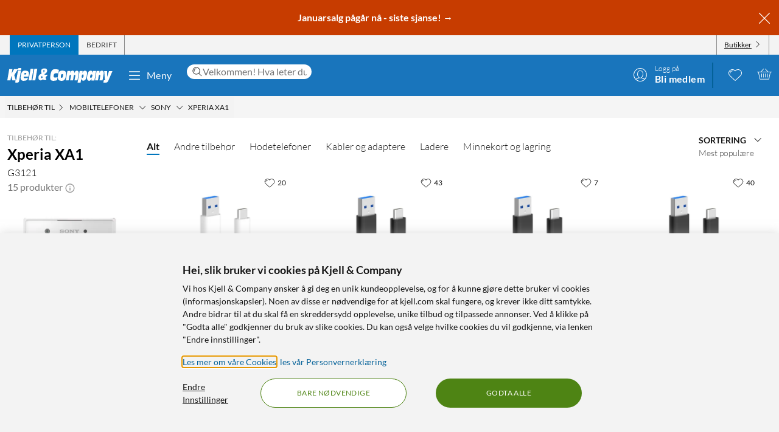

--- FILE ---
content_type: text/html; charset=utf-8
request_url: https://www.kjell.com/no/tilbehor-til/mobiltelefoner/sony/xperia-xa1-d614007?p_accessory_categories=Hodetelefoner
body_size: 57910
content:
<!DOCTYPE html>
<html lang="nb">
<head>
    <meta charset="utf-8" />
    <meta name="viewport" content="width=device-width, initial-scale=1.0">

    <link rel="apple-touch-icon" sizes="180x180" href="/favicons/apple-touch-icon.png?v=9B0vrx2Ywn">
    <link rel="icon" type="image/png" sizes="32x32" href="/favicons/favicon-32x32.png?v=9B0vrx2Ywn">
    <link rel="icon" type="image/png" sizes="16x16" href="/favicons/favicon-16x16.png?v=9B0vrx2Ywn">
    <link rel="mask-icon" href="/favicons/safari-pinned-tab.svg?v=9B0vrx2Ywn" color="#5bbad5">
    <link rel="shortcut icon" href="/favicons/favicon.ico?v=9B0vrx2Ywn">
    <meta name="apple-mobile-web-app-title" content="Kjell &amp; Company">
    <meta name="application-name" content="Kjell &amp; Company">
    <meta name="msapplication-TileColor" content="#da532c">
    <meta name="msapplication-config" content="/favicons/browserconfig.xml?v=9B0vrx2Ywn">
    <meta name="theme-color" content="#f3f3f3">

    <link rel="manifest" href="/manifest">

    <link rel="preconnect" href="https://stats.g.doubleclick.net">
    <link rel="preconnect" href="https://www.google.com">
    <link rel="preconnect" href="https://adservice.google.com">
    <link rel="preconnect" href="https://www.google.se">
    <link rel="preconnect" href="https://www.google-analytics.com">
    <link rel="preconnect" href="https://googleads.g.doubleclick.net">
    <link rel="preconnect" href="https://adservice.google.se">
    <link rel="preconnect" href="https://www.googleadservices.com">
    <link rel="preconnect" href="https://www.facebook.com">
    <link rel="preconnect" href="https://connect.facebook.net">
    <link rel="preconnect" href="https://cx.atdmt.com">
    <link rel="preconnect" href="https://www.googletagmanager.com">

    <title>Xperia XA1 - Sony | Kjell & Company</title><link rel="stylesheet" type="text/css" href="/assets/browser.bundle.5bc0610f9a236d2d11f5.css" />
<meta name="description" content="Tilbehør som passer til Sony Xperia XA1. Bestill direkte eller kjøp i en av butikkene våre – Kjell & Company" data-dynamic="1" />
<meta property="og:url" content="/no/tilbehor-til/mobiltelefoner/sony/xperia-xa1-d614007" data-dynamic="1" />
<meta property="og:type" content="website" data-dynamic="1" />
<meta property="og:title" content="Xperia XA1 - Sony" data-dynamic="1" />
<meta property="og:description" content="Tilbehør som passer til Sony Xperia XA1. Bestill direkte eller kjøp i en av butikkene våre – Kjell & Company" data-dynamic="1" />
<meta property="og:image" content="https://www.kjell.com/globalassets/productimages/614010_xperiaxa1.tif?ref=7982F2295E¤1826x3200" data-dynamic="1" />

                <script>
                if (!('Promise' in window && Promise.prototype.finally)) {
                    document.write('<' + 'script src="/assets/polyfills.bundle.c5423dd1e5b9e99834b8.js" onerror="window.rg4js&&window.rg4js(\'send\', new Error(\'Failed to load: /assets/polyfills.bundle.c5423dd1e5b9e99834b8.js\'))"></' + 'script>');
                }
                </script>
                <script>
                window.scopeReady = new Promise(function (res, rej) { window.resolveScopeReady = res; window.rejectScopeReady = rej; });
                </script>
            <link rel="canonical" href="/no/tilbehor-til/mobiltelefoner/sony/xperia-xa1-d614007" id="link-canonical" />
<script src="/assets/browser.bundle.115839f202be4f279aa1.js" async></script>
<script src="/assets/vendor.chunk.a2a7d3a6c4fd383db669.js" async></script>
<link rel="stylesheet" type="text/css" href="/assets/browser.bundle.5bc0610f9a236d2d11f5.css" />
<link rel="preload" href="/assets/Lato-Black.8603b529aaeddf9f885429649c5fcb7e.woff2" as="font" crossorigin="anonymous" />
<link rel="preload" href="/assets/Lato-BoldItalic.d02640275a76dfab94aa8e0434e4f48d.woff2" as="font" crossorigin="anonymous" />
<link rel="preload" href="/assets/Lato-Italic.7cbdb970fb7ddec4ce6cce45a744e662.woff2" as="font" crossorigin="anonymous" />
<link rel="preload" href="/assets/lato-v24-latin-300.716309aab2bca045f9627f63ad79d0bf.woff2" as="font" crossorigin="anonymous" />
<link rel="preload" href="/assets/lato-v24-latin-700.de69cf9e514df447d1b0bb16f49d2457.woff2" as="font" crossorigin="anonymous" />
<link rel="preload" href="/assets/lato-v24-latin-regular.e1b3b5908c9cf23dfb2b9c52b9a023ab.woff2" as="font" crossorigin="anonymous" />


    <style data-glitz>.a{background-color:white}.b{flex-direction:column;-webkit-box-orient:vertical;-webkit-box-direction:normal}.c{display:-webkit-box;display:-moz-box;display:-ms-flexbox;display:-webkit-flex;display:flex}.d{min-height:100vh}.e{height:1px}.f{width:1px}.g{position:absolute}.h{padding-bottom:0}.i{padding-top:0}.j{padding-right:0}.k{padding-left:0}.l{overflow:hidden}.m{margin-bottom:0}.n{margin-top:0}.o{margin-right:0}.p{margin-left:0}.q{clip:rect(0 0 0 0)}.t{border-radius:0}.u{transform:translate(0, -100%)}.v{inset:0 0 auto 0}.y{pointer-events:none}.z{opacity:0}.a0{font-size:12px}.a1{line-height:1.5rem}.a2{padding-right:48px}.a3{padding-left:48px}.a4{padding-bottom:12px}.a5{padding-top:12px}.a6{height:48px}.a9{background-color:#0076bd}.aa{color:white}.ab{transition-timing-function:ease-out}.ac{transition-duration:200ms}.ae{transition-property:color, background-color;-webkit-transition-property:color, background-color;-moz-transition-property:color, background-color}.af{letter-spacing:0.4px}.ag{white-space:nowrap}.ah{vertical-align:text-bottom}.ai{text-transform:uppercase}.aj{justify-content:center;-webkit-box-pack:center}.ak{align-items:center;-webkit-box-align:center}.al{max-width:100%}.am{display:-webkit-inline-box;display:-moz-inline-box;display:-ms-inline-flexbox;display:-webkit-inline-flex;display:inline-flex}.an{cursor:pointer}.ao{text-align:inherit}.ap{text-decoration:none}.aq{user-select:none;-webkit-user-select:none;-ms-user-select:none}.ar{border-bottom-width:0}.as{border-top-width:0}.at{border-right-width:0}.au{border-left-width:0}.av{font-weight:inherit}.aw{font-variant:inherit}.ax{font-style:inherit}.ay{font-family:inherit}.az{height:100px}.b0{z-index:7}.b1{position:relative}.b2{will-change:opacity}.b3{transition-timing-function:ease-in-out}.b4{transition-property:opacity;-webkit-transition-property:opacity;-moz-transition-property:opacity}.b5{z-index:14}.b6{width:100%}.b7{height:100%}.b8{left:0}.b9{bottom:0}.ba{right:0}.bb{top:0}.bc{position:fixed}.bd{background-color:black}.be{top:100px}.bf{background-color:rgba(0, 102, 181, .90)}.bg{min-height:48px}.bh{color:#ffffff}.bi{background-color:#c73c00}.bj{padding-bottom:4px}.bk{padding-top:4px}.bl{max-height:100%}.bm{text-align:center}.bn{font-size:16px}.bo{margin-right:auto}.bp{margin-left:auto}.bq{width:1400px}.br{flex-basis:100%}.bs{flex-grow:1;-webkit-box-flex:1}.bt{flex-shrink:1}.bu{padding-right:8px}.bv{padding-left:8px}.bw{-webkit-line-clamp:2}.bx{-webkit-box-orient:vertical}.by{display:-webkit-box}.bz{padding-right:12px}.c0{padding-left:12px}.c1{flex-basis:auto}.c2{flex-grow:0;-webkit-box-flex:0}.c3{flex-shrink:0}.c4{color:#161616}.c5{background-color:transparent;background-color:initial}.c6{font-size:inherit}.c7{font-size:1.5em}.c8{padding-right:4px}.c9{padding-left:4px}.ca{height:32px}.cb{background-color:#f3f3f3}.cc{justify-content:space-between;-webkit-box-pack:justify}.cd{max-width:calc(100% - 24px)}.cg{border-right-width:1px}.ch{border-right-style:solid}.ci{border-right-color:transparent}.cj{border-left-width:1px}.ck{border-left-style:solid}.cl{border-left-color:transparent}.cm{transition-delay:.25s}.cn{opacity:1}.cr{border-right-color:#8a8a8a}.cs{color:#454545}.cw{flex-direction:row;-webkit-box-orient:horizontal;-webkit-box-direction:normal}.cx{text-decoration:underline}.cy{margin-left:4px}.cz{margin-bottom:1px}.d0{transform:rotate(270deg)}.d1{height:68px}.d2{height:auto}.d3{padding-top:10px}.d8{color:inherit}.d9{fill:#fffffe}.da{margin-left:12px}.db{text-transform:none}.dc{min-width:48px}.de{margin-right:8px}.df{margin-right:24px}.dg{margin-left:24px}.dh{min-width:300px}.di{max-width:900px}.dj{height:36px}.dk{color:#232323}.dl{inset:0}.dn{border-top-right-radius:12px}.do{border-top-left-radius:12px}.dp{border-bottom-right-radius:12px}.dq{border-bottom-left-radius:12px}.dr{column-gap:8px}.ds{font-size:18px}.f4{cursor:inherit}.f8{background-color:initial}.f9{line-height:inherit}.fa{display:inline-block}.fb{height:42px}.fc{margin-right:-12px}.ff{line-height:1.3}.fg{text-transform:initial}.fh{font-weight:300}.fi{align-items:flex-start;-webkit-box-align:start}.fj{text-overflow:ellipsis}.fk{font-weight:700}.fl{background-color:#046198}.fm{margin-right:12px}.fn{width:2px}.fw{top:48px}.fx{color:#af0917}.fy{margin-bottom:12px}.fz{margin-top:12px}.g0{font-size:14px}.g1{background-color:rgba(244, 244, 244, .90)}.g2{z-index:3}.g3{min-width:0}.g4{margin-left:-4px}.g5{list-style:none}.g7{z-index:2}.gb{padding-bottom:8px}.gc{padding-top:8px}.gg{max-width:150px}.gh{width:12px}.gi{height:12px}.gj{margin-bottom:48px}.gn{grid-template-columns: 1fr 5fr;-ms-grid-columns: 1fr 5fr}.go{grid-column-gap:24px}.gp{display:-ms-grid;display:grid}.gq{min-width:200px}.gr{margin-bottom:24px}.gs{text-align:left}.gt{font-weight:400}.gu{display:block}.gv{color:#9b9b9b}.gw{font-size:24px}.h1{opacity:0.9}.h2{color:#666666}.h3{color:#8a8a8a}.h4{display:contents}.h5{transition-timing-function:ease-in}.h6{transition-duration:300ms}.h7{object-fit:cover}.h8{height:unset}.h9{order:1}.hg{border-bottom-color:#0076bd}.hh{border-bottom-width:2px}.hi{border-bottom-style:solid}.hj{margin-bottom:8px}.hl{padding-top:2px}.hm{margin-right:4px}.hn{transition-property:transform;-webkit-transition-property:transform;-moz-transition-property:transform}.ho{box-sizing:content-box}.hp{transform-origin:center top}.hq{transform:scaleY(0)}.hr{top:100%}.hw{cursor:default}.hx{border-bottom-width:thin}.hy{border-bottom-color:#f3f3f3}.hz{height:37px}.i0{order:2}.i6{grid-row-gap:8px}.ic{grid-template-columns:repeat(auto-fill, minmax(130px, 1fr));-ms-grid-columns:repeat(auto-fill, minmax(130px, 1fr))}.id{padding-bottom:48px}.is{border-radius:16px}.it{z-index:1}.iv{text-decoration:inherit}.iw{border-radius:8px}.ix{border-top-right-radius:8px}.iy{border-top-left-radius:8px}.j2{object-fit:contain}.j3{margin-bottom:auto}.j4{margin-top:auto}.j6{height:160px}.j7{min-height:20px}.j8{margin-bottom:4px}.j9{flex-wrap:wrap;-webkit-box-lines:multiple}.ja{margin-left:-2px}.jb{color:#0076bd}.jf{color:#4a4a4a}.jh{align-items:baseline;-webkit-box-align:baseline}.ji{line-height:20px}.jj{font-size:20px}.jk{left:0.1em}.jl{top:-0.25em}.jm{font-size:80%}.jn{margin-top:8px}.jo{letter-spacing:0.5px}.jp{padding-bottom:1px}.jq{padding-top:1px}.jr{border-radius:2px}.js{font-size:13px}.jt{padding-left:1em}.ju{overflow-wrap:break-word}.jv{text-indent:-1em}.jw{list-style-position:inside}.jx{background-color:#454545}.jy{height:6px}.jz{width:6px}.k0{border-radius:50%}.k1{border-top-width:1px}.k2{border-top-style:solid}.k3{border-top-color:#e7e7e7}.k4{align-items:start;-webkit-box-align:start}.k5{margin-top:4px}.k6{font-size:8px}.k7{color:#4e8414}.k8{vertical-align:middle}.k9{padding-bottom:2px}.ka{background-color:rgba(255,255,255,.9)}.kb{right:8px}.kc{top:12px}.kd{height:24px}.kh{bottom:auto}.kj{letter-spacing:1.1px}.kk{color:#c73c00}.kl{align-items:flex-end;-webkit-box-align:end}.km{justify-content:right;-webkit-box-pack:right}.kn{line-height:16px}.ko{text-decoration:line-through}.kp{font-weight:normal}.kq{margin-left:8px}.kr{color:#727272}.ks{order:3}.kt{order:4}.ku{width:992px}.kw{background-color:#e7e7e7}.l0{margin-top:48px}.l1{font-size:36px}.l2{max-width:507px}.l3{margin-top:24px}.l4{width:-webkit-fit-content;width:-moz-fit-content;width:fit-content}.l6{background-color:#4e8414}.l7{border-radius:100vw}.l8{padding-bottom:24px}.l9{padding-top:24px}.la{justify-content:space-around;-webkit-box-pack:justify}.lb{letter-spacing:0.03em}.lc{list-style-type:none}.ld{gap:24px}.le{gap:12px}.lg{width:24px}.lh{row-gap:24px}.li{column-gap:48px}.ll{height:20px}.ln{height:50px}.lo{width:50px}.lq{z-index:99}.r:focus{z-index:15}.s:focus{transform:translate(0, 0)}.f6:focus{outline-style:none}.f7:focus{outline-width:0}.fq:focus{transform:scale(1)}.hc:focus{text-decoration:none}.hd:focus{color:inherit}.w:focus-visible{pointer-events:auto}.x:focus-visible{opacity:1}.d5:focus-visible{outline-color:white}.g6:focus-visible{outline-offset:-2px}.a7:hover{background-color:#046198}.a8:hover{color:white}.d6:hover{text-decoration:none}.d7:hover{color:inherit}.dd:hover{background-color:transparent;background-color:initial}.fd:hover{text-decoration:underline}.fe:hover{cursor:pointer}.hk:hover{color:#727272}.iu:hover{text-decoration:inherit}.jg:hover{color:#161616}.ke:hover{fill:#af0917}.kf:hover{filter:opacity(0.8)}.l5:hover{background-color:#447312}.lf:hover{font-weight:700}.co:first-child{border-left-width:1px}.cp:first-child{border-left-style:solid}.cq:first-child{border-left-color:#8a8a8a}.dt::-webkit-search-results-decoration{display:none}.du::-webkit-search-results-button{display:none}.dv::-webkit-search-cancel-button{display:none}.dw::-webkit-search-decoration{display:none}.dx:-webkit-autofill:focus{transition-timing-function:ease-in-out}.dy:-webkit-autofill:focus{transition-duration:0s}.dz:-webkit-autofill:focus{transition-property:background-color;-webkit-transition-property:background-color;-moz-transition-property:background-color}.e0:-webkit-autofill:focus{transition-delay:5000s}.e1:-webkit-autofill:focus{-webkit-box-shadow:0 0 0px 1000px white inset}.e2:-webkit-autofill:focus{-webkit-text-fill-color:#232323}.e3:-webkit-autofill:focus{font-weight:inherit}.e4:-webkit-autofill:focus{font-variant:inherit}.e5:-webkit-autofill:focus{font-style:inherit}.e6:-webkit-autofill:focus{font-size:inherit}.e7:-webkit-autofill:focus{font-family:inherit}.e8:-webkit-autofill:hover{transition-timing-function:ease-in-out}.e9:-webkit-autofill:hover{transition-duration:0s}.ea:-webkit-autofill:hover{transition-property:background-color;-webkit-transition-property:background-color;-moz-transition-property:background-color}.eb:-webkit-autofill:hover{transition-delay:5000s}.ec:-webkit-autofill:hover{-webkit-box-shadow:0 0 0px 1000px white inset}.ed:-webkit-autofill:hover{-webkit-text-fill-color:#232323}.ee:-webkit-autofill:hover{font-weight:inherit}.ef:-webkit-autofill:hover{font-variant:inherit}.eg:-webkit-autofill:hover{font-style:inherit}.eh:-webkit-autofill:hover{font-size:inherit}.ei:-webkit-autofill:hover{font-family:inherit}.ej:-webkit-autofill{transition-timing-function:ease-in-out}.ek:-webkit-autofill{transition-duration:0s}.el:-webkit-autofill{transition-property:background-color;-webkit-transition-property:background-color;-moz-transition-property:background-color}.em:-webkit-autofill{transition-delay:5000s}.en:-webkit-autofill{-webkit-box-shadow:0 0 0px 1000px white inset}.eo:-webkit-autofill{-webkit-text-fill-color:#232323}.ep:-webkit-autofill{font-weight:inherit}.eq:-webkit-autofill{font-variant:inherit}.er:-webkit-autofill{font-style:inherit}.es:-webkit-autofill{font-size:inherit}.et:-webkit-autofill{font-family:inherit}.eu::-webkit-outer-spin-button{margin-bottom:0}.ev::-webkit-outer-spin-button{margin-top:0}.ew::-webkit-outer-spin-button{margin-right:0}.ex::-webkit-outer-spin-button{margin-left:0}.ey::-webkit-outer-spin-button{-webkit-appearance:none}.ez::-webkit-inner-spin-button{margin-bottom:0}.f0::-webkit-inner-spin-button{margin-top:0}.f1::-webkit-inner-spin-button{margin-right:0}.f2::-webkit-inner-spin-button{margin-left:0}.f3::-webkit-inner-spin-button{-webkit-appearance:none}.f5:disabled{color:#161616}.fo:visited{transform:scale(1)}.he:visited{text-decoration:none}.hf:visited{color:inherit}.fp:active{transform:scale(1)}.ha:active{text-decoration:none}.hb:active{color:inherit}.gd:not(:hover){text-decoration:inherit}.hs:not(:disabled):hover{cursor:pointer}.ht:not(:disabled):hover{background-color:#0076bd}.hu:not(:disabled):hover{color:white}.hv:not(:disabled):hover{text-decoration:none}.iz:before{padding-top:100%}.j0:before{float:left}.j1:before{content:""}</style><style data-glitz media="(hover: hover)">.fr{will-change:transform}.fs{transition-timing-function:ease}.ft{transition-duration:200ms}.fu{transition-property:transform;-webkit-transition-property:transform;-moz-transition-property:transform}.ce:hover{color:white}.cf:hover{text-decoration:underline}.ct:hover{color:#161616}.cu:hover{color:#454545}.cv:hover{cursor:pointer}.dm:hover{background-color:#f3f3f3}.fv:hover{transform:scale(1.08)}.ge:hover{color:#727272}</style><style data-glitz media="(max-width: 991px)">.gl{flex-direction:column-reverse;-webkit-box-orient:vertical;-webkit-box-direction:reverse}.gm{display:-webkit-box;display:-moz-box;display:-ms-flexbox;display:-webkit-flex;display:flex}.i1{padding-bottom:12px}.i2{padding-top:12px}.i3{padding-right:12px}.i4{padding-left:12px}.i5{background-color:#f3f3f3}.kx{margin-left:12px}.ky{z-index:2}.kz{max-width:320px}.lj{min-width:100px}.lk{margin-right:unset}.lp{width:240px}</style><style data-glitz media="(hover: hover) and (min-width: 992px)">.ie:hover:before{opacity:1}.if:hover{z-index:1}.ig:before{border-radius:8px}.ih:before{transition-timing-function:ease-out}.ii:before{transition-duration:300ms}.ij:before{transition-property:opacity;-webkit-transition-property:opacity;-moz-transition-property:opacity}.ik:before{opacity:0}.il:before{box-shadow:0 4px 16px 0 rgba(179, 179, 179, 0.5)}.im:before{bottom:0}.in:before{right:0}.io:before{left:0}.ip:before{top:0}.iq:before{position:absolute}.ir:before{content:""}</style><style data-glitz media="(min-width: 400px)">.ib{grid-template-columns:repeat(auto-fill, minmax(170px, 1fr));-ms-grid-columns:repeat(auto-fill, minmax(170px, 1fr))}</style><style data-glitz media="(min-width: 768px)">.g8{padding-bottom:8px}.g9{padding-top:8px}.ga{margin-top:2px}.gf{max-width:300px}.ia{grid-template-columns:repeat(auto-fill, minmax(170px, 1fr));-ms-grid-columns:repeat(auto-fill, minmax(170px, 1fr))}.j5{height:200px}</style><style data-glitz media="(min-width: 992px)">.gk{margin-top:24px}.gx{font-size:16px}.gy{margin-left:0}.gz{padding-bottom:24px}.h0{text-align:left}.i7{padding-right:12px}.i8{padding-left:12px}.i9{grid-template-columns:repeat(auto-fill, minmax(198px, 1fr));-ms-grid-columns:repeat(auto-fill, minmax(198px, 1fr))}.jc{margin-top:0}.jd{margin-right:4px}.je{color:#454545}.kg{top:12px}.ki{font-size:14px}.kv{justify-content:space-around;-webkit-box-pack:justify}.lm{margin-right:unset}</style><style data-glitz media="(min-width: 1400px)">.d4{padding-right:12px}</style>
    <script>
  window.dataLayer = window.dataLayer || [];
  window.dataLayer.push({
    originalLocation: document.location.protocol + '//' +
                      document.location.hostname +
                      document.location.pathname +
                      document.location.search
  });
</script>
</head>
<body>
    <noscript><iframe src = "https://www.googletagmanager.com/ns.html?id=GTM-5B3NN4Q" height = "0" width = "0" style = "display:none;visibility:hidden" ></iframe></noscript>

    <div>
        <style>
            #not-supported {
                display: none;
            }

            body.oldbrowser #not-supported {
                display: block;
                width: 100%;
                background: black;
                color: white;
                padding: 15px;
                position: fixed;
                bottom: 0;
                z-index: 11;
                opacity: 0.8;
                pointer-events: none;
            }
        </style>
        <style media="screen and (max-width : 360px) and (-webkit-max-device-pixel-ratio : 2)">
            body.oldbrowser #not-supported {
                position: absolute;
                -webkit-transform: translateZ(0);
            }
        </style>
        <style media="screen and (max-width : 992px)">
            body.oldbrowser #not-supported {
                bottom: 92px;
            }
        </style>
        <div id="container"><div id="content-container" class="a b c d"><div id="global-live-region" role="status" aria-live="polite" aria-atomic="true" class="e f g h i j k l m n o p q"></div><span tabindex="-1" id="top-content-container"></span><button aria-label="Hopp til innhold" type="button" class="r s t u v g w x y z a0 a1 a2 a3 a4 a5 a6 a7 a8 a9 aa l ab ac ae af ag ah ai aj ak al am an ao ap aq ar as at au av aw ax ay">Hopp til innhold</button><div data-test-id="hdr_con" class="az b0 b1"><div class="y z b2 b3 ac b4 b5 b6 b7 b8 b9 ba bb bc bd"></div><div class="b6"><div class="be aa bf b6 bc"></div><div class="aa bf b6 bc"><div><header><div class=""><div><div class="bg bh bi ak c l"><div class="bj bk bl bm bn b6 al bo bp"><div appearance="2" class="ak c bq al bo bp"><div class="br bs bt bj bk bu bv l bw bx by b7"><p style="text-align:center;margin-bottom:0;font-size:16px;color:#ffffff"><strong> <a style="color:#ffffff;text-decoration:none" href="/no/kampanjer/lagerrydding" data-scope-link="true"> <span style="text-decoration:none">Januarsalg pågår nå - siste sjanse!</span> → </a> </strong></p></div><button class="a4 a5 bz c0 c1 c2 c3 c4 an c5 ao ap aq ar as at au av aw ax c6 ay"><svg aria-hidden="true" width="1em" height="1em" fill="currentColor" role="img" class="bh c7 am" viewBox="0 0 24 24"><path d="M3.186 20.814a.62.62 0 00.45.186.62.62 0 00.448-.186L12 12.898l7.916 7.916a.62.62 0 00.449.186.636.636 0 00.45-1.084L12.897 12l7.916-7.916a.636.636 0 00-.898-.898L12 11.102 4.084 3.186a.636.636 0 00-.898.898L11.102 12l-7.916 7.916a.636.636 0 000 .898z"></path></svg></button></div></div></div></div></div><div aria-labelledby="top-header" class="a0 c8 c9 c4 ca cb"><div id="top-header" aria-label="Handle som Privat, bedrift eller velg butikk" appearance="2,4" class="a0 ca ak cc c bq cd bo bp"><div role="tablist" class="b7 c"><button aria-labelledby="private_customer" role="tab" aria-selected="true" class="ce cf aa a9 ai bz c0 cg ch ci cj ck cl ak c an ao ap aq h i ar as av aw ax c6 ay"><span id="private_customer" class="b2 cm ab ac b4 cn">Privatperson</span></button><button aria-labelledby="company_customer" role="tab" aria-selected="false" class="co cp cq cg ch cr cs ct cf ai bz c0 cj ck cl ak c an c5 ao ap aq h i ar as av aw ax c6 ay"><span id="company_customer" class="b2 cm ab ac b4 cn">Bedrift</span></button></div><div class="b7 c"><button type="button" data-test-id="hdr_store-btn" aria-labelledby="store_name store_select" aria-expanded="false" class="bz c0 ak c cu cf c4 co cp cq cg ch cr cv c6 bj bk cw cx an c5 ao aq ar as au av aw ax ay"><span id="store_select">Butikker</span><svg aria-hidden="true" width="1em" height="1em" fill="currentColor" role="img" class="cy cz a0 d0 am" viewBox="0 0 24 24"><path d="M21.8 7.4a.7.7 0 00-1 0L12.3 16 3.7 7.4a.7.7 0 00-1 1l9 9 .6.2c.1 0 .3 0 .4-.2l9-9c.4-.3.4-.7 0-1z"></path></svg></button></div></div></div><div role="navigation" aria-labelledby="bottom-header" appearance="2,4" class="d1 bq cd bo bp"><div id="bottom-header" aria-label="Meny, søkefelt, min profil, ønskeliste og handlekurv" class="d2 d3 b1 cc ak c"><a tabindex="0" aria-label="Gå til Kjell &amp; Companys startside" rel="home" class="d4 d5 d6 d7 d8 bz" data-scope-link="true" href="/no/"><div class="b7 b aj c b1"><svg aria-label="Kjell &amp; Company-logo" role="img" class="d9" width="173" height="24" viewBox="0 0 173 24"><path d="M22.145 0c.619 0 .937.19.937.57 0 .217-.213 1.52-.372 2.308-.158.787-.988.814-2.507.814h-.812c-1.27 0-1.924-.027-1.924-.651 0-.407.088-1.14.211-1.765C17.926.19 18.014 0 19.815 0h2.33zM66.75 10.891l-3.882 4.419 1.421 4.467h-4.807l-.463-1.539c-1.04 1.085-2.677 2.07-4.114 2.07-1.932 0-3.75-1.263-3.75-4.62 0-4.191 2.825-5.53 5.237-6.489-.561-1.413-.876-3.105-.876-4.19 0-3.788 3.552-4.394 5.452-4.394 2.032 0 4.478.48 4.478 3.888 0 2.248-1.372 3.737-4.28 5.504l.463 1.414.397-.53h4.724zm-8.733 4.859l-.864-2.827c-1.289.866-1.631 1.375-1.631 2.521 0 .714.375 1.171.815 1.171.571 0 1.141-.432 1.68-.865zm3.119-11.156c0-1.057-.424-1.517-.965-1.517-.585 0-.906.623-.906 1.653 0 .731.277 1.896.54 2.655.585-.515 1.331-1.788 1.331-2.79zM78.762 15.65c1.318 0 2.602-.453 3.903-.782l-.924 5.148c-2.312.757-4.743.908-5.89.908-3.682 0-5.359-1.06-5.359-5.223 0-2.624.959-8.807 2.534-11.305 1.404-2.17 3.613-2.549 5.547-2.549 2.106 0 4.195.404 6.267 1.034l-1.08 5.956c-1.061-.227-1.968-.353-2.96-.353-1.525 0-2.911.176-3.819 1.438-.446.63-.89 1.867-.89 3.407 0 1.791.821 2.321 2.67 2.321zm17.931-6.641c0 2.516-.422 4.853-1.114 7.113-1.283 4.108-3.477 4.802-6.314 4.802-2.75 0-6.296-.308-6.296-5.675 0-2.594.658-5.7 1.57-7.833.878-2.028 2.093-3.107 5.976-3.107 2.143 0 6.178.077 6.178 4.7zm-4.99 2.588c0-1.338-.384-1.75-1.688-1.75-1.537 0-2.04 2.471-2.055 4.712 0 1.004.501 1.442 1.487 1.442 1.738 0 2.256-2.807 2.256-4.404zm25.243-1l-1.685 9.712h-4.858l1.036-5.572c.15-.818.383-1.892.383-2.35 0-.845-.584-1.126-1.034-1.126-1.168 0-1.403.844-1.803 3.246l-1.002 5.802h-4.738l1.034-5.572c.15-.818.384-1.892.384-2.35 0-.845-.584-1.126-1.034-1.126-1.169 0-1.403.844-1.803 3.246l-1.001 5.802h-4.756l2.702-15.463h4.824l-.735 3.63h.034c.901-2.735 2.17-4.167 4.256-4.167 2.052 0 2.97.818 2.97 4.166h.034c.684-2.632 2.152-4.166 4.122-4.166 1.635 0 3.003 1.125 3.003 3.348 0 .895-.184 2.07-.333 2.94zm29.03-5.749l-2.853 15.537h-4.956l.628-3.132h-.035c-.9 2.54-2.444 3.671-4.31 3.671-1.902 0-3.446-1.156-3.446-4.34 0-2.542.542-4.982 1.035-7.165.797-3.492 2.563-5.11 4.923-5.11 2.138 0 3.36.95 3.429 4.007h.033l.595-3.468h4.956zm-6.239 7.018c0-1.078-.674-1.403-1.295-1.403-1.437 0-1.88.977-2.288 2.807-.09.4-.16.827-.16 1.202 0 1.203.603 1.529 1.348 1.529 1.295 0 1.917-1.103 2.235-2.707.071-.476.16-.877.16-1.428zm18.353-.81l-1.63 9.253h-4.976l.84-4.677c.165-.92.445-2.48.445-3.067 0-.997-.445-1.304-.972-1.304-.922 0-1.367.435-1.763 2.787l-1.054 6.26h-4.876l2.652-15.462h4.778l-.626 3.63h.032c1.006-2.889 2.307-4.167 4.399-4.167 1.647 0 3.113.895 3.113 3.578 0 1.022-.164 2.096-.362 3.17zm14.71-6.132l-6.665 15.57C165.109 22.89 164.083 24 161.657 24h-3.829l.7-3.886h2.65v-.05c-.838-.909-.94-1.716-1.043-3.129l-.922-12.012h4.802l.103 9.312h.034l2.99-9.312h5.658zM22.458 4.408l-2.873 16.186C19.194 22.822 18.7 24 15.504 24c-.85 0-1.734-.077-2.55-.307l.613-3.56h-5.32l-1.786-7.35h-.034l-1.19 7.35H0L3.128 1.846h5.305L7.124 9.12h.034l3.775-7.274h6.596l-6.07 9.759 2.334 7.963c.084.013.201.027.334.027.493 0 .73-.307.867-1.075l2.5-14.112c.594.128 1.564.23 2.532.23h.035c1.07 0 1.802-.102 2.397-.23zM43.044 1.23l-3.297 19.077h-4.813L38.231 1.23h4.813zm1.424 0h4.814l-3.297 19.077h-4.812L44.468 1.23zM26.966 14.195c-.068.334-.085.59-.085.822 0 1.669 1.367 1.72 2.448 1.72 1.587 0 3.14-.539 4.643-1.027l-1.317 4.083c-1.824.72-3.73 1.13-5.622 1.13-2.312 0-5.2-.334-5.2-4.879 0-3.39.996-7.19 1.942-8.911 1.503-2.723 3.325-2.825 5.52-2.825 4.525 0 6.263 1.206 6.263 5.393 0 .899-.54 3.467-.843 4.494h-7.75zm.482-3.733h3.639c.052-.426.104-.781.104-1.136 0-1.065-.87-1.326-1.323-1.326-1.218 0-1.897.474-2.42 2.462zm103.556-2.15c0 1.521-.153 2.763-.508 4.816-.71 4.055-1.914 7.577-5.3 7.577-1.202 0-3.353-.025-3.574-3.623h-.033L120.387 24h-4.98l3.506-19.16h4.877l-.66 3.422h.034c1.05-2.56 2.269-3.954 4.487-3.954 2.185 0 3.353 1.293 3.353 4.005zm-5.615 3.653c0-1.053-.55-1.503-1.178-1.503-1.543 0-1.941 2.305-1.941 4.06 0 1.027.291 1.478 1.04 1.478 1.315 0 2.08-1.78 2.08-4.035z"></path></svg></div></a><button data-test-id="main-menu-button" aria-label="Meny" aria-expanded="false" type="button" class="da db bn j k dc bm a1 a4 a5 a6 dd d7 c5 d8 l b1 ab ac ae af ag ah aj ak al am an ap aq ar as at au av aw ax ay"><svg aria-hidden="true" width="1em" height="1em" fill="currentColor" role="img" class="de c7 am" viewBox="0 0 24 24"><path d="M20.5 17.793c.276 0 .5.313.5.7 0 .387-.224.7-.5.7h-17c-.276 0-.5-.313-.5-.7 0-.387.224-.7.5-.7zm-17-6.276h17c.276 0 .5.314.5.7 0 .348-.181.637-.419.691l-.081.01h-17c-.276 0-.5-.314-.5-.7 0-.349.181-.637.419-.692l.081-.009h17zm0-6.276h17c.276 0 .5.314.5.7 0 .348-.181.637-.419.691l-.081.01h-17c-.276 0-.5-.314-.5-.7 0-.349.181-.637.419-.691l.081-.01h17z"></path></svg>Meny</button><div class="df dg bs dh di"><form action="/no/sok" role="search" class="b6 b1 dj bn dk"><div class="dl g c"><div class="dm bu bv bs l dn do dp dq ak dr c a b1"><svg aria-hidden="true" width="1em" height="1em" fill="currentColor" role="img" class="c3 c4 ds am" viewBox="0 0 24 24"><path d="M21.697 21.525a.584.584 0 01-.821 0l-5.487-5.429a8.098 8.098 0 01-5.28 1.946C5.64 18.042 2 14.444 2 10.022 2 5.598 5.638 2 10.11 2c4.466 0 8.1 3.599 8.1 8.021a7.9 7.9 0 01-2 5.263l5.487 5.428a.57.57 0 010 .813zM17.073 10.02c0-3.8-3.126-6.891-6.964-6.891-3.841 0-6.968 3.091-6.968 6.891s3.127 6.892 6.968 6.892a6.956 6.956 0 004.924-2.02 6.812 6.812 0 002.04-4.872zM9.89 5.62c-2.348.376-4.052 2.357-4.052 4.71 0 .197.015.414.054.673a.483.483 0 01-.414.542c-.02.004-.043.004-.066.004a.479.479 0 01-.477-.41 5.293 5.293 0 01-.066-.81c0-2.824 2.047-5.204 4.865-5.652a.479.479 0 01.156.944z"></path></svg><input type="search" tabindex="0" aria-label="Velkommen! Hva leter du etter i dag?" placeholder="Velkommen! Hva leter du etter i dag?" name="q" autoComplete="off" value="" maxLength="80" minLength="2" aria-required="true" required="" data-test-id="search-input" class="dt du dv dw dx dy dz e0 e1 e2 e3 e4 e5 e6 e7 e8 e9 ea eb ec ed ee ef eg eh ei ej ek el em en eo ep eq er es et eu ev ew ex ey ez f0 f1 f2 f3 f4 av aw ax c6 ay f5 f6 f7 f8 d8 f9 ar as at au h i j k m n o p b6 fa"/></div></div></form></div><div class="ak c fb fc"><div class="b1"><button data-test-id="user-button" aria-labelledby="login_label register_label" aria-expanded="false" aria-label="Logg på" type="button" class="fd fe bn j k dc bm a1 a4 a5 a6 dd d7 c5 d8 ab ac ae af ag ah ai aj ak al am an ap aq ar as at au av aw ax ay"><div class="b1"><svg aria-hidden="true" width="1em" height="1em" fill="currentColor" role="img" class="c7 am" viewBox="0 0 24 24"><path d="M11.933 23.185C5.903 23.185 1 18.208 1 12.09 1 5.976 5.904 1 11.933 1c6.03 0 10.937 4.976 10.937 11.09 0 6.118-4.908 11.095-10.937 11.095zm6.752-3.743c-.546-.346-1.22-.508-2.135-.738-1.072-.27-2.502-.466-2.374-1.717-.834.775-2.268 1.059-3.43.575-.37-.154-.616-.475-.883-.45.074 1.217-1.388 1.346-2.378 1.592-.965.238-1.66.425-2.21.821 1.762 1.626 4.095 2.626 6.658 2.626 2.608 0 4.978-1.034 6.752-2.709zm-6.004-13.57c-3.327-.292-4.954 2.013-4.473 5.393-.131.058-.324.054-.361.204.008 1.013.197 1.846.928 2.126.361 1.663 1.52 3.613 3.585 3.35 1.668-.208 2.58-1.846 2.941-3.35.702-.288.953-1.234.887-2.167-.016-.159-.267-.08-.361-.163.595-2.646-.912-5.201-3.146-5.393zm-.748-3.843c-5.466 0-9.919 4.514-9.919 10.061 0 2.622 1.003 5.001 2.625 6.793.185-.162.378-.312.587-.425 1.06-.566 2.448-.496 3.75-1.142V16.17c-.526-.479-.608-1.27-.97-1.921-.213-.388-.55-.608-.722-1.021-.197-.454-.394-1.046-.325-1.717.037-.342.247-.554.284-.859.05-.42-.037-.862 0-1.267.213-2.325 1.906-4.113 4.111-4.413h1.368c2.345.392 3.955 2.15 4.11 4.738.021.305-.09.642-.04.984.045.317.304.592.324.938.054 1.08-.44 1.967-1.088 2.617-.16.792-.563 1.338-.928 1.921v1.105c1.088.654 2.55.604 3.626 1.146.222.108.407.237.584.375a10.096 10.096 0 002.542-6.706c0-5.547-4.448-10.06-9.919-10.06z"></path></svg></div><div class="da ff fg fh a0 fi b c"><span id="login_label"><span class="fe">Logg på</span></span><span><span id="register_label" class="fj ag l fe fd fk bn">Bli medlem</span></span></div></button></div><div class="fl fm da fn b7"></div><div class="b1"><button aria-label="0 likte produkter" title="0 likte produkter" aria-expanded="false" type="button" class="an fo fp fq fr fs ft fu fv bn j k dc bm a1 a4 a5 a6 dd d7 c5 d8 ab ac ae af ag ah ai aj ak al am ap aq ar as at au av aw ax ay"><div class="b1"><svg aria-hidden="true" width="1em" height="1em" fill="currentColor" role="img" class="c7 am" viewBox="0 0 24 24"><path d="M21.18 13.726c-.02.02-.036.04-.055.055l.012-.008a.172.172 0 01-.028.024c-1.458 1.435-7.847 7.413-8.102 7.649a1.43 1.43 0 01-1.013.411 1.43 1.43 0 01-.997-.396L2.89 13.805l-.032-.028-.063-.063-.06-.066A6.247 6.247 0 011 9.324c0-3.482 2.873-6.316 6.405-6.316 1.76 0 3.397.694 4.589 1.91A6.414 6.414 0 0116.595 3C20.123 3 23 5.834 23 9.316a6.231 6.231 0 01-1.82 4.41zm-4.585-9.758a5.44 5.44 0 00-4.597 2.513 5.437 5.437 0 00-4.593-2.505c-2.996 0-5.424 2.396-5.424 5.348 0 1.438.577 2.74 1.514 3.7h-.004l.064.063a.329.329 0 01.032.035l8.09 7.637a.459.459 0 00.639 0s6.667-6.237 8.11-7.66h.003c.004-.008.016-.016.02-.024a5.292 5.292 0 001.566-3.76c0-2.951-2.428-5.347-5.42-5.347zM7.413 6.18c-1.808 0-3.278 1.451-3.278 3.235a.486.486 0 01-.493.482.489.489 0 01-.492-.482c0-2.321 1.915-4.207 4.263-4.207a.49.49 0 01.493.486.49.49 0 01-.493.486z"></path></svg></div></button></div><div id="cart-button" class="b1"><button aria-label="Handlekurv er tom" title="Handlekurv er tom" data-test-id="cart-button" aria-expanded="false" type="button" class="an fo fp fq fr fs ft fu fv bn j k dc bm a1 a4 a5 a6 dd d7 c5 d8 ab ac ae af ag ah ai aj ak al am ap aq ar as at au av aw ax ay"><svg aria-hidden="true" width="1em" height="1em" fill="currentColor" role="img" class="c7 am" viewBox="0 0 24 24"><path d="M23.546 9.035H22.08L19.8 20.372a.461.461 0 01-.443.367H4.705a.464.464 0 01-.443-.363L1.811 9.036H.454A.462.462 0 010 8.565.46.46 0 01.454 8.1h5.41l4.512-4.953a.441.441 0 01.64-.019c.183.175.19.474.018.66L7.11 8.1h10.057L13.24 3.787a.478.478 0 01.019-.659.441.441 0 01.64.02l4.51 4.952h5.137c.253 0 .454.208.454.466a.46.46 0 01-.454.47zm-20.81 0L5.064 19.8h13.928l2.163-10.765H2.737zm14.262 8.455a.464.464 0 01-.454-.47l-.011-5.6a.46.46 0 01.45-.469.46.46 0 01.454.47l.014 5.6a.48.48 0 01-.142.34.442.442 0 01-.311.13zm-3.172 0a.464.464 0 01-.454-.47l-.011-5.6a.46.46 0 01.45-.469.46.46 0 01.454.47l.014 5.6a.48.48 0 01-.142.34.442.442 0 01-.311.13zm-3.172 0a.464.464 0 01-.454-.47l-.011-5.6c0-.257.201-.469.454-.469.248 0 .45.208.453.47l.011 5.6a.48.48 0 01-.142.34.442.442 0 01-.311.13zm-3.172 0a.464.464 0 01-.454-.47l-.01-5.6c0-.257.2-.469.453-.469.249 0 .45.208.453.47l.011 5.6a.48.48 0 01-.142.34.442.442 0 01-.311.13z"></path></svg></button></div></div></div></div></header></div></div><noscript class="bm cb fw g bu bv b6 aj ak c fx a4 a5 fy fz g0">Det virker ikke som om nettleseren din har JavaScript aktivert, noe som kreves for å bruke dette nettstedet.</noscript></div></div><div></div><div class=""></div><div role="navigation" aria-label="Brødsmuler" appearance="6" class="g1 g2 b1 b6 al bo bp"><div id="breadcrumbs-menu" appearance="2,4" class="cc c bq cd bo bp"><div class="g3 c"><nav class="g4 a0 cw c"><ol aria-label="Brødsmuler" class="m n o p h i j k ak c g5"><li class="c b1"><a class="g6 an c g7 b1" data-scope-link="true" href="/no/tilbehor-til"><button type="button" tabindex="-1" class="g8 g9 ga a0 cb c8 c9 gb gc ak c gd cf ge cv cw ap c4 an ao aq ar as at au av aw ax ay"><div class="gf gg fj ag l">TILBEHØR TIL</div><svg aria-hidden="true" width="1em" height="1em" fill="currentColor" role="img" class="cy gh gi d0 c7 am" viewBox="0 0 24 24"><path d="M21.8 7.4a.7.7 0 00-1 0L12.3 16 3.7 7.4a.7.7 0 00-1 1l9 9 .6.2c.1 0 .3 0 .4-.2l9-9c.4-.3.4-.7 0-1z"></path></svg></button></a></li><li class="c b1"><a class="g6 an c g7 b1" data-scope-link="true" href="/no/tilbehor-til/mobiltelefoner"><button type="button" tabindex="-1" class="g8 g9 ga a0 cb c8 c9 gb gc ak c gd cf ge cv cw ap c4 an ao aq ar as at au av aw ax ay"><div class="gf gg fj ag l">MOBILTELEFONER</div><svg aria-hidden="true" width="1em" height="1em" fill="currentColor" role="img" class="cy gh gi d0 c7 am" viewBox="0 0 24 24"><path d="M21.8 7.4a.7.7 0 00-1 0L12.3 16 3.7 7.4a.7.7 0 00-1 1l9 9 .6.2c.1 0 .3 0 .4-.2l9-9c.4-.3.4-.7 0-1z"></path></svg></button></a></li><li class="c b1"><a class="g6 an c g7 b1" data-scope-link="true" href="/no/tilbehor-til/mobiltelefoner/sony"><button type="button" tabindex="-1" class="g8 g9 ga a0 cb c8 c9 gb gc ak c gd cf ge cv cw ap c4 an ao aq ar as at au av aw ax ay"><div class="gf gg fj ag l">SONY</div><svg aria-hidden="true" width="1em" height="1em" fill="currentColor" role="img" class="cy gh gi d0 c7 am" viewBox="0 0 24 24"><path d="M21.8 7.4a.7.7 0 00-1 0L12.3 16 3.7 7.4a.7.7 0 00-1 1l9 9 .6.2c.1 0 .3 0 .4-.2l9-9c.4-.3.4-.7 0-1z"></path></svg></button></a></li><li class="c b1"><a class="g6 an c g7 b1" data-scope-link="true" href="/no/tilbehor-til/mobiltelefoner/sony/xperia-xa1-d614007"><button type="button" tabindex="-1" class="g8 g9 ga a0 cb c8 c9 gb gc ak c gd cf ge cv cw ap c4 an ao aq ar as at au av aw ax ay"><div class="gf gg fj ag l">XPERIA XA1</div></button></a></li></ol><div class="bs cb g7"></div></nav></div></div></div><div role="main"><div appearance="6" class="b6 al bo bp"><div class=""></div></div><div appearance="6,4,5" class="gj b6 cd bo bp"><div appearance="2,7" class="gk fz bq al bo bp"><div class="gl gm fi b1 gj gn go gp b6 al bo bp"><aside class="gq b6 al bo bp"><div class="gr"><h1 class="gs m gt bn"><span class="gu a0 ai gv">Tilbehør til:</span><span class="m n o p fk gw">Xperia XA1</span><div class="gx g0 fh">G3121</div></h1><div class="gy gz h0 a4 bn h1 h2 bm">15 produkter<span role="button" aria-label="Mer informasjon" aria-pressed="false" tabindex="0" class="n fe fa c8 c9"><svg aria-hidden="true" width="1em" height="1em" fill="currentColor" role="img" class="h3 bn am" viewBox="0 0 14 15"><path d="M6.344 10.7h1.312V6.325H6.344V10.7zM7 5.013a.633.633 0 00.465-.192.633.633 0 00.191-.465.633.633 0 00-.191-.464A.633.633 0 007 3.7a.633.633 0 00-.465.192.633.633 0 00-.191.464c0 .182.064.337.191.465A.633.633 0 007 5.013zM7 14.2a6.82 6.82 0 01-2.716-.547 7.055 7.055 0 01-2.233-1.504A7.058 7.058 0 01.547 9.916 6.82 6.82 0 010 7.2a6.8 6.8 0 01.547-2.726A7.057 7.057 0 014.284.746 6.82 6.82 0 017 .2a6.8 6.8 0 012.726.547 7.088 7.088 0 013.727 3.727C13.818 5.32 14 6.228 14 7.2a6.82 6.82 0 01-.547 2.716 7.057 7.057 0 01-3.727 3.737A6.803 6.803 0 017 14.2zm0-1.313c1.58 0 2.922-.553 4.028-1.659 1.106-1.105 1.66-2.448 1.66-4.028 0-1.58-.554-2.922-1.66-4.028C9.922 2.066 8.58 1.512 7 1.512c-1.58 0-2.923.554-4.029 1.66C1.865 4.278 1.312 5.62 1.312 7.2c0 1.58.553 2.923 1.66 4.029C4.076 12.335 5.42 12.888 7 12.888z"></path></svg></span></div><picture class="h4"><source srcSet="https://www.kjell.com/cdn-cgi/image/quality=60,width=200,format=auto/globalassets/productimages/614010_xperiaxa1.tif?ref=7982F2295E%C2%A41826x3200 300w, https://www.kjell.com/cdn-cgi/image/quality=60,width=488,format=auto/globalassets/productimages/614010_xperiaxa1.tif?ref=7982F2295E%C2%A41826x3200 732w, https://www.kjell.com/cdn-cgi/image/quality=60,width=832,format=auto/globalassets/productimages/614010_xperiaxa1.tif?ref=7982F2295E%C2%A41826x3200 1248w, https://www.kjell.com/cdn-cgi/image/quality=60,width=1264,format=auto/globalassets/productimages/614010_xperiaxa1.tif?ref=7982F2295E%C2%A41826x3200 1896w, https://www.kjell.com/cdn-cgi/image/quality=60,width=1696,format=auto/globalassets/productimages/614010_xperiaxa1.tif?ref=7982F2295E%C2%A41826x3200 2544w, https://www.kjell.com/cdn-cgi/image/quality=60,width=2560,format=auto/globalassets/productimages/614010_xperiaxa1.tif?ref=7982F2295E%C2%A41826x3200 3840w" sizes="320px" media="(min-device-pixel-ratio: 3), (-webkit-min-device-pixel-ratio: 3), (min-resolution: 288dpi)"/><source srcSet="https://www.kjell.com/cdn-cgi/image/quality=60,width=200,format=auto/globalassets/productimages/614010_xperiaxa1.tif?ref=7982F2295E%C2%A41826x3200 200w, https://www.kjell.com/cdn-cgi/image/quality=60,width=488,format=auto/globalassets/productimages/614010_xperiaxa1.tif?ref=7982F2295E%C2%A41826x3200 488w, https://www.kjell.com/cdn-cgi/image/quality=60,width=832,format=auto/globalassets/productimages/614010_xperiaxa1.tif?ref=7982F2295E%C2%A41826x3200 832w, https://www.kjell.com/cdn-cgi/image/quality=60,width=1264,format=auto/globalassets/productimages/614010_xperiaxa1.tif?ref=7982F2295E%C2%A41826x3200 1264w, https://www.kjell.com/cdn-cgi/image/quality=60,width=1696,format=auto/globalassets/productimages/614010_xperiaxa1.tif?ref=7982F2295E%C2%A41826x3200 1696w, https://www.kjell.com/cdn-cgi/image/quality=60,width=2560,format=auto/globalassets/productimages/614010_xperiaxa1.tif?ref=7982F2295E%C2%A41826x3200 2560w" sizes="320px" media="(min-device-pixel-ratio: 2), (-webkit-min-device-pixel-ratio: 2), (min-resolution: 192dpi)"/><source srcSet="https://www.kjell.com/cdn-cgi/image/quality=80,width=100,format=auto/globalassets/productimages/614010_xperiaxa1.tif?ref=7982F2295E%C2%A41826x3200 100w, https://www.kjell.com/cdn-cgi/image/quality=80,width=244,format=auto/globalassets/productimages/614010_xperiaxa1.tif?ref=7982F2295E%C2%A41826x3200 244w, https://www.kjell.com/cdn-cgi/image/quality=80,width=416,format=auto/globalassets/productimages/614010_xperiaxa1.tif?ref=7982F2295E%C2%A41826x3200 416w, https://www.kjell.com/cdn-cgi/image/quality=80,width=632,format=auto/globalassets/productimages/614010_xperiaxa1.tif?ref=7982F2295E%C2%A41826x3200 632w, https://www.kjell.com/cdn-cgi/image/quality=80,width=848,format=auto/globalassets/productimages/614010_xperiaxa1.tif?ref=7982F2295E%C2%A41826x3200 848w, https://www.kjell.com/cdn-cgi/image/quality=80,width=1280,format=auto/globalassets/productimages/614010_xperiaxa1.tif?ref=7982F2295E%C2%A41826x3200 1280w, https://www.kjell.com/cdn-cgi/image/quality=80,width=1920,format=auto/globalassets/productimages/614010_xperiaxa1.tif?ref=7982F2295E%C2%A41826x3200 1920w" sizes="320px"/><img loading="lazy" src="https://www.kjell.com/cdn-cgi/image/width=1400,format=auto/globalassets/productimages/614010_xperiaxa1.tif?ref=7982F2295E%C2%A41826x3200" alt="Xperia XA1" itemProp="image" class="fy z h5 h6 b4 h7 b6 h8 al"/></picture><div class="fh bm">Lansert 2017 April</div></div><section role="navigation" aria-label="Kategorifilter" class="gr b6 al bo bp"></section></aside><div class="g3 b c b6 al bo bp"><div class="h9"><header class="ak cc c b6 al bo bp"><div class="ak c"><div><a class="ha hb hc hd d6 d7 he hf ap hg hh hi fk fe c4 hj ag fa df bn" data-scope-link="true" href="/no/tilbehor-til/mobiltelefoner/sony/xperia-xa1-d614007?p_accessory_categories=Hodetelefoner">Alt</a><a class="fd hk fe c4 ap hj ag fa fh df bn" data-scope-link="true" href="/no/tilbehor-til/mobiltelefoner/sony/xperia-xa1-d614007?p_accessory_categories=Hodetelefoner&amp;ac=Andre%2520tilbeh%25C3%25B8r">Andre tilbehør</a><a class="fd hk fe c4 ap hj ag fa fh df bn" data-scope-link="true" href="/no/tilbehor-til/mobiltelefoner/sony/xperia-xa1-d614007?p_accessory_categories=Hodetelefoner&amp;ac=Hodetelefoner">Hodetelefoner</a><a class="fd hk fe c4 ap hj ag fa fh df bn" data-scope-link="true" href="/no/tilbehor-til/mobiltelefoner/sony/xperia-xa1-d614007?p_accessory_categories=Hodetelefoner&amp;ac=Kabler%2520og%2520adaptere">Kabler og adaptere</a><a class="fd hk fe c4 ap hj ag fa fh df bn" data-scope-link="true" href="/no/tilbehor-til/mobiltelefoner/sony/xperia-xa1-d614007?p_accessory_categories=Hodetelefoner&amp;ac=Ladere">Ladere</a><a class="fd hk fe c4 ap hj ag fa fh df bn" data-scope-link="true" href="/no/tilbehor-til/mobiltelefoner/sony/xperia-xa1-d614007?p_accessory_categories=Hodetelefoner&amp;ac=Minnekort%2520og%2520lagring">Minnekort og lagring</a></div></div><div role="region" aria-label="Sortering og filtrering" class="ak bp c"><div aria-labelledby="sort-label" class="c4 gs al b1 fa"><div class="y z b2 b3 ac b4 b5 b6 b7 b8 b9 ba bb bc bd"></div><div class="b6"><input type="hidden" value="Mest populære"/><span><button class="l b1 bu bv hl a4 a b c c4 an ao ap aq ar as at au av aw ax c6 ay"><div class="ak c"><h3 id="sort-label" class="hm m n p ai g0 fd hk fe">Sortering</h3><svg aria-hidden="true" width="1em" height="1em" fill="currentColor" role="img" class="ab ac hn g0 ho bu bv c3 am" viewBox="0 0 24 24"><path d="M21.8 7.4a.7.7 0 00-1 0L12.3 16 3.7 7.4a.7.7 0 00-1 1l9 9 .6.2c.1 0 .3 0 .4-.2l9-9c.4-.3.4-.7 0-1z"></path></svg></div><div class="cs fh g0">Mest populære</div></button><div tabindex="-1" class="ab ac hn hp hq b8 ba hr g"><button disabled="" tabindex="-1" class="gv hs ht hu hv hw fh g0 hx hi hy a a1 bu bv gb gc hz b6 fj ag l ao ap aq as at au aw ax ay">Mest populære</button><button tabindex="-1" class="hs ht hu hv hw fh g0 hx hi hy a a1 bu bv gb gc hz b6 fj ag l c4 ao ap aq as at au aw ax ay">Nye ankomster</button><button tabindex="-1" class="hs ht hu hv hw fh g0 hx hi hy a a1 bu bv gb gc hz b6 fj ag l c4 ao ap aq as at au aw ax ay">Pris synkende</button><button tabindex="-1" class="hs ht hu hv hw fh g0 hx hi hy a a1 bu bv gb gc hz b6 fj ag l c4 ao ap aq as at au aw ax ay">Pris stigende</button><button tabindex="-1" class="hs ht hu hv hw fh g0 hx hi hy a a1 bu bv gb gc hz b6 fj ag l c4 ao ap aq as at au aw ax ay">Størst rabatt</button><button tabindex="-1" class="hs ht hu hv hw fh g0 hx hi hy a a1 bu bv gb gc hz b6 fj ag l c4 ao ap aq as at au aw ax ay">Høyeste vurdering</button></div></span></div></div></div></header></div><div class="bm ak b c"></div><div class="i0 gj b6 al bo bp"><div role="region" aria-label="Produkter" id="product-list" class="i1 i2 i3 i4 i5 i6 go i7 i8 i9 ia ib ic gp"><div data-test-id="product-card" class="id ie if ig ih ii ij ik il im in io ip iq ir is it b1 a bm b c"><a aria-describedby="OzU7IztwXzY5NTIzOzY5NTIzOyM7L2Zhc2hpb24vREVTS1RPUC9MQU5ESU5HX1BBR0UvTkFWSUdBVElPTl9SRVNVTFQ7IzsjO09CSkVDVElWRSQ7MTs5MjsjOyM7Izs" data-test-id="list-item-link" aria-label="Produktkort Linocell USB-A- til USB-C-kabel Hvit 1 m, 159.9 kr" class="c2 it d7 iu d8 iv iw b c gs" data-scope-link="true" href="/no/produkter/data/kabler-og-adaptere/usb/usb-kabler/linocell-usb-a-til-usb-c-kabel-hvit-1-m-p69523"><div class="b1"><div class="ix iy c3 c2 m aj c b1"><span class="ak c bs iz j0 j1 l b1"><picture class="h4"><source srcSet="https://www.kjell.com/cdn-cgi/image/quality=60,width=200,format=auto/globalassets/productimages/899239_69523_xx_i315n_00.jpg?ref=4774421C43 300w, https://www.kjell.com/cdn-cgi/image/quality=60,width=488,format=auto/globalassets/productimages/899239_69523_xx_i315n_00.jpg?ref=4774421C43 732w, https://www.kjell.com/cdn-cgi/image/quality=60,width=832,format=auto/globalassets/productimages/899239_69523_xx_i315n_00.jpg?ref=4774421C43 1248w, https://www.kjell.com/cdn-cgi/image/quality=60,width=1264,format=auto/globalassets/productimages/899239_69523_xx_i315n_00.jpg?ref=4774421C43 1896w, https://www.kjell.com/cdn-cgi/image/quality=60,width=1696,format=auto/globalassets/productimages/899239_69523_xx_i315n_00.jpg?ref=4774421C43 2544w, https://www.kjell.com/cdn-cgi/image/quality=60,width=2560,format=auto/globalassets/productimages/899239_69523_xx_i315n_00.jpg?ref=4774421C43 3840w" sizes="(max-width: 1400px) calc((100vw - 0px) * 0.2 - 12.8px),
    267px" media="(min-device-pixel-ratio: 3), (-webkit-min-device-pixel-ratio: 3), (min-resolution: 288dpi)"/><source srcSet="https://www.kjell.com/cdn-cgi/image/quality=60,width=200,format=auto/globalassets/productimages/899239_69523_xx_i315n_00.jpg?ref=4774421C43 200w, https://www.kjell.com/cdn-cgi/image/quality=60,width=488,format=auto/globalassets/productimages/899239_69523_xx_i315n_00.jpg?ref=4774421C43 488w, https://www.kjell.com/cdn-cgi/image/quality=60,width=832,format=auto/globalassets/productimages/899239_69523_xx_i315n_00.jpg?ref=4774421C43 832w, https://www.kjell.com/cdn-cgi/image/quality=60,width=1264,format=auto/globalassets/productimages/899239_69523_xx_i315n_00.jpg?ref=4774421C43 1264w, https://www.kjell.com/cdn-cgi/image/quality=60,width=1696,format=auto/globalassets/productimages/899239_69523_xx_i315n_00.jpg?ref=4774421C43 1696w, https://www.kjell.com/cdn-cgi/image/quality=60,width=2560,format=auto/globalassets/productimages/899239_69523_xx_i315n_00.jpg?ref=4774421C43 2560w" sizes="(max-width: 1400px) calc((100vw - 0px) * 0.2 - 12.8px),
    267px" media="(min-device-pixel-ratio: 2), (-webkit-min-device-pixel-ratio: 2), (min-resolution: 192dpi)"/><source srcSet="https://www.kjell.com/cdn-cgi/image/quality=80,width=100,format=auto/globalassets/productimages/899239_69523_xx_i315n_00.jpg?ref=4774421C43 100w, https://www.kjell.com/cdn-cgi/image/quality=80,width=244,format=auto/globalassets/productimages/899239_69523_xx_i315n_00.jpg?ref=4774421C43 244w, https://www.kjell.com/cdn-cgi/image/quality=80,width=416,format=auto/globalassets/productimages/899239_69523_xx_i315n_00.jpg?ref=4774421C43 416w, https://www.kjell.com/cdn-cgi/image/quality=80,width=632,format=auto/globalassets/productimages/899239_69523_xx_i315n_00.jpg?ref=4774421C43 632w, https://www.kjell.com/cdn-cgi/image/quality=80,width=848,format=auto/globalassets/productimages/899239_69523_xx_i315n_00.jpg?ref=4774421C43 848w, https://www.kjell.com/cdn-cgi/image/quality=80,width=1280,format=auto/globalassets/productimages/899239_69523_xx_i315n_00.jpg?ref=4774421C43 1280w, https://www.kjell.com/cdn-cgi/image/quality=80,width=1920,format=auto/globalassets/productimages/899239_69523_xx_i315n_00.jpg?ref=4774421C43 1920w" sizes="(max-width: 1400px) calc((100vw - 0px) * 0.2 - 12.8px),
    267px"/><img loading="lazy" src="https://www.kjell.com/cdn-cgi/image/width=1400,format=auto/globalassets/productimages/899239_69523_xx_i315n_00.jpg?ref=4774421C43" width="3200" height="3200" alt="Linocell USB-A- til USB-C-kabel Hvit 1 m" itemProp="image" class="j2 j3 j4 bo bp gu j5 j6 z h5 h6 b4 b6 al"/></picture></span></div></div></a><a aria-describedby="OzU7IztwXzY5NTIzOzY5NTIzOyM7L2Zhc2hpb24vREVTS1RPUC9MQU5ESU5HX1BBR0UvTkFWSUdBVElPTl9SRVNVTFQ7IzsjO09CSkVDVElWRSQ7MTs5MjsjOyM7Izs" data-test-id="list-item-link" aria-label="Produktkort Linocell USB-A- til USB-C-kabel Hvit 1 m, 159.9 kr" class="it d7 iu d8 iv iw bs b c gs" data-scope-link="true" href="/no/produkter/data/kabler-og-adaptere/usb/usb-kabler/linocell-usb-a-til-usb-c-kabel-hvit-1-m-p69523"><div class="gc gb bu bv"><div class="j7 fh g0">Linocell</div><h3 class="j8 ff fk bn">USB-A- til USB-C-kabel Hvit 1 m</h3><div class="a0 ak cw j9 fy c"><div class="c"><div class="h ja hm ak c"><svg aria-hidden="true" width="1em" height="1em" fill="currentColor" role="img" class="g0 jb am" viewBox="0 0 24 24"><path d="M12 18.26l-7.053 3.948 1.575-7.928L.588 8.792l8.027-.952L12 .5l3.385 7.34 8.027.952-5.934 5.488 1.575 7.928L12 18.26z"></path></svg><svg aria-hidden="true" width="1em" height="1em" fill="currentColor" role="img" class="g0 jb am" viewBox="0 0 24 24"><path d="M12 18.26l-7.053 3.948 1.575-7.928L.588 8.792l8.027-.952L12 .5l3.385 7.34 8.027.952-5.934 5.488 1.575 7.928L12 18.26z"></path></svg><svg aria-hidden="true" width="1em" height="1em" fill="currentColor" role="img" class="g0 jb am" viewBox="0 0 24 24"><path d="M12 18.26l-7.053 3.948 1.575-7.928L.588 8.792l8.027-.952L12 .5l3.385 7.34 8.027.952-5.934 5.488 1.575 7.928L12 18.26z"></path></svg><svg aria-hidden="true" width="1em" height="1em" fill="currentColor" role="img" class="g0 jb am" viewBox="0 0 24 24"><path d="M12 18.26l-7.053 3.948 1.575-7.928L.588 8.792l8.027-.952L12 .5l3.385 7.34 8.027.952-5.934 5.488 1.575 7.928L12 18.26z"></path></svg><svg aria-hidden="true" width="1em" height="1em" fill="currentColor" role="img" class="g0 jb am" viewBox="0 0 24 24"><path d="M12 15.968l4.247 2.377-.948-4.773 3.573-3.305-4.833-.573-2.038-4.419v10.693zm0 2.292l-7.053 3.948 1.575-7.928L.588 8.792l8.027-.952L12 .5l3.385 7.34 8.027.952-5.934 5.488 1.575 7.928L12 18.26z"></path></svg></div><span class="a0 bu gt">4.5</span></div><span class="jc jd je a0 jf"><button type="button" aria-label="4.5 av 5 stjerner. Les 5375 kundeanmeldelser" class="d6 jg ap a0 fa cf ge cv bj bk cw c4 an c5 ao aq j k ar as at au av aw ax ay">(5375 kundeanmeldelser)</button></span></div><div><div class="cs b2 cm ab ac b4 cn jh cw j9 dr c"><span class="fk ji jj c4 ag gu"><span class="g0"></span>159<sup class="jk jl jm">90</sup></span></div></div><span class="jn fh jo jp jq c8 c9 jr cb js fa">Finnes i 6 varianter</span><ul class="jn ff fy g5 g0 jt h i j cs"><li class="j8 ju jv jw"><span class="cz de fa jx jy jz k0"></span><span>For lading og dataoverføring</span></li><li class="j8 ju jv jw"><span class="cz de fa jx jy jz k0"></span><span>USB 3.0 (5 Gb/s)</span></li></ul></div></a><div class="bu bv"><div id="OzU7IztwXzY5NTIzOzY5NTIzOyM7L2Zhc2hpb24vREVTS1RPUC9MQU5ESU5HX1BBR0UvTkFWSUdBVElPTl9SRVNVTFQ7IzsjO09CSkVDVElWRSQ7MTs5MjsjOyM7Izs" aria-label="Lagerstatus: Nettlager 100+ st, Finnes i 31 butikker. " class="k1 k2 k3 gb gc a c b1 b j9 k4 fh a0"><div class="c3 j8 de ff ag al c g3"><svg aria-hidden="true" width="1em" height="1em" fill="currentColor" role="img" class="c3 k5 k6 k7 am" viewBox="0 0 24 24"><circle cx="748" cy="3134" r="10" fill-rule="evenodd" transform="translate(-736 -3122)"></circle></svg><span class="fj ag l ff al c k8 hm cy cs">Nettlager<!-- -->:</span>100+ st</div><div class="ff ag al c g3"><svg aria-hidden="true" width="1em" height="1em" fill="currentColor" role="img" class="c3 k5 k6 k7 am" viewBox="0 0 24 24"><circle cx="748" cy="3134" r="10" fill-rule="evenodd" transform="translate(-736 -3122)"></circle></svg><span class="fj ag l ff al c k8 hm cy cs"><span class="hm">Finnes i 31 butikker. </span><button type="button" aria-label="Finnes i 31 butikker.  Velg butikk" class="h i cf ge cv c6 cw cx c4 an am c5 ao aq j k ar as at au av aw ax ay">Velg butikk</button></span></div></div></div><div class="bu bv"><div tabindex="0"></div></div><div class="is k9 hl bu bv ka it cs b c kb kc g"><button type="button" aria-label="20 liker" class="a0 ap kd ke cf ge cv bj bk cw c4 an am c5 ao aq j k ar as at au av aw ax ay"><svg aria-hidden="true" width="1em" height="1em" fill="currentColor" role="img" class="ds am" viewBox="0 0 24 24"><path d="M21.18 13.726c-.02.02-.036.04-.055.055l.012-.008a.172.172 0 01-.028.024c-1.458 1.435-7.847 7.413-8.102 7.649a1.43 1.43 0 01-1.013.411 1.43 1.43 0 01-.997-.396L2.89 13.805l-.032-.028-.063-.063-.06-.066A6.247 6.247 0 011 9.324c0-3.482 2.873-6.316 6.405-6.316 1.76 0 3.397.694 4.589 1.91A6.414 6.414 0 0116.595 3C20.123 3 23 5.834 23 9.316a6.231 6.231 0 01-1.82 4.41zm-4.585-9.758a5.44 5.44 0 00-4.597 2.513 5.437 5.437 0 00-4.593-2.505c-2.996 0-5.424 2.396-5.424 5.348 0 1.438.577 2.74 1.514 3.7h-.004l.064.063a.329.329 0 01.032.035l8.09 7.637a.459.459 0 00.639 0s6.667-6.237 8.11-7.66h.003c.004-.008.016-.016.02-.024a5.292 5.292 0 001.566-3.76c0-2.951-2.428-5.347-5.42-5.347zM7.413 6.18c-1.808 0-3.278 1.451-3.278 3.235a.486.486 0 01-.493.482.489.489 0 01-.492-.482c0-2.321 1.915-4.207 4.263-4.207a.49.49 0 01.493.486.49.49 0 01-.493.486z"></path></svg><div class="cy kf">20</div></button></div></div><div data-test-id="product-card" class="id ie if ig ih ii ij ik il im in io ip iq ir is it b1 a bm b c"><a aria-describedby="OzU7IztwXzY5NTIwOzY5NTIwOyM7L2Zhc2hpb24vREVTS1RPUC9MQU5ESU5HX1BBR0UvTkFWSUdBVElPTl9SRVNVTFQ7IzsjO09CSkVDVElWRSQ7Mjs5MjsjOyM7Izs" data-test-id="list-item-link" aria-label="Produktkort Linocell USB-A- til USB-C-kabel Svart 2 m, 189.9 kr" class="c2 it d7 iu d8 iv iw b c gs" data-scope-link="true" href="/no/produkter/data/kabler-og-adaptere/usb/usb-kabler/linocell-usb-a-til-usb-c-kabel-svart-2-m-p69520"><div class="b1"><div class="ix iy c3 c2 m aj c b1"><span class="ak c bs iz j0 j1 l b1"><picture class="h4"><source srcSet="https://www.kjell.com/cdn-cgi/image/quality=60,width=200,format=auto/globalassets/productimages/899050_69520_xx_i045_00.jpg?ref=BD82C9DE65 300w, https://www.kjell.com/cdn-cgi/image/quality=60,width=488,format=auto/globalassets/productimages/899050_69520_xx_i045_00.jpg?ref=BD82C9DE65 732w, https://www.kjell.com/cdn-cgi/image/quality=60,width=832,format=auto/globalassets/productimages/899050_69520_xx_i045_00.jpg?ref=BD82C9DE65 1248w, https://www.kjell.com/cdn-cgi/image/quality=60,width=1264,format=auto/globalassets/productimages/899050_69520_xx_i045_00.jpg?ref=BD82C9DE65 1896w, https://www.kjell.com/cdn-cgi/image/quality=60,width=1696,format=auto/globalassets/productimages/899050_69520_xx_i045_00.jpg?ref=BD82C9DE65 2544w, https://www.kjell.com/cdn-cgi/image/quality=60,width=2560,format=auto/globalassets/productimages/899050_69520_xx_i045_00.jpg?ref=BD82C9DE65 3840w" sizes="(max-width: 1400px) calc((100vw - 0px) * 0.2 - 12.8px),
    267px" media="(min-device-pixel-ratio: 3), (-webkit-min-device-pixel-ratio: 3), (min-resolution: 288dpi)"/><source srcSet="https://www.kjell.com/cdn-cgi/image/quality=60,width=200,format=auto/globalassets/productimages/899050_69520_xx_i045_00.jpg?ref=BD82C9DE65 200w, https://www.kjell.com/cdn-cgi/image/quality=60,width=488,format=auto/globalassets/productimages/899050_69520_xx_i045_00.jpg?ref=BD82C9DE65 488w, https://www.kjell.com/cdn-cgi/image/quality=60,width=832,format=auto/globalassets/productimages/899050_69520_xx_i045_00.jpg?ref=BD82C9DE65 832w, https://www.kjell.com/cdn-cgi/image/quality=60,width=1264,format=auto/globalassets/productimages/899050_69520_xx_i045_00.jpg?ref=BD82C9DE65 1264w, https://www.kjell.com/cdn-cgi/image/quality=60,width=1696,format=auto/globalassets/productimages/899050_69520_xx_i045_00.jpg?ref=BD82C9DE65 1696w, https://www.kjell.com/cdn-cgi/image/quality=60,width=2560,format=auto/globalassets/productimages/899050_69520_xx_i045_00.jpg?ref=BD82C9DE65 2560w" sizes="(max-width: 1400px) calc((100vw - 0px) * 0.2 - 12.8px),
    267px" media="(min-device-pixel-ratio: 2), (-webkit-min-device-pixel-ratio: 2), (min-resolution: 192dpi)"/><source srcSet="https://www.kjell.com/cdn-cgi/image/quality=80,width=100,format=auto/globalassets/productimages/899050_69520_xx_i045_00.jpg?ref=BD82C9DE65 100w, https://www.kjell.com/cdn-cgi/image/quality=80,width=244,format=auto/globalassets/productimages/899050_69520_xx_i045_00.jpg?ref=BD82C9DE65 244w, https://www.kjell.com/cdn-cgi/image/quality=80,width=416,format=auto/globalassets/productimages/899050_69520_xx_i045_00.jpg?ref=BD82C9DE65 416w, https://www.kjell.com/cdn-cgi/image/quality=80,width=632,format=auto/globalassets/productimages/899050_69520_xx_i045_00.jpg?ref=BD82C9DE65 632w, https://www.kjell.com/cdn-cgi/image/quality=80,width=848,format=auto/globalassets/productimages/899050_69520_xx_i045_00.jpg?ref=BD82C9DE65 848w, https://www.kjell.com/cdn-cgi/image/quality=80,width=1280,format=auto/globalassets/productimages/899050_69520_xx_i045_00.jpg?ref=BD82C9DE65 1280w, https://www.kjell.com/cdn-cgi/image/quality=80,width=1920,format=auto/globalassets/productimages/899050_69520_xx_i045_00.jpg?ref=BD82C9DE65 1920w" sizes="(max-width: 1400px) calc((100vw - 0px) * 0.2 - 12.8px),
    267px"/><img loading="lazy" src="https://www.kjell.com/cdn-cgi/image/width=1400,format=auto/globalassets/productimages/899050_69520_xx_i045_00.jpg?ref=BD82C9DE65" width="3200" height="3200" alt="Linocell USB-A- til USB-C-kabel Svart 2 m" itemProp="image" class="j2 j3 j4 bo bp gu j5 j6 z h5 h6 b4 b6 al"/></picture></span></div></div></a><a aria-describedby="OzU7IztwXzY5NTIwOzY5NTIwOyM7L2Zhc2hpb24vREVTS1RPUC9MQU5ESU5HX1BBR0UvTkFWSUdBVElPTl9SRVNVTFQ7IzsjO09CSkVDVElWRSQ7Mjs5MjsjOyM7Izs" data-test-id="list-item-link" aria-label="Produktkort Linocell USB-A- til USB-C-kabel Svart 2 m, 189.9 kr" class="it d7 iu d8 iv iw bs b c gs" data-scope-link="true" href="/no/produkter/data/kabler-og-adaptere/usb/usb-kabler/linocell-usb-a-til-usb-c-kabel-svart-2-m-p69520"><div class="gc gb bu bv"><div class="j7 fh g0">Linocell</div><h3 class="j8 ff fk bn">USB-A- til USB-C-kabel Svart 2 m</h3><div class="a0 ak cw j9 fy c"><div class="c"><div class="h ja hm ak c"><svg aria-hidden="true" width="1em" height="1em" fill="currentColor" role="img" class="g0 jb am" viewBox="0 0 24 24"><path d="M12 18.26l-7.053 3.948 1.575-7.928L.588 8.792l8.027-.952L12 .5l3.385 7.34 8.027.952-5.934 5.488 1.575 7.928L12 18.26z"></path></svg><svg aria-hidden="true" width="1em" height="1em" fill="currentColor" role="img" class="g0 jb am" viewBox="0 0 24 24"><path d="M12 18.26l-7.053 3.948 1.575-7.928L.588 8.792l8.027-.952L12 .5l3.385 7.34 8.027.952-5.934 5.488 1.575 7.928L12 18.26z"></path></svg><svg aria-hidden="true" width="1em" height="1em" fill="currentColor" role="img" class="g0 jb am" viewBox="0 0 24 24"><path d="M12 18.26l-7.053 3.948 1.575-7.928L.588 8.792l8.027-.952L12 .5l3.385 7.34 8.027.952-5.934 5.488 1.575 7.928L12 18.26z"></path></svg><svg aria-hidden="true" width="1em" height="1em" fill="currentColor" role="img" class="g0 jb am" viewBox="0 0 24 24"><path d="M12 18.26l-7.053 3.948 1.575-7.928L.588 8.792l8.027-.952L12 .5l3.385 7.34 8.027.952-5.934 5.488 1.575 7.928L12 18.26z"></path></svg><svg aria-hidden="true" width="1em" height="1em" fill="currentColor" role="img" class="g0 jb am" viewBox="0 0 24 24"><path d="M12 15.968l4.247 2.377-.948-4.773 3.573-3.305-4.833-.573-2.038-4.419v10.693zm0 2.292l-7.053 3.948 1.575-7.928L.588 8.792l8.027-.952L12 .5l3.385 7.34 8.027.952-5.934 5.488 1.575 7.928L12 18.26z"></path></svg></div><span class="a0 bu gt">4.5</span></div><span class="jc jd je a0 jf"><button type="button" aria-label="4.5 av 5 stjerner. Les 5375 kundeanmeldelser" class="d6 jg ap a0 fa cf ge cv bj bk cw c4 an c5 ao aq j k ar as at au av aw ax ay">(5375 kundeanmeldelser)</button></span></div><div><div class="cs b2 cm ab ac b4 cn jh cw j9 dr c"><span class="fk ji jj c4 ag gu"><span class="g0"></span>189<sup class="jk jl jm">90</sup></span></div></div><span class="jn fh jo jp jq c8 c9 jr cb js fa">Finnes i 6 varianter</span><ul class="jn ff fy g5 g0 jt h i j cs"><li class="j8 ju jv jw"><span class="cz de fa jx jy jz k0"></span><span>For lading og dataoverføring</span></li><li class="j8 ju jv jw"><span class="cz de fa jx jy jz k0"></span><span>USB 3.0 (5 Gb/s)</span></li></ul></div></a><div class="bu bv"><div id="OzU7IztwXzY5NTIwOzY5NTIwOyM7L2Zhc2hpb24vREVTS1RPUC9MQU5ESU5HX1BBR0UvTkFWSUdBVElPTl9SRVNVTFQ7IzsjO09CSkVDVElWRSQ7Mjs5MjsjOyM7Izs" aria-label="Lagerstatus: Nettlager 100+ st, Finnes i 31 butikker. " class="k1 k2 k3 gb gc a c b1 b j9 k4 fh a0"><div class="c3 j8 de ff ag al c g3"><svg aria-hidden="true" width="1em" height="1em" fill="currentColor" role="img" class="c3 k5 k6 k7 am" viewBox="0 0 24 24"><circle cx="748" cy="3134" r="10" fill-rule="evenodd" transform="translate(-736 -3122)"></circle></svg><span class="fj ag l ff al c k8 hm cy cs">Nettlager<!-- -->:</span>100+ st</div><div class="ff ag al c g3"><svg aria-hidden="true" width="1em" height="1em" fill="currentColor" role="img" class="c3 k5 k6 k7 am" viewBox="0 0 24 24"><circle cx="748" cy="3134" r="10" fill-rule="evenodd" transform="translate(-736 -3122)"></circle></svg><span class="fj ag l ff al c k8 hm cy cs"><span class="hm">Finnes i 31 butikker. </span><button type="button" aria-label="Finnes i 31 butikker.  Velg butikk" class="h i cf ge cv c6 cw cx c4 an am c5 ao aq j k ar as at au av aw ax ay">Velg butikk</button></span></div></div></div><div class="bu bv"><div tabindex="0"></div></div><div class="is k9 hl bu bv ka it cs b c kb kc g"><button type="button" aria-label="43 liker" class="a0 ap kd ke cf ge cv bj bk cw c4 an am c5 ao aq j k ar as at au av aw ax ay"><svg aria-hidden="true" width="1em" height="1em" fill="currentColor" role="img" class="ds am" viewBox="0 0 24 24"><path d="M21.18 13.726c-.02.02-.036.04-.055.055l.012-.008a.172.172 0 01-.028.024c-1.458 1.435-7.847 7.413-8.102 7.649a1.43 1.43 0 01-1.013.411 1.43 1.43 0 01-.997-.396L2.89 13.805l-.032-.028-.063-.063-.06-.066A6.247 6.247 0 011 9.324c0-3.482 2.873-6.316 6.405-6.316 1.76 0 3.397.694 4.589 1.91A6.414 6.414 0 0116.595 3C20.123 3 23 5.834 23 9.316a6.231 6.231 0 01-1.82 4.41zm-4.585-9.758a5.44 5.44 0 00-4.597 2.513 5.437 5.437 0 00-4.593-2.505c-2.996 0-5.424 2.396-5.424 5.348 0 1.438.577 2.74 1.514 3.7h-.004l.064.063a.329.329 0 01.032.035l8.09 7.637a.459.459 0 00.639 0s6.667-6.237 8.11-7.66h.003c.004-.008.016-.016.02-.024a5.292 5.292 0 001.566-3.76c0-2.951-2.428-5.347-5.42-5.347zM7.413 6.18c-1.808 0-3.278 1.451-3.278 3.235a.486.486 0 01-.493.482.489.489 0 01-.492-.482c0-2.321 1.915-4.207 4.263-4.207a.49.49 0 01.493.486.49.49 0 01-.493.486z"></path></svg><div class="cy kf">43</div></button></div></div><div data-test-id="product-card" class="id ie if ig ih ii ij ik il im in io ip iq ir is it b1 a bm b c"><a aria-describedby="OzU7IztwXzY5NTM2OzY5NTM2OyM7L2Zhc2hpb24vREVTS1RPUC9MQU5ESU5HX1BBR0UvTkFWSUdBVElPTl9SRVNVTFQ7IzsjO09CSkVDVElWRSQ7Mzs5MjsjOyM7Izs" data-test-id="list-item-link" aria-label="Produktkort Linocell USB-A- til USB-C-kabel Svart 3 m, 199.9 kr" class="c2 it d7 iu d8 iv iw b c gs" data-scope-link="true" href="/no/produkter/data/kabler-og-adaptere/usb/usb-kabler/linocell-usb-a-til-usb-c-kabel-svart-3-m-p69536"><div class="b1"><div class="ix iy c3 c2 m aj c b1"><span class="ak c bs iz j0 j1 l b1"><picture class="h4"><source srcSet="https://www.kjell.com/cdn-cgi/image/quality=60,width=200,format=auto/globalassets/productimages/899050_69520_xx_i045_00.jpg?ref=BD82C9DE65 300w, https://www.kjell.com/cdn-cgi/image/quality=60,width=488,format=auto/globalassets/productimages/899050_69520_xx_i045_00.jpg?ref=BD82C9DE65 732w, https://www.kjell.com/cdn-cgi/image/quality=60,width=832,format=auto/globalassets/productimages/899050_69520_xx_i045_00.jpg?ref=BD82C9DE65 1248w, https://www.kjell.com/cdn-cgi/image/quality=60,width=1264,format=auto/globalassets/productimages/899050_69520_xx_i045_00.jpg?ref=BD82C9DE65 1896w, https://www.kjell.com/cdn-cgi/image/quality=60,width=1696,format=auto/globalassets/productimages/899050_69520_xx_i045_00.jpg?ref=BD82C9DE65 2544w, https://www.kjell.com/cdn-cgi/image/quality=60,width=2560,format=auto/globalassets/productimages/899050_69520_xx_i045_00.jpg?ref=BD82C9DE65 3840w" sizes="(max-width: 1400px) calc((100vw - 0px) * 0.2 - 12.8px),
    267px" media="(min-device-pixel-ratio: 3), (-webkit-min-device-pixel-ratio: 3), (min-resolution: 288dpi)"/><source srcSet="https://www.kjell.com/cdn-cgi/image/quality=60,width=200,format=auto/globalassets/productimages/899050_69520_xx_i045_00.jpg?ref=BD82C9DE65 200w, https://www.kjell.com/cdn-cgi/image/quality=60,width=488,format=auto/globalassets/productimages/899050_69520_xx_i045_00.jpg?ref=BD82C9DE65 488w, https://www.kjell.com/cdn-cgi/image/quality=60,width=832,format=auto/globalassets/productimages/899050_69520_xx_i045_00.jpg?ref=BD82C9DE65 832w, https://www.kjell.com/cdn-cgi/image/quality=60,width=1264,format=auto/globalassets/productimages/899050_69520_xx_i045_00.jpg?ref=BD82C9DE65 1264w, https://www.kjell.com/cdn-cgi/image/quality=60,width=1696,format=auto/globalassets/productimages/899050_69520_xx_i045_00.jpg?ref=BD82C9DE65 1696w, https://www.kjell.com/cdn-cgi/image/quality=60,width=2560,format=auto/globalassets/productimages/899050_69520_xx_i045_00.jpg?ref=BD82C9DE65 2560w" sizes="(max-width: 1400px) calc((100vw - 0px) * 0.2 - 12.8px),
    267px" media="(min-device-pixel-ratio: 2), (-webkit-min-device-pixel-ratio: 2), (min-resolution: 192dpi)"/><source srcSet="https://www.kjell.com/cdn-cgi/image/quality=80,width=100,format=auto/globalassets/productimages/899050_69520_xx_i045_00.jpg?ref=BD82C9DE65 100w, https://www.kjell.com/cdn-cgi/image/quality=80,width=244,format=auto/globalassets/productimages/899050_69520_xx_i045_00.jpg?ref=BD82C9DE65 244w, https://www.kjell.com/cdn-cgi/image/quality=80,width=416,format=auto/globalassets/productimages/899050_69520_xx_i045_00.jpg?ref=BD82C9DE65 416w, https://www.kjell.com/cdn-cgi/image/quality=80,width=632,format=auto/globalassets/productimages/899050_69520_xx_i045_00.jpg?ref=BD82C9DE65 632w, https://www.kjell.com/cdn-cgi/image/quality=80,width=848,format=auto/globalassets/productimages/899050_69520_xx_i045_00.jpg?ref=BD82C9DE65 848w, https://www.kjell.com/cdn-cgi/image/quality=80,width=1280,format=auto/globalassets/productimages/899050_69520_xx_i045_00.jpg?ref=BD82C9DE65 1280w, https://www.kjell.com/cdn-cgi/image/quality=80,width=1920,format=auto/globalassets/productimages/899050_69520_xx_i045_00.jpg?ref=BD82C9DE65 1920w" sizes="(max-width: 1400px) calc((100vw - 0px) * 0.2 - 12.8px),
    267px"/><img loading="lazy" src="https://www.kjell.com/cdn-cgi/image/width=1400,format=auto/globalassets/productimages/899050_69520_xx_i045_00.jpg?ref=BD82C9DE65" width="3200" height="3200" alt="Linocell USB-A- til USB-C-kabel Svart 3 m" itemProp="image" class="j2 j3 j4 bo bp gu j5 j6 z h5 h6 b4 b6 al"/></picture></span></div></div></a><a aria-describedby="OzU7IztwXzY5NTM2OzY5NTM2OyM7L2Zhc2hpb24vREVTS1RPUC9MQU5ESU5HX1BBR0UvTkFWSUdBVElPTl9SRVNVTFQ7IzsjO09CSkVDVElWRSQ7Mzs5MjsjOyM7Izs" data-test-id="list-item-link" aria-label="Produktkort Linocell USB-A- til USB-C-kabel Svart 3 m, 199.9 kr" class="it d7 iu d8 iv iw bs b c gs" data-scope-link="true" href="/no/produkter/data/kabler-og-adaptere/usb/usb-kabler/linocell-usb-a-til-usb-c-kabel-svart-3-m-p69536"><div class="gc gb bu bv"><div class="j7 fh g0">Linocell</div><h3 class="j8 ff fk bn">USB-A- til USB-C-kabel Svart 3 m</h3><div class="a0 ak cw j9 fy c"><div class="c"><div class="h ja hm ak c"><svg aria-hidden="true" width="1em" height="1em" fill="currentColor" role="img" class="g0 jb am" viewBox="0 0 24 24"><path d="M12 18.26l-7.053 3.948 1.575-7.928L.588 8.792l8.027-.952L12 .5l3.385 7.34 8.027.952-5.934 5.488 1.575 7.928L12 18.26z"></path></svg><svg aria-hidden="true" width="1em" height="1em" fill="currentColor" role="img" class="g0 jb am" viewBox="0 0 24 24"><path d="M12 18.26l-7.053 3.948 1.575-7.928L.588 8.792l8.027-.952L12 .5l3.385 7.34 8.027.952-5.934 5.488 1.575 7.928L12 18.26z"></path></svg><svg aria-hidden="true" width="1em" height="1em" fill="currentColor" role="img" class="g0 jb am" viewBox="0 0 24 24"><path d="M12 18.26l-7.053 3.948 1.575-7.928L.588 8.792l8.027-.952L12 .5l3.385 7.34 8.027.952-5.934 5.488 1.575 7.928L12 18.26z"></path></svg><svg aria-hidden="true" width="1em" height="1em" fill="currentColor" role="img" class="g0 jb am" viewBox="0 0 24 24"><path d="M12 18.26l-7.053 3.948 1.575-7.928L.588 8.792l8.027-.952L12 .5l3.385 7.34 8.027.952-5.934 5.488 1.575 7.928L12 18.26z"></path></svg><svg aria-hidden="true" width="1em" height="1em" fill="currentColor" role="img" class="g0 jb am" viewBox="0 0 24 24"><path d="M12 15.968l4.247 2.377-.948-4.773 3.573-3.305-4.833-.573-2.038-4.419v10.693zm0 2.292l-7.053 3.948 1.575-7.928L.588 8.792l8.027-.952L12 .5l3.385 7.34 8.027.952-5.934 5.488 1.575 7.928L12 18.26z"></path></svg></div><span class="a0 bu gt">4.5</span></div><span class="jc jd je a0 jf"><button type="button" aria-label="4.5 av 5 stjerner. Les 5375 kundeanmeldelser" class="d6 jg ap a0 fa cf ge cv bj bk cw c4 an c5 ao aq j k ar as at au av aw ax ay">(5375 kundeanmeldelser)</button></span></div><div><div class="cs b2 cm ab ac b4 cn jh cw j9 dr c"><span class="fk ji jj c4 ag gu"><span class="g0"></span>199<sup class="jk jl jm">90</sup></span></div></div><span class="jn fh jo jp jq c8 c9 jr cb js fa">Finnes i 6 varianter</span><ul class="jn ff fy g5 g0 jt h i j cs"><li class="j8 ju jv jw"><span class="cz de fa jx jy jz k0"></span><span>For lading og dataoverføring</span></li><li class="j8 ju jv jw"><span class="cz de fa jx jy jz k0"></span><span>USB 3.0 (5 Gb/s)</span></li></ul></div></a><div class="bu bv"><div id="OzU7IztwXzY5NTM2OzY5NTM2OyM7L2Zhc2hpb24vREVTS1RPUC9MQU5ESU5HX1BBR0UvTkFWSUdBVElPTl9SRVNVTFQ7IzsjO09CSkVDVElWRSQ7Mzs5MjsjOyM7Izs" aria-label="Lagerstatus: Nettlager 100+ st, Finnes i 24 butikker. " class="k1 k2 k3 gb gc a c b1 b j9 k4 fh a0"><div class="c3 j8 de ff ag al c g3"><svg aria-hidden="true" width="1em" height="1em" fill="currentColor" role="img" class="c3 k5 k6 k7 am" viewBox="0 0 24 24"><circle cx="748" cy="3134" r="10" fill-rule="evenodd" transform="translate(-736 -3122)"></circle></svg><span class="fj ag l ff al c k8 hm cy cs">Nettlager<!-- -->:</span>100+ st</div><div class="ff ag al c g3"><svg aria-hidden="true" width="1em" height="1em" fill="currentColor" role="img" class="c3 k5 k6 k7 am" viewBox="0 0 24 24"><circle cx="748" cy="3134" r="10" fill-rule="evenodd" transform="translate(-736 -3122)"></circle></svg><span class="fj ag l ff al c k8 hm cy cs"><span class="hm">Finnes i 24 butikker. </span><button type="button" aria-label="Finnes i 24 butikker.  Velg butikk" class="h i cf ge cv c6 cw cx c4 an am c5 ao aq j k ar as at au av aw ax ay">Velg butikk</button></span></div></div></div><div class="bu bv"><div tabindex="0"></div></div><div class="is k9 hl bu bv ka it cs b c kb kc g"><button type="button" aria-label="7 liker" class="a0 ap kd ke cf ge cv bj bk cw c4 an am c5 ao aq j k ar as at au av aw ax ay"><svg aria-hidden="true" width="1em" height="1em" fill="currentColor" role="img" class="ds am" viewBox="0 0 24 24"><path d="M21.18 13.726c-.02.02-.036.04-.055.055l.012-.008a.172.172 0 01-.028.024c-1.458 1.435-7.847 7.413-8.102 7.649a1.43 1.43 0 01-1.013.411 1.43 1.43 0 01-.997-.396L2.89 13.805l-.032-.028-.063-.063-.06-.066A6.247 6.247 0 011 9.324c0-3.482 2.873-6.316 6.405-6.316 1.76 0 3.397.694 4.589 1.91A6.414 6.414 0 0116.595 3C20.123 3 23 5.834 23 9.316a6.231 6.231 0 01-1.82 4.41zm-4.585-9.758a5.44 5.44 0 00-4.597 2.513 5.437 5.437 0 00-4.593-2.505c-2.996 0-5.424 2.396-5.424 5.348 0 1.438.577 2.74 1.514 3.7h-.004l.064.063a.329.329 0 01.032.035l8.09 7.637a.459.459 0 00.639 0s6.667-6.237 8.11-7.66h.003c.004-.008.016-.016.02-.024a5.292 5.292 0 001.566-3.76c0-2.951-2.428-5.347-5.42-5.347zM7.413 6.18c-1.808 0-3.278 1.451-3.278 3.235a.486.486 0 01-.493.482.489.489 0 01-.492-.482c0-2.321 1.915-4.207 4.263-4.207a.49.49 0 01.493.486.49.49 0 01-.493.486z"></path></svg><div class="cy kf">7</div></button></div></div><div data-test-id="product-card" class="id ie if ig ih ii ij ik il im in io ip iq ir is it b1 a bm b c"><a aria-describedby="OzU7IztwXzY5NTE5OzY5NTE5OyM7L2Zhc2hpb24vREVTS1RPUC9MQU5ESU5HX1BBR0UvTkFWSUdBVElPTl9SRVNVTFQ7IzsjO09CSkVDVElWRSQ7NDs5MjsjOyM7Izs" data-test-id="list-item-link" aria-label="Produktkort Linocell USB-A- til USB-C-kabel Svart 1 m, 159.9 kr" class="c2 it d7 iu d8 iv iw b c gs" data-scope-link="true" href="/no/produkter/data/kabler-og-adaptere/usb/usb-kabler/linocell-usb-a-til-usb-c-kabel-svart-1-m-p69519"><div class="b1"><div class="ix iy c3 c2 m aj c b1"><span class="ak c bs iz j0 j1 l b1"><picture class="h4"><source srcSet="https://www.kjell.com/cdn-cgi/image/quality=60,width=200,format=auto/globalassets/productimages/899049_69519_xx_i045_00.jpg?ref=E5B8105B21 300w, https://www.kjell.com/cdn-cgi/image/quality=60,width=488,format=auto/globalassets/productimages/899049_69519_xx_i045_00.jpg?ref=E5B8105B21 732w, https://www.kjell.com/cdn-cgi/image/quality=60,width=832,format=auto/globalassets/productimages/899049_69519_xx_i045_00.jpg?ref=E5B8105B21 1248w, https://www.kjell.com/cdn-cgi/image/quality=60,width=1264,format=auto/globalassets/productimages/899049_69519_xx_i045_00.jpg?ref=E5B8105B21 1896w, https://www.kjell.com/cdn-cgi/image/quality=60,width=1696,format=auto/globalassets/productimages/899049_69519_xx_i045_00.jpg?ref=E5B8105B21 2544w, https://www.kjell.com/cdn-cgi/image/quality=60,width=2560,format=auto/globalassets/productimages/899049_69519_xx_i045_00.jpg?ref=E5B8105B21 3840w" sizes="(max-width: 1400px) calc((100vw - 0px) * 0.2 - 12.8px),
    267px" media="(min-device-pixel-ratio: 3), (-webkit-min-device-pixel-ratio: 3), (min-resolution: 288dpi)"/><source srcSet="https://www.kjell.com/cdn-cgi/image/quality=60,width=200,format=auto/globalassets/productimages/899049_69519_xx_i045_00.jpg?ref=E5B8105B21 200w, https://www.kjell.com/cdn-cgi/image/quality=60,width=488,format=auto/globalassets/productimages/899049_69519_xx_i045_00.jpg?ref=E5B8105B21 488w, https://www.kjell.com/cdn-cgi/image/quality=60,width=832,format=auto/globalassets/productimages/899049_69519_xx_i045_00.jpg?ref=E5B8105B21 832w, https://www.kjell.com/cdn-cgi/image/quality=60,width=1264,format=auto/globalassets/productimages/899049_69519_xx_i045_00.jpg?ref=E5B8105B21 1264w, https://www.kjell.com/cdn-cgi/image/quality=60,width=1696,format=auto/globalassets/productimages/899049_69519_xx_i045_00.jpg?ref=E5B8105B21 1696w, https://www.kjell.com/cdn-cgi/image/quality=60,width=2560,format=auto/globalassets/productimages/899049_69519_xx_i045_00.jpg?ref=E5B8105B21 2560w" sizes="(max-width: 1400px) calc((100vw - 0px) * 0.2 - 12.8px),
    267px" media="(min-device-pixel-ratio: 2), (-webkit-min-device-pixel-ratio: 2), (min-resolution: 192dpi)"/><source srcSet="https://www.kjell.com/cdn-cgi/image/quality=80,width=100,format=auto/globalassets/productimages/899049_69519_xx_i045_00.jpg?ref=E5B8105B21 100w, https://www.kjell.com/cdn-cgi/image/quality=80,width=244,format=auto/globalassets/productimages/899049_69519_xx_i045_00.jpg?ref=E5B8105B21 244w, https://www.kjell.com/cdn-cgi/image/quality=80,width=416,format=auto/globalassets/productimages/899049_69519_xx_i045_00.jpg?ref=E5B8105B21 416w, https://www.kjell.com/cdn-cgi/image/quality=80,width=632,format=auto/globalassets/productimages/899049_69519_xx_i045_00.jpg?ref=E5B8105B21 632w, https://www.kjell.com/cdn-cgi/image/quality=80,width=848,format=auto/globalassets/productimages/899049_69519_xx_i045_00.jpg?ref=E5B8105B21 848w, https://www.kjell.com/cdn-cgi/image/quality=80,width=1280,format=auto/globalassets/productimages/899049_69519_xx_i045_00.jpg?ref=E5B8105B21 1280w, https://www.kjell.com/cdn-cgi/image/quality=80,width=1920,format=auto/globalassets/productimages/899049_69519_xx_i045_00.jpg?ref=E5B8105B21 1920w" sizes="(max-width: 1400px) calc((100vw - 0px) * 0.2 - 12.8px),
    267px"/><img loading="lazy" src="https://www.kjell.com/cdn-cgi/image/width=1400,format=auto/globalassets/productimages/899049_69519_xx_i045_00.jpg?ref=E5B8105B21" width="3200" height="3200" alt="Linocell USB-A- til USB-C-kabel Svart 1 m" itemProp="image" class="j2 j3 j4 bo bp gu j5 j6 z h5 h6 b4 b6 al"/></picture></span></div></div></a><a aria-describedby="OzU7IztwXzY5NTE5OzY5NTE5OyM7L2Zhc2hpb24vREVTS1RPUC9MQU5ESU5HX1BBR0UvTkFWSUdBVElPTl9SRVNVTFQ7IzsjO09CSkVDVElWRSQ7NDs5MjsjOyM7Izs" data-test-id="list-item-link" aria-label="Produktkort Linocell USB-A- til USB-C-kabel Svart 1 m, 159.9 kr" class="it d7 iu d8 iv iw bs b c gs" data-scope-link="true" href="/no/produkter/data/kabler-og-adaptere/usb/usb-kabler/linocell-usb-a-til-usb-c-kabel-svart-1-m-p69519"><div class="gc gb bu bv"><div class="j7 fh g0">Linocell</div><h3 class="j8 ff fk bn">USB-A- til USB-C-kabel Svart 1 m</h3><div class="a0 ak cw j9 fy c"><div class="c"><div class="h ja hm ak c"><svg aria-hidden="true" width="1em" height="1em" fill="currentColor" role="img" class="g0 jb am" viewBox="0 0 24 24"><path d="M12 18.26l-7.053 3.948 1.575-7.928L.588 8.792l8.027-.952L12 .5l3.385 7.34 8.027.952-5.934 5.488 1.575 7.928L12 18.26z"></path></svg><svg aria-hidden="true" width="1em" height="1em" fill="currentColor" role="img" class="g0 jb am" viewBox="0 0 24 24"><path d="M12 18.26l-7.053 3.948 1.575-7.928L.588 8.792l8.027-.952L12 .5l3.385 7.34 8.027.952-5.934 5.488 1.575 7.928L12 18.26z"></path></svg><svg aria-hidden="true" width="1em" height="1em" fill="currentColor" role="img" class="g0 jb am" viewBox="0 0 24 24"><path d="M12 18.26l-7.053 3.948 1.575-7.928L.588 8.792l8.027-.952L12 .5l3.385 7.34 8.027.952-5.934 5.488 1.575 7.928L12 18.26z"></path></svg><svg aria-hidden="true" width="1em" height="1em" fill="currentColor" role="img" class="g0 jb am" viewBox="0 0 24 24"><path d="M12 18.26l-7.053 3.948 1.575-7.928L.588 8.792l8.027-.952L12 .5l3.385 7.34 8.027.952-5.934 5.488 1.575 7.928L12 18.26z"></path></svg><svg aria-hidden="true" width="1em" height="1em" fill="currentColor" role="img" class="g0 jb am" viewBox="0 0 24 24"><path d="M12 15.968l4.247 2.377-.948-4.773 3.573-3.305-4.833-.573-2.038-4.419v10.693zm0 2.292l-7.053 3.948 1.575-7.928L.588 8.792l8.027-.952L12 .5l3.385 7.34 8.027.952-5.934 5.488 1.575 7.928L12 18.26z"></path></svg></div><span class="a0 bu gt">4.5</span></div><span class="jc jd je a0 jf"><button type="button" aria-label="4.5 av 5 stjerner. Les 5375 kundeanmeldelser" class="d6 jg ap a0 fa cf ge cv bj bk cw c4 an c5 ao aq j k ar as at au av aw ax ay">(5375 kundeanmeldelser)</button></span></div><div><div class="cs b2 cm ab ac b4 cn jh cw j9 dr c"><span class="fk ji jj c4 ag gu"><span class="g0"></span>159<sup class="jk jl jm">90</sup></span></div></div><span class="jn fh jo jp jq c8 c9 jr cb js fa">Finnes i 6 varianter</span><ul class="jn ff fy g5 g0 jt h i j cs"><li class="j8 ju jv jw"><span class="cz de fa jx jy jz k0"></span><span>For lading og dataoverføring</span></li><li class="j8 ju jv jw"><span class="cz de fa jx jy jz k0"></span><span>USB 3.0 (5 Gb/s)</span></li></ul></div></a><div class="bu bv"><div id="OzU7IztwXzY5NTE5OzY5NTE5OyM7L2Zhc2hpb24vREVTS1RPUC9MQU5ESU5HX1BBR0UvTkFWSUdBVElPTl9SRVNVTFQ7IzsjO09CSkVDVElWRSQ7NDs5MjsjOyM7Izs" aria-label="Lagerstatus: Nettlager 100+ st, Finnes i 31 butikker. " class="k1 k2 k3 gb gc a c b1 b j9 k4 fh a0"><div class="c3 j8 de ff ag al c g3"><svg aria-hidden="true" width="1em" height="1em" fill="currentColor" role="img" class="c3 k5 k6 k7 am" viewBox="0 0 24 24"><circle cx="748" cy="3134" r="10" fill-rule="evenodd" transform="translate(-736 -3122)"></circle></svg><span class="fj ag l ff al c k8 hm cy cs">Nettlager<!-- -->:</span>100+ st</div><div class="ff ag al c g3"><svg aria-hidden="true" width="1em" height="1em" fill="currentColor" role="img" class="c3 k5 k6 k7 am" viewBox="0 0 24 24"><circle cx="748" cy="3134" r="10" fill-rule="evenodd" transform="translate(-736 -3122)"></circle></svg><span class="fj ag l ff al c k8 hm cy cs"><span class="hm">Finnes i 31 butikker. </span><button type="button" aria-label="Finnes i 31 butikker.  Velg butikk" class="h i cf ge cv c6 cw cx c4 an am c5 ao aq j k ar as at au av aw ax ay">Velg butikk</button></span></div></div></div><div class="bu bv"><div tabindex="0"></div></div><div class="is k9 hl bu bv ka it cs b c kb kc g"><button type="button" aria-label="40 liker" class="a0 ap kd ke cf ge cv bj bk cw c4 an am c5 ao aq j k ar as at au av aw ax ay"><svg aria-hidden="true" width="1em" height="1em" fill="currentColor" role="img" class="ds am" viewBox="0 0 24 24"><path d="M21.18 13.726c-.02.02-.036.04-.055.055l.012-.008a.172.172 0 01-.028.024c-1.458 1.435-7.847 7.413-8.102 7.649a1.43 1.43 0 01-1.013.411 1.43 1.43 0 01-.997-.396L2.89 13.805l-.032-.028-.063-.063-.06-.066A6.247 6.247 0 011 9.324c0-3.482 2.873-6.316 6.405-6.316 1.76 0 3.397.694 4.589 1.91A6.414 6.414 0 0116.595 3C20.123 3 23 5.834 23 9.316a6.231 6.231 0 01-1.82 4.41zm-4.585-9.758a5.44 5.44 0 00-4.597 2.513 5.437 5.437 0 00-4.593-2.505c-2.996 0-5.424 2.396-5.424 5.348 0 1.438.577 2.74 1.514 3.7h-.004l.064.063a.329.329 0 01.032.035l8.09 7.637a.459.459 0 00.639 0s6.667-6.237 8.11-7.66h.003c.004-.008.016-.016.02-.024a5.292 5.292 0 001.566-3.76c0-2.951-2.428-5.347-5.42-5.347zM7.413 6.18c-1.808 0-3.278 1.451-3.278 3.235a.486.486 0 01-.493.482.489.489 0 01-.492-.482c0-2.321 1.915-4.207 4.263-4.207a.49.49 0 01.493.486.49.49 0 01-.493.486z"></path></svg><div class="cy kf">40</div></button></div></div><div data-test-id="product-card" class="id ie if ig ih ii ij ik il im in io ip iq ir is it b1 a bm b c"><a aria-describedby="OzU7IztwXzk3NTc5Ozk3NTc5OyM7L2Zhc2hpb24vREVTS1RPUC9MQU5ESU5HX1BBR0UvTkFWSUdBVElPTl9SRVNVTFQ7IzsjO09CSkVDVElWRSQ7NTs5MjsjOyM7Izs" data-test-id="list-item-link" aria-label="Produktkort Linocell USB-A- til USB-C-kabel 3 m, 179.9 kr" class="c2 it d7 iu d8 iv iw b c gs" data-scope-link="true" href="/no/produkter/data/kabler-og-adaptere/usb/usb-kabler/linocell-usb-a-til-usb-c-kabel-3-m-p97579"><div class="b1"><div class="ix iy c3 c2 m aj c b1"><span class="ak c bs iz j0 j1 l b1"><picture class="h4"><source srcSet="https://www.kjell.com/cdn-cgi/image/quality=60,width=200,format=auto/globalassets/productimages/370591_69514.jpg?ref=9FE1D8E6DF 300w, https://www.kjell.com/cdn-cgi/image/quality=60,width=488,format=auto/globalassets/productimages/370591_69514.jpg?ref=9FE1D8E6DF 732w, https://www.kjell.com/cdn-cgi/image/quality=60,width=832,format=auto/globalassets/productimages/370591_69514.jpg?ref=9FE1D8E6DF 1248w, https://www.kjell.com/cdn-cgi/image/quality=60,width=1264,format=auto/globalassets/productimages/370591_69514.jpg?ref=9FE1D8E6DF 1896w, https://www.kjell.com/cdn-cgi/image/quality=60,width=1696,format=auto/globalassets/productimages/370591_69514.jpg?ref=9FE1D8E6DF 2544w, https://www.kjell.com/cdn-cgi/image/quality=60,width=2560,format=auto/globalassets/productimages/370591_69514.jpg?ref=9FE1D8E6DF 3840w" sizes="(max-width: 1400px) calc((100vw - 0px) * 0.2 - 12.8px),
    267px" media="(min-device-pixel-ratio: 3), (-webkit-min-device-pixel-ratio: 3), (min-resolution: 288dpi)"/><source srcSet="https://www.kjell.com/cdn-cgi/image/quality=60,width=200,format=auto/globalassets/productimages/370591_69514.jpg?ref=9FE1D8E6DF 200w, https://www.kjell.com/cdn-cgi/image/quality=60,width=488,format=auto/globalassets/productimages/370591_69514.jpg?ref=9FE1D8E6DF 488w, https://www.kjell.com/cdn-cgi/image/quality=60,width=832,format=auto/globalassets/productimages/370591_69514.jpg?ref=9FE1D8E6DF 832w, https://www.kjell.com/cdn-cgi/image/quality=60,width=1264,format=auto/globalassets/productimages/370591_69514.jpg?ref=9FE1D8E6DF 1264w, https://www.kjell.com/cdn-cgi/image/quality=60,width=1696,format=auto/globalassets/productimages/370591_69514.jpg?ref=9FE1D8E6DF 1696w, https://www.kjell.com/cdn-cgi/image/quality=60,width=2560,format=auto/globalassets/productimages/370591_69514.jpg?ref=9FE1D8E6DF 2560w" sizes="(max-width: 1400px) calc((100vw - 0px) * 0.2 - 12.8px),
    267px" media="(min-device-pixel-ratio: 2), (-webkit-min-device-pixel-ratio: 2), (min-resolution: 192dpi)"/><source srcSet="https://www.kjell.com/cdn-cgi/image/quality=80,width=100,format=auto/globalassets/productimages/370591_69514.jpg?ref=9FE1D8E6DF 100w, https://www.kjell.com/cdn-cgi/image/quality=80,width=244,format=auto/globalassets/productimages/370591_69514.jpg?ref=9FE1D8E6DF 244w, https://www.kjell.com/cdn-cgi/image/quality=80,width=416,format=auto/globalassets/productimages/370591_69514.jpg?ref=9FE1D8E6DF 416w, https://www.kjell.com/cdn-cgi/image/quality=80,width=632,format=auto/globalassets/productimages/370591_69514.jpg?ref=9FE1D8E6DF 632w, https://www.kjell.com/cdn-cgi/image/quality=80,width=848,format=auto/globalassets/productimages/370591_69514.jpg?ref=9FE1D8E6DF 848w, https://www.kjell.com/cdn-cgi/image/quality=80,width=1280,format=auto/globalassets/productimages/370591_69514.jpg?ref=9FE1D8E6DF 1280w, https://www.kjell.com/cdn-cgi/image/quality=80,width=1920,format=auto/globalassets/productimages/370591_69514.jpg?ref=9FE1D8E6DF 1920w" sizes="(max-width: 1400px) calc((100vw - 0px) * 0.2 - 12.8px),
    267px"/><img loading="lazy" src="https://www.kjell.com/cdn-cgi/image/width=1400,format=auto/globalassets/productimages/370591_69514.jpg?ref=9FE1D8E6DF" width="3200" height="3194" alt="Linocell USB-A- til USB-C-kabel 3 m" itemProp="image" class="j2 j3 j4 bo bp gu j5 j6 z h5 h6 b4 b6 al"/></picture></span></div></div></a><a aria-describedby="OzU7IztwXzk3NTc5Ozk3NTc5OyM7L2Zhc2hpb24vREVTS1RPUC9MQU5ESU5HX1BBR0UvTkFWSUdBVElPTl9SRVNVTFQ7IzsjO09CSkVDVElWRSQ7NTs5MjsjOyM7Izs" data-test-id="list-item-link" aria-label="Produktkort Linocell USB-A- til USB-C-kabel 3 m, 179.9 kr" class="it d7 iu d8 iv iw bs b c gs" data-scope-link="true" href="/no/produkter/data/kabler-og-adaptere/usb/usb-kabler/linocell-usb-a-til-usb-c-kabel-3-m-p97579"><div class="gc gb bu bv"><div class="j7 fh g0">Linocell</div><h3 class="j8 ff fk bn">USB-A- til USB-C-kabel 3 m</h3><div class="a0 ak cw j9 fy c"><div class="c"><div class="h ja hm ak c"><svg aria-hidden="true" width="1em" height="1em" fill="currentColor" role="img" class="g0 jb am" viewBox="0 0 24 24"><path d="M12 18.26l-7.053 3.948 1.575-7.928L.588 8.792l8.027-.952L12 .5l3.385 7.34 8.027.952-5.934 5.488 1.575 7.928L12 18.26z"></path></svg><svg aria-hidden="true" width="1em" height="1em" fill="currentColor" role="img" class="g0 jb am" viewBox="0 0 24 24"><path d="M12 18.26l-7.053 3.948 1.575-7.928L.588 8.792l8.027-.952L12 .5l3.385 7.34 8.027.952-5.934 5.488 1.575 7.928L12 18.26z"></path></svg><svg aria-hidden="true" width="1em" height="1em" fill="currentColor" role="img" class="g0 jb am" viewBox="0 0 24 24"><path d="M12 18.26l-7.053 3.948 1.575-7.928L.588 8.792l8.027-.952L12 .5l3.385 7.34 8.027.952-5.934 5.488 1.575 7.928L12 18.26z"></path></svg><svg aria-hidden="true" width="1em" height="1em" fill="currentColor" role="img" class="g0 jb am" viewBox="0 0 24 24"><path d="M12 18.26l-7.053 3.948 1.575-7.928L.588 8.792l8.027-.952L12 .5l3.385 7.34 8.027.952-5.934 5.488 1.575 7.928L12 18.26z"></path></svg><svg aria-hidden="true" width="1em" height="1em" fill="currentColor" role="img" class="g0 jb am" viewBox="0 0 24 24"><path d="M12 15.968l4.247 2.377-.948-4.773 3.573-3.305-4.833-.573-2.038-4.419v10.693zm0 2.292l-7.053 3.948 1.575-7.928L.588 8.792l8.027-.952L12 .5l3.385 7.34 8.027.952-5.934 5.488 1.575 7.928L12 18.26z"></path></svg></div><span class="a0 bu gt">4.5</span></div><span class="jc jd je a0 jf"><button type="button" aria-label="4.5 av 5 stjerner. Les 1059 kundeanmeldelser" class="d6 jg ap a0 fa cf ge cv bj bk cw c4 an c5 ao aq j k ar as at au av aw ax ay">(1059 kundeanmeldelser)</button></span></div><div><div class="cs b2 cm ab ac b4 cn jh cw j9 dr c"><span class="fk ji jj c4 ag gu"><span class="g0"></span>179<sup class="jk jl jm">90</sup></span></div></div><span class="jn fh jo jp jq c8 c9 jr cb js fa">Finnes i 5 varianter</span><ul class="jn ff fy g5 g0 jt h i j cs"><li class="j8 ju jv jw"><span class="cz de fa jx jy jz k0"></span><span>For lading og dataoverføring</span></li><li class="j8 ju jv jw"><span class="cz de fa jx jy jz k0"></span><span>USB 2.0 (480 Mb/s)</span></li></ul></div></a><div class="bu bv"><div id="OzU7IztwXzk3NTc5Ozk3NTc5OyM7L2Zhc2hpb24vREVTS1RPUC9MQU5ESU5HX1BBR0UvTkFWSUdBVElPTl9SRVNVTFQ7IzsjO09CSkVDVElWRSQ7NTs5MjsjOyM7Izs" aria-label="Lagerstatus: Nettlager 100+ st, Finnes i 2 butikker. " class="k1 k2 k3 gb gc a c b1 b j9 k4 fh a0"><div class="c3 j8 de ff ag al c g3"><svg aria-hidden="true" width="1em" height="1em" fill="currentColor" role="img" class="c3 k5 k6 k7 am" viewBox="0 0 24 24"><circle cx="748" cy="3134" r="10" fill-rule="evenodd" transform="translate(-736 -3122)"></circle></svg><span class="fj ag l ff al c k8 hm cy cs">Nettlager<!-- -->:</span>100+ st</div><div class="ff ag al c g3"><svg aria-hidden="true" width="1em" height="1em" fill="currentColor" role="img" class="c3 k5 k6 k7 am" viewBox="0 0 24 24"><circle cx="748" cy="3134" r="10" fill-rule="evenodd" transform="translate(-736 -3122)"></circle></svg><span class="fj ag l ff al c k8 hm cy cs"><span class="hm">Finnes i 2 butikker. </span><button type="button" aria-label="Finnes i 2 butikker.  Velg butikk" class="h i cf ge cv c6 cw cx c4 an am c5 ao aq j k ar as at au av aw ax ay">Velg butikk</button></span></div></div></div><div class="bu bv"><div tabindex="0"></div></div><div class="is k9 hl bu bv ka it cs b c kb kc g"><button type="button" aria-label="25 liker" class="a0 ap kd ke cf ge cv bj bk cw c4 an am c5 ao aq j k ar as at au av aw ax ay"><svg aria-hidden="true" width="1em" height="1em" fill="currentColor" role="img" class="ds am" viewBox="0 0 24 24"><path d="M21.18 13.726c-.02.02-.036.04-.055.055l.012-.008a.172.172 0 01-.028.024c-1.458 1.435-7.847 7.413-8.102 7.649a1.43 1.43 0 01-1.013.411 1.43 1.43 0 01-.997-.396L2.89 13.805l-.032-.028-.063-.063-.06-.066A6.247 6.247 0 011 9.324c0-3.482 2.873-6.316 6.405-6.316 1.76 0 3.397.694 4.589 1.91A6.414 6.414 0 0116.595 3C20.123 3 23 5.834 23 9.316a6.231 6.231 0 01-1.82 4.41zm-4.585-9.758a5.44 5.44 0 00-4.597 2.513 5.437 5.437 0 00-4.593-2.505c-2.996 0-5.424 2.396-5.424 5.348 0 1.438.577 2.74 1.514 3.7h-.004l.064.063a.329.329 0 01.032.035l8.09 7.637a.459.459 0 00.639 0s6.667-6.237 8.11-7.66h.003c.004-.008.016-.016.02-.024a5.292 5.292 0 001.566-3.76c0-2.951-2.428-5.347-5.42-5.347zM7.413 6.18c-1.808 0-3.278 1.451-3.278 3.235a.486.486 0 01-.493.482.489.489 0 01-.492-.482c0-2.321 1.915-4.207 4.263-4.207a.49.49 0 01.493.486.49.49 0 01-.493.486z"></path></svg><div class="cy kf">25</div></button></div></div><div data-test-id="product-card" class="id ie if ig ih ii ij ik il im in io ip iq ir is it b1 a bm b c"><a aria-describedby="OzU7IztwXzY5NTEyOzY5NTEyOyM7L2Zhc2hpb24vREVTS1RPUC9MQU5ESU5HX1BBR0UvTkFWSUdBVElPTl9SRVNVTFQ7IzsjO09CSkVDVElWRSQ7Njs5MjsjOyM7Izs" data-test-id="list-item-link" aria-label="Produktkort Linocell USB-A- til USB-C-kabel 0,5 m, 139.9 kr" class="c2 it d7 iu d8 iv iw b c gs" data-scope-link="true" href="/no/produkter/data/kabler-og-adaptere/usb/usb-kabler/linocell-usb-a-til-usb-c-kabel-05-m-p69512"><div class="b1"><div class="ix iy c3 c2 m aj c b1"><span class="ak c bs iz j0 j1 l b1"><picture class="h4"><source srcSet="https://www.kjell.com/cdn-cgi/image/quality=60,width=200,format=auto/globalassets/productimages/391375_69512.jpg?ref=658EF282E5 300w, https://www.kjell.com/cdn-cgi/image/quality=60,width=488,format=auto/globalassets/productimages/391375_69512.jpg?ref=658EF282E5 732w, https://www.kjell.com/cdn-cgi/image/quality=60,width=832,format=auto/globalassets/productimages/391375_69512.jpg?ref=658EF282E5 1248w, https://www.kjell.com/cdn-cgi/image/quality=60,width=1264,format=auto/globalassets/productimages/391375_69512.jpg?ref=658EF282E5 1896w, https://www.kjell.com/cdn-cgi/image/quality=60,width=1696,format=auto/globalassets/productimages/391375_69512.jpg?ref=658EF282E5 2544w, https://www.kjell.com/cdn-cgi/image/quality=60,width=2560,format=auto/globalassets/productimages/391375_69512.jpg?ref=658EF282E5 3840w" sizes="(max-width: 1400px) calc((100vw - 0px) * 0.2 - 12.8px),
    267px" media="(min-device-pixel-ratio: 3), (-webkit-min-device-pixel-ratio: 3), (min-resolution: 288dpi)"/><source srcSet="https://www.kjell.com/cdn-cgi/image/quality=60,width=200,format=auto/globalassets/productimages/391375_69512.jpg?ref=658EF282E5 200w, https://www.kjell.com/cdn-cgi/image/quality=60,width=488,format=auto/globalassets/productimages/391375_69512.jpg?ref=658EF282E5 488w, https://www.kjell.com/cdn-cgi/image/quality=60,width=832,format=auto/globalassets/productimages/391375_69512.jpg?ref=658EF282E5 832w, https://www.kjell.com/cdn-cgi/image/quality=60,width=1264,format=auto/globalassets/productimages/391375_69512.jpg?ref=658EF282E5 1264w, https://www.kjell.com/cdn-cgi/image/quality=60,width=1696,format=auto/globalassets/productimages/391375_69512.jpg?ref=658EF282E5 1696w, https://www.kjell.com/cdn-cgi/image/quality=60,width=2560,format=auto/globalassets/productimages/391375_69512.jpg?ref=658EF282E5 2560w" sizes="(max-width: 1400px) calc((100vw - 0px) * 0.2 - 12.8px),
    267px" media="(min-device-pixel-ratio: 2), (-webkit-min-device-pixel-ratio: 2), (min-resolution: 192dpi)"/><source srcSet="https://www.kjell.com/cdn-cgi/image/quality=80,width=100,format=auto/globalassets/productimages/391375_69512.jpg?ref=658EF282E5 100w, https://www.kjell.com/cdn-cgi/image/quality=80,width=244,format=auto/globalassets/productimages/391375_69512.jpg?ref=658EF282E5 244w, https://www.kjell.com/cdn-cgi/image/quality=80,width=416,format=auto/globalassets/productimages/391375_69512.jpg?ref=658EF282E5 416w, https://www.kjell.com/cdn-cgi/image/quality=80,width=632,format=auto/globalassets/productimages/391375_69512.jpg?ref=658EF282E5 632w, https://www.kjell.com/cdn-cgi/image/quality=80,width=848,format=auto/globalassets/productimages/391375_69512.jpg?ref=658EF282E5 848w, https://www.kjell.com/cdn-cgi/image/quality=80,width=1280,format=auto/globalassets/productimages/391375_69512.jpg?ref=658EF282E5 1280w, https://www.kjell.com/cdn-cgi/image/quality=80,width=1920,format=auto/globalassets/productimages/391375_69512.jpg?ref=658EF282E5 1920w" sizes="(max-width: 1400px) calc((100vw - 0px) * 0.2 - 12.8px),
    267px"/><img loading="lazy" src="https://www.kjell.com/cdn-cgi/image/width=1400,format=auto/globalassets/productimages/391375_69512.jpg?ref=658EF282E5" width="3135" height="3200" alt="Linocell USB-A- til USB-C-kabel 0,5 m" itemProp="image" class="j2 j3 j4 bo bp gu j5 j6 z h5 h6 b4 b6 al"/></picture></span></div></div></a><a aria-describedby="OzU7IztwXzY5NTEyOzY5NTEyOyM7L2Zhc2hpb24vREVTS1RPUC9MQU5ESU5HX1BBR0UvTkFWSUdBVElPTl9SRVNVTFQ7IzsjO09CSkVDVElWRSQ7Njs5MjsjOyM7Izs" data-test-id="list-item-link" aria-label="Produktkort Linocell USB-A- til USB-C-kabel 0,5 m, 139.9 kr" class="it d7 iu d8 iv iw bs b c gs" data-scope-link="true" href="/no/produkter/data/kabler-og-adaptere/usb/usb-kabler/linocell-usb-a-til-usb-c-kabel-05-m-p69512"><div class="gc gb bu bv"><div class="j7 fh g0">Linocell</div><h3 class="j8 ff fk bn">USB-A- til USB-C-kabel 0,5 m</h3><div class="a0 ak cw j9 fy c"><div class="c"><div class="h ja hm ak c"><svg aria-hidden="true" width="1em" height="1em" fill="currentColor" role="img" class="g0 jb am" viewBox="0 0 24 24"><path d="M12 18.26l-7.053 3.948 1.575-7.928L.588 8.792l8.027-.952L12 .5l3.385 7.34 8.027.952-5.934 5.488 1.575 7.928L12 18.26z"></path></svg><svg aria-hidden="true" width="1em" height="1em" fill="currentColor" role="img" class="g0 jb am" viewBox="0 0 24 24"><path d="M12 18.26l-7.053 3.948 1.575-7.928L.588 8.792l8.027-.952L12 .5l3.385 7.34 8.027.952-5.934 5.488 1.575 7.928L12 18.26z"></path></svg><svg aria-hidden="true" width="1em" height="1em" fill="currentColor" role="img" class="g0 jb am" viewBox="0 0 24 24"><path d="M12 18.26l-7.053 3.948 1.575-7.928L.588 8.792l8.027-.952L12 .5l3.385 7.34 8.027.952-5.934 5.488 1.575 7.928L12 18.26z"></path></svg><svg aria-hidden="true" width="1em" height="1em" fill="currentColor" role="img" class="g0 jb am" viewBox="0 0 24 24"><path d="M12 18.26l-7.053 3.948 1.575-7.928L.588 8.792l8.027-.952L12 .5l3.385 7.34 8.027.952-5.934 5.488 1.575 7.928L12 18.26z"></path></svg><svg aria-hidden="true" width="1em" height="1em" fill="currentColor" role="img" class="g0 jb am" viewBox="0 0 24 24"><path d="M12 15.968l4.247 2.377-.948-4.773 3.573-3.305-4.833-.573-2.038-4.419v10.693zm0 2.292l-7.053 3.948 1.575-7.928L.588 8.792l8.027-.952L12 .5l3.385 7.34 8.027.952-5.934 5.488 1.575 7.928L12 18.26z"></path></svg></div><span class="a0 bu gt">4.5</span></div><span class="jc jd je a0 jf"><button type="button" aria-label="4.5 av 5 stjerner. Les 1059 kundeanmeldelser" class="d6 jg ap a0 fa cf ge cv bj bk cw c4 an c5 ao aq j k ar as at au av aw ax ay">(1059 kundeanmeldelser)</button></span></div><div><div class="cs b2 cm ab ac b4 cn jh cw j9 dr c"><span class="fk ji jj c4 ag gu"><span class="g0"></span>139<sup class="jk jl jm">90</sup></span></div></div><span class="jn fh jo jp jq c8 c9 jr cb js fa">Finnes i 5 varianter</span><ul class="jn ff fy g5 g0 jt h i j cs"><li class="j8 ju jv jw"><span class="cz de fa jx jy jz k0"></span><span>For lading og dataoverføring</span></li><li class="j8 ju jv jw"><span class="cz de fa jx jy jz k0"></span><span>USB 2.0 (480 Mb/s)</span></li></ul></div></a><div class="bu bv"><div id="OzU7IztwXzY5NTEyOzY5NTEyOyM7L2Zhc2hpb24vREVTS1RPUC9MQU5ESU5HX1BBR0UvTkFWSUdBVElPTl9SRVNVTFQ7IzsjO09CSkVDVElWRSQ7Njs5MjsjOyM7Izs" aria-label="Lagerstatus: Nettlager 100+ st, Finnes i 28 butikker. " class="k1 k2 k3 gb gc a c b1 b j9 k4 fh a0"><div class="c3 j8 de ff ag al c g3"><svg aria-hidden="true" width="1em" height="1em" fill="currentColor" role="img" class="c3 k5 k6 k7 am" viewBox="0 0 24 24"><circle cx="748" cy="3134" r="10" fill-rule="evenodd" transform="translate(-736 -3122)"></circle></svg><span class="fj ag l ff al c k8 hm cy cs">Nettlager<!-- -->:</span>100+ st</div><div class="ff ag al c g3"><svg aria-hidden="true" width="1em" height="1em" fill="currentColor" role="img" class="c3 k5 k6 k7 am" viewBox="0 0 24 24"><circle cx="748" cy="3134" r="10" fill-rule="evenodd" transform="translate(-736 -3122)"></circle></svg><span class="fj ag l ff al c k8 hm cy cs"><span class="hm">Finnes i 28 butikker. </span><button type="button" aria-label="Finnes i 28 butikker.  Velg butikk" class="h i cf ge cv c6 cw cx c4 an am c5 ao aq j k ar as at au av aw ax ay">Velg butikk</button></span></div></div></div><div class="bu bv"><div tabindex="0"></div></div><div class="is k9 hl bu bv ka it cs b c kb kc g"><button type="button" aria-label="34 liker" class="a0 ap kd ke cf ge cv bj bk cw c4 an am c5 ao aq j k ar as at au av aw ax ay"><svg aria-hidden="true" width="1em" height="1em" fill="currentColor" role="img" class="ds am" viewBox="0 0 24 24"><path d="M21.18 13.726c-.02.02-.036.04-.055.055l.012-.008a.172.172 0 01-.028.024c-1.458 1.435-7.847 7.413-8.102 7.649a1.43 1.43 0 01-1.013.411 1.43 1.43 0 01-.997-.396L2.89 13.805l-.032-.028-.063-.063-.06-.066A6.247 6.247 0 011 9.324c0-3.482 2.873-6.316 6.405-6.316 1.76 0 3.397.694 4.589 1.91A6.414 6.414 0 0116.595 3C20.123 3 23 5.834 23 9.316a6.231 6.231 0 01-1.82 4.41zm-4.585-9.758a5.44 5.44 0 00-4.597 2.513 5.437 5.437 0 00-4.593-2.505c-2.996 0-5.424 2.396-5.424 5.348 0 1.438.577 2.74 1.514 3.7h-.004l.064.063a.329.329 0 01.032.035l8.09 7.637a.459.459 0 00.639 0s6.667-6.237 8.11-7.66h.003c.004-.008.016-.016.02-.024a5.292 5.292 0 001.566-3.76c0-2.951-2.428-5.347-5.42-5.347zM7.413 6.18c-1.808 0-3.278 1.451-3.278 3.235a.486.486 0 01-.493.482.489.489 0 01-.492-.482c0-2.321 1.915-4.207 4.263-4.207a.49.49 0 01.493.486.49.49 0 01-.493.486z"></path></svg><div class="cy kf">34</div></button></div></div><div data-test-id="product-card" class="id ie if ig ih ii ij ik il im in io ip iq ir is it b1 a bm b c"><a aria-describedby="OzU7IztwXzY5NTE4OzY5NTE4OyM7L2Zhc2hpb24vREVTS1RPUC9MQU5ESU5HX1BBR0UvTkFWSUdBVElPTl9SRVNVTFQ7IzsjO09CSkVDVElWRSQ7Nzs5MjsjOyM7Izs" data-test-id="list-item-link" aria-label="Produktkort Linocell USB-A- til USB-C-kabel Svart 0,5 m, 149.9 kr" class="c2 it d7 iu d8 iv iw b c gs" data-scope-link="true" href="/no/produkter/data/kabler-og-adaptere/usb/usb-kabler/linocell-usb-a-til-usb-c-kabel-svart-05-m-p69518"><div class="b1"><div class="ix iy c3 c2 m aj c b1"><span class="ak c bs iz j0 j1 l b1"><picture class="h4"><source srcSet="https://www.kjell.com/cdn-cgi/image/quality=60,width=200,format=auto/globalassets/productimages/899048_69518_xx_i045_00.jpg?ref=8336051C06 300w, https://www.kjell.com/cdn-cgi/image/quality=60,width=488,format=auto/globalassets/productimages/899048_69518_xx_i045_00.jpg?ref=8336051C06 732w, https://www.kjell.com/cdn-cgi/image/quality=60,width=832,format=auto/globalassets/productimages/899048_69518_xx_i045_00.jpg?ref=8336051C06 1248w, https://www.kjell.com/cdn-cgi/image/quality=60,width=1264,format=auto/globalassets/productimages/899048_69518_xx_i045_00.jpg?ref=8336051C06 1896w, https://www.kjell.com/cdn-cgi/image/quality=60,width=1696,format=auto/globalassets/productimages/899048_69518_xx_i045_00.jpg?ref=8336051C06 2544w, https://www.kjell.com/cdn-cgi/image/quality=60,width=2560,format=auto/globalassets/productimages/899048_69518_xx_i045_00.jpg?ref=8336051C06 3840w" sizes="(max-width: 1400px) calc((100vw - 0px) * 0.2 - 12.8px),
    267px" media="(min-device-pixel-ratio: 3), (-webkit-min-device-pixel-ratio: 3), (min-resolution: 288dpi)"/><source srcSet="https://www.kjell.com/cdn-cgi/image/quality=60,width=200,format=auto/globalassets/productimages/899048_69518_xx_i045_00.jpg?ref=8336051C06 200w, https://www.kjell.com/cdn-cgi/image/quality=60,width=488,format=auto/globalassets/productimages/899048_69518_xx_i045_00.jpg?ref=8336051C06 488w, https://www.kjell.com/cdn-cgi/image/quality=60,width=832,format=auto/globalassets/productimages/899048_69518_xx_i045_00.jpg?ref=8336051C06 832w, https://www.kjell.com/cdn-cgi/image/quality=60,width=1264,format=auto/globalassets/productimages/899048_69518_xx_i045_00.jpg?ref=8336051C06 1264w, https://www.kjell.com/cdn-cgi/image/quality=60,width=1696,format=auto/globalassets/productimages/899048_69518_xx_i045_00.jpg?ref=8336051C06 1696w, https://www.kjell.com/cdn-cgi/image/quality=60,width=2560,format=auto/globalassets/productimages/899048_69518_xx_i045_00.jpg?ref=8336051C06 2560w" sizes="(max-width: 1400px) calc((100vw - 0px) * 0.2 - 12.8px),
    267px" media="(min-device-pixel-ratio: 2), (-webkit-min-device-pixel-ratio: 2), (min-resolution: 192dpi)"/><source srcSet="https://www.kjell.com/cdn-cgi/image/quality=80,width=100,format=auto/globalassets/productimages/899048_69518_xx_i045_00.jpg?ref=8336051C06 100w, https://www.kjell.com/cdn-cgi/image/quality=80,width=244,format=auto/globalassets/productimages/899048_69518_xx_i045_00.jpg?ref=8336051C06 244w, https://www.kjell.com/cdn-cgi/image/quality=80,width=416,format=auto/globalassets/productimages/899048_69518_xx_i045_00.jpg?ref=8336051C06 416w, https://www.kjell.com/cdn-cgi/image/quality=80,width=632,format=auto/globalassets/productimages/899048_69518_xx_i045_00.jpg?ref=8336051C06 632w, https://www.kjell.com/cdn-cgi/image/quality=80,width=848,format=auto/globalassets/productimages/899048_69518_xx_i045_00.jpg?ref=8336051C06 848w, https://www.kjell.com/cdn-cgi/image/quality=80,width=1280,format=auto/globalassets/productimages/899048_69518_xx_i045_00.jpg?ref=8336051C06 1280w, https://www.kjell.com/cdn-cgi/image/quality=80,width=1920,format=auto/globalassets/productimages/899048_69518_xx_i045_00.jpg?ref=8336051C06 1920w" sizes="(max-width: 1400px) calc((100vw - 0px) * 0.2 - 12.8px),
    267px"/><img loading="lazy" src="https://www.kjell.com/cdn-cgi/image/width=1400,format=auto/globalassets/productimages/899048_69518_xx_i045_00.jpg?ref=8336051C06" width="3200" height="3200" alt="Linocell USB-A- til USB-C-kabel Svart 0,5 m" itemProp="image" class="j2 j3 j4 bo bp gu j5 j6 z h5 h6 b4 b6 al"/></picture></span></div></div></a><a aria-describedby="OzU7IztwXzY5NTE4OzY5NTE4OyM7L2Zhc2hpb24vREVTS1RPUC9MQU5ESU5HX1BBR0UvTkFWSUdBVElPTl9SRVNVTFQ7IzsjO09CSkVDVElWRSQ7Nzs5MjsjOyM7Izs" data-test-id="list-item-link" aria-label="Produktkort Linocell USB-A- til USB-C-kabel Svart 0,5 m, 149.9 kr" class="it d7 iu d8 iv iw bs b c gs" data-scope-link="true" href="/no/produkter/data/kabler-og-adaptere/usb/usb-kabler/linocell-usb-a-til-usb-c-kabel-svart-05-m-p69518"><div class="gc gb bu bv"><div class="j7 fh g0">Linocell</div><h3 class="j8 ff fk bn">USB-A- til USB-C-kabel Svart 0,5 m</h3><div class="a0 ak cw j9 fy c"><div class="c"><div class="h ja hm ak c"><svg aria-hidden="true" width="1em" height="1em" fill="currentColor" role="img" class="g0 jb am" viewBox="0 0 24 24"><path d="M12 18.26l-7.053 3.948 1.575-7.928L.588 8.792l8.027-.952L12 .5l3.385 7.34 8.027.952-5.934 5.488 1.575 7.928L12 18.26z"></path></svg><svg aria-hidden="true" width="1em" height="1em" fill="currentColor" role="img" class="g0 jb am" viewBox="0 0 24 24"><path d="M12 18.26l-7.053 3.948 1.575-7.928L.588 8.792l8.027-.952L12 .5l3.385 7.34 8.027.952-5.934 5.488 1.575 7.928L12 18.26z"></path></svg><svg aria-hidden="true" width="1em" height="1em" fill="currentColor" role="img" class="g0 jb am" viewBox="0 0 24 24"><path d="M12 18.26l-7.053 3.948 1.575-7.928L.588 8.792l8.027-.952L12 .5l3.385 7.34 8.027.952-5.934 5.488 1.575 7.928L12 18.26z"></path></svg><svg aria-hidden="true" width="1em" height="1em" fill="currentColor" role="img" class="g0 jb am" viewBox="0 0 24 24"><path d="M12 18.26l-7.053 3.948 1.575-7.928L.588 8.792l8.027-.952L12 .5l3.385 7.34 8.027.952-5.934 5.488 1.575 7.928L12 18.26z"></path></svg><svg aria-hidden="true" width="1em" height="1em" fill="currentColor" role="img" class="g0 jb am" viewBox="0 0 24 24"><path d="M12 15.968l4.247 2.377-.948-4.773 3.573-3.305-4.833-.573-2.038-4.419v10.693zm0 2.292l-7.053 3.948 1.575-7.928L.588 8.792l8.027-.952L12 .5l3.385 7.34 8.027.952-5.934 5.488 1.575 7.928L12 18.26z"></path></svg></div><span class="a0 bu gt">4.5</span></div><span class="jc jd je a0 jf"><button type="button" aria-label="4.5 av 5 stjerner. Les 5375 kundeanmeldelser" class="d6 jg ap a0 fa cf ge cv bj bk cw c4 an c5 ao aq j k ar as at au av aw ax ay">(5375 kundeanmeldelser)</button></span></div><div><div class="cs b2 cm ab ac b4 cn jh cw j9 dr c"><span class="fk ji jj c4 ag gu"><span class="g0"></span>149<sup class="jk jl jm">90</sup></span></div></div><span class="jn fh jo jp jq c8 c9 jr cb js fa">Finnes i 6 varianter</span><ul class="jn ff fy g5 g0 jt h i j cs"><li class="j8 ju jv jw"><span class="cz de fa jx jy jz k0"></span><span>For lading og dataoverføring</span></li><li class="j8 ju jv jw"><span class="cz de fa jx jy jz k0"></span><span>USB 3.0 (5 Gb/s)</span></li></ul></div></a><div class="bu bv"><div id="OzU7IztwXzY5NTE4OzY5NTE4OyM7L2Zhc2hpb24vREVTS1RPUC9MQU5ESU5HX1BBR0UvTkFWSUdBVElPTl9SRVNVTFQ7IzsjO09CSkVDVElWRSQ7Nzs5MjsjOyM7Izs" aria-label="Lagerstatus: Nettlager 100+ st, Finnes i 31 butikker. " class="k1 k2 k3 gb gc a c b1 b j9 k4 fh a0"><div class="c3 j8 de ff ag al c g3"><svg aria-hidden="true" width="1em" height="1em" fill="currentColor" role="img" class="c3 k5 k6 k7 am" viewBox="0 0 24 24"><circle cx="748" cy="3134" r="10" fill-rule="evenodd" transform="translate(-736 -3122)"></circle></svg><span class="fj ag l ff al c k8 hm cy cs">Nettlager<!-- -->:</span>100+ st</div><div class="ff ag al c g3"><svg aria-hidden="true" width="1em" height="1em" fill="currentColor" role="img" class="c3 k5 k6 k7 am" viewBox="0 0 24 24"><circle cx="748" cy="3134" r="10" fill-rule="evenodd" transform="translate(-736 -3122)"></circle></svg><span class="fj ag l ff al c k8 hm cy cs"><span class="hm">Finnes i 31 butikker. </span><button type="button" aria-label="Finnes i 31 butikker.  Velg butikk" class="h i cf ge cv c6 cw cx c4 an am c5 ao aq j k ar as at au av aw ax ay">Velg butikk</button></span></div></div></div><div class="bu bv"><div tabindex="0"></div></div><div class="is k9 hl bu bv ka it cs b c kb kc g"><button type="button" aria-label="51 liker" class="a0 ap kd ke cf ge cv bj bk cw c4 an am c5 ao aq j k ar as at au av aw ax ay"><svg aria-hidden="true" width="1em" height="1em" fill="currentColor" role="img" class="ds am" viewBox="0 0 24 24"><path d="M21.18 13.726c-.02.02-.036.04-.055.055l.012-.008a.172.172 0 01-.028.024c-1.458 1.435-7.847 7.413-8.102 7.649a1.43 1.43 0 01-1.013.411 1.43 1.43 0 01-.997-.396L2.89 13.805l-.032-.028-.063-.063-.06-.066A6.247 6.247 0 011 9.324c0-3.482 2.873-6.316 6.405-6.316 1.76 0 3.397.694 4.589 1.91A6.414 6.414 0 0116.595 3C20.123 3 23 5.834 23 9.316a6.231 6.231 0 01-1.82 4.41zm-4.585-9.758a5.44 5.44 0 00-4.597 2.513 5.437 5.437 0 00-4.593-2.505c-2.996 0-5.424 2.396-5.424 5.348 0 1.438.577 2.74 1.514 3.7h-.004l.064.063a.329.329 0 01.032.035l8.09 7.637a.459.459 0 00.639 0s6.667-6.237 8.11-7.66h.003c.004-.008.016-.016.02-.024a5.292 5.292 0 001.566-3.76c0-2.951-2.428-5.347-5.42-5.347zM7.413 6.18c-1.808 0-3.278 1.451-3.278 3.235a.486.486 0 01-.493.482.489.489 0 01-.492-.482c0-2.321 1.915-4.207 4.263-4.207a.49.49 0 01.493.486.49.49 0 01-.493.486z"></path></svg><div class="cy kf">51</div></button></div></div><div data-test-id="product-card" class="id ie if ig ih ii ij ik il im in io ip iq ir is it b1 a bm b c"><a aria-describedby="OzU7IztwXzM1MTcwOzM1MTcwOyM7L2Zhc2hpb24vREVTS1RPUC9MQU5ESU5HX1BBR0UvTkFWSUdBVElPTl9SRVNVTFQ7IzsjO09CSkVDVElWRSQ7ODs5MjsjOyM7Izs" data-test-id="list-item-link" aria-label="Produktkort Linocell Adaptersett for simkort, 129.9 kr" class="c2 it d7 iu d8 iv iw b c gs" data-scope-link="true" href="/no/produkter/mobilt/mobiltelefoner/sim-tilbehor/linocell-adaptersett-for-simkort-p35170"><div class="b1"><div class="ix iy c3 c2 m aj c b1"><span class="ak c bs iz j0 j1 l b1"><picture class="h4"><source srcSet="https://www.kjell.com/cdn-cgi/image/quality=60,width=200,format=auto/globalassets/productimages/276961_35170_3.jpg?ref=B64A4338CF 300w, https://www.kjell.com/cdn-cgi/image/quality=60,width=488,format=auto/globalassets/productimages/276961_35170_3.jpg?ref=B64A4338CF 732w, https://www.kjell.com/cdn-cgi/image/quality=60,width=832,format=auto/globalassets/productimages/276961_35170_3.jpg?ref=B64A4338CF 1248w, https://www.kjell.com/cdn-cgi/image/quality=60,width=1264,format=auto/globalassets/productimages/276961_35170_3.jpg?ref=B64A4338CF 1896w, https://www.kjell.com/cdn-cgi/image/quality=60,width=1696,format=auto/globalassets/productimages/276961_35170_3.jpg?ref=B64A4338CF 2544w, https://www.kjell.com/cdn-cgi/image/quality=60,width=2560,format=auto/globalassets/productimages/276961_35170_3.jpg?ref=B64A4338CF 3840w" sizes="(max-width: 1400px) calc((100vw - 0px) * 0.2 - 12.8px),
    267px" media="(min-device-pixel-ratio: 3), (-webkit-min-device-pixel-ratio: 3), (min-resolution: 288dpi)"/><source srcSet="https://www.kjell.com/cdn-cgi/image/quality=60,width=200,format=auto/globalassets/productimages/276961_35170_3.jpg?ref=B64A4338CF 200w, https://www.kjell.com/cdn-cgi/image/quality=60,width=488,format=auto/globalassets/productimages/276961_35170_3.jpg?ref=B64A4338CF 488w, https://www.kjell.com/cdn-cgi/image/quality=60,width=832,format=auto/globalassets/productimages/276961_35170_3.jpg?ref=B64A4338CF 832w, https://www.kjell.com/cdn-cgi/image/quality=60,width=1264,format=auto/globalassets/productimages/276961_35170_3.jpg?ref=B64A4338CF 1264w, https://www.kjell.com/cdn-cgi/image/quality=60,width=1696,format=auto/globalassets/productimages/276961_35170_3.jpg?ref=B64A4338CF 1696w, https://www.kjell.com/cdn-cgi/image/quality=60,width=2560,format=auto/globalassets/productimages/276961_35170_3.jpg?ref=B64A4338CF 2560w" sizes="(max-width: 1400px) calc((100vw - 0px) * 0.2 - 12.8px),
    267px" media="(min-device-pixel-ratio: 2), (-webkit-min-device-pixel-ratio: 2), (min-resolution: 192dpi)"/><source srcSet="https://www.kjell.com/cdn-cgi/image/quality=80,width=100,format=auto/globalassets/productimages/276961_35170_3.jpg?ref=B64A4338CF 100w, https://www.kjell.com/cdn-cgi/image/quality=80,width=244,format=auto/globalassets/productimages/276961_35170_3.jpg?ref=B64A4338CF 244w, https://www.kjell.com/cdn-cgi/image/quality=80,width=416,format=auto/globalassets/productimages/276961_35170_3.jpg?ref=B64A4338CF 416w, https://www.kjell.com/cdn-cgi/image/quality=80,width=632,format=auto/globalassets/productimages/276961_35170_3.jpg?ref=B64A4338CF 632w, https://www.kjell.com/cdn-cgi/image/quality=80,width=848,format=auto/globalassets/productimages/276961_35170_3.jpg?ref=B64A4338CF 848w, https://www.kjell.com/cdn-cgi/image/quality=80,width=1280,format=auto/globalassets/productimages/276961_35170_3.jpg?ref=B64A4338CF 1280w, https://www.kjell.com/cdn-cgi/image/quality=80,width=1920,format=auto/globalassets/productimages/276961_35170_3.jpg?ref=B64A4338CF 1920w" sizes="(max-width: 1400px) calc((100vw - 0px) * 0.2 - 12.8px),
    267px"/><img loading="lazy" src="https://www.kjell.com/cdn-cgi/image/width=1400,format=auto/globalassets/productimages/276961_35170_3.jpg?ref=B64A4338CF" width="3200" height="3200" alt="Linocell Adaptersett for simkort" itemProp="image" class="j2 j3 j4 bo bp gu j5 j6 z h5 h6 b4 b6 al"/></picture></span></div></div></a><a aria-describedby="OzU7IztwXzM1MTcwOzM1MTcwOyM7L2Zhc2hpb24vREVTS1RPUC9MQU5ESU5HX1BBR0UvTkFWSUdBVElPTl9SRVNVTFQ7IzsjO09CSkVDVElWRSQ7ODs5MjsjOyM7Izs" data-test-id="list-item-link" aria-label="Produktkort Linocell Adaptersett for simkort, 129.9 kr" class="it d7 iu d8 iv iw bs b c gs" data-scope-link="true" href="/no/produkter/mobilt/mobiltelefoner/sim-tilbehor/linocell-adaptersett-for-simkort-p35170"><div class="gc gb bu bv"><div class="j7 fh g0">Linocell</div><h3 class="j8 ff fk bn">Adaptersett for simkort</h3><div class="a0 ak cw j9 fy c"><div class="c"><div class="h ja hm ak c"><svg aria-hidden="true" width="1em" height="1em" fill="currentColor" role="img" class="g0 jb am" viewBox="0 0 24 24"><path d="M12 18.26l-7.053 3.948 1.575-7.928L.588 8.792l8.027-.952L12 .5l3.385 7.34 8.027.952-5.934 5.488 1.575 7.928L12 18.26z"></path></svg><svg aria-hidden="true" width="1em" height="1em" fill="currentColor" role="img" class="g0 jb am" viewBox="0 0 24 24"><path d="M12 18.26l-7.053 3.948 1.575-7.928L.588 8.792l8.027-.952L12 .5l3.385 7.34 8.027.952-5.934 5.488 1.575 7.928L12 18.26z"></path></svg><svg aria-hidden="true" width="1em" height="1em" fill="currentColor" role="img" class="g0 jb am" viewBox="0 0 24 24"><path d="M12 18.26l-7.053 3.948 1.575-7.928L.588 8.792l8.027-.952L12 .5l3.385 7.34 8.027.952-5.934 5.488 1.575 7.928L12 18.26z"></path></svg><svg aria-hidden="true" width="1em" height="1em" fill="currentColor" role="img" class="g0 jb am" viewBox="0 0 24 24"><path d="M12 18.26l-7.053 3.948 1.575-7.928L.588 8.792l8.027-.952L12 .5l3.385 7.34 8.027.952-5.934 5.488 1.575 7.928L12 18.26z"></path></svg><svg aria-hidden="true" width="1em" height="1em" fill="currentColor" role="img" class="g0 jb am" viewBox="0 0 24 24"><path d="M12 18.26l-7.053 3.948 1.575-7.928L.588 8.792l8.027-.952L12 .5l3.385 7.34 8.027.952-5.934 5.488 1.575 7.928L12 18.26zm0-2.292l4.247 2.377-.948-4.773 3.573-3.305-4.833-.573-2.038-4.419-2.039 4.42-4.833.572 3.573 3.305-.948 4.773L12 15.968z"></path></svg></div><span class="a0 bu gt">4.0</span></div><span class="jc jd je a0 jf"><button type="button" aria-label="4 av 5 stjerner. Les 35 kundeanmeldelser" class="d6 jg ap a0 fa cf ge cv bj bk cw c4 an c5 ao aq j k ar as at au av aw ax ay">(35 kundeanmeldelser)</button></span></div><div><div class="cs b2 cm ab ac b4 cn jh cw j9 dr c"><span class="fk ji jj c4 ag gu"><span class="g0"></span>129<sup class="jk jl jm">90</sup></span></div></div><ul class="jn ff fy g5 g0 jt h i j cs"><li class="j8 ju jv jw"><span class="cz de fa jx jy jz k0"></span><span>For alle simkort</span></li></ul></div></a><div class="bu bv"><div id="OzU7IztwXzM1MTcwOzM1MTcwOyM7L2Zhc2hpb24vREVTS1RPUC9MQU5ESU5HX1BBR0UvTkFWSUdBVElPTl9SRVNVTFQ7IzsjO09CSkVDVElWRSQ7ODs5MjsjOyM7Izs" aria-label="Lagerstatus: Nettlager 100+ st, Finnes i 29 butikker. " class="k1 k2 k3 gb gc a c b1 b j9 k4 fh a0"><div class="c3 j8 de ff ag al c g3"><svg aria-hidden="true" width="1em" height="1em" fill="currentColor" role="img" class="c3 k5 k6 k7 am" viewBox="0 0 24 24"><circle cx="748" cy="3134" r="10" fill-rule="evenodd" transform="translate(-736 -3122)"></circle></svg><span class="fj ag l ff al c k8 hm cy cs">Nettlager<!-- -->:</span>100+ st</div><div class="ff ag al c g3"><svg aria-hidden="true" width="1em" height="1em" fill="currentColor" role="img" class="c3 k5 k6 k7 am" viewBox="0 0 24 24"><circle cx="748" cy="3134" r="10" fill-rule="evenodd" transform="translate(-736 -3122)"></circle></svg><span class="fj ag l ff al c k8 hm cy cs"><span class="hm">Finnes i 29 butikker. </span><button type="button" aria-label="Finnes i 29 butikker.  Velg butikk" class="h i cf ge cv c6 cw cx c4 an am c5 ao aq j k ar as at au av aw ax ay">Velg butikk</button></span></div></div></div><div class="bu bv"><div tabindex="0"></div></div><div class="is k9 hl bu bv ka it cs b c kb kc g"><button type="button" aria-label="22 liker" class="a0 ap kd ke cf ge cv bj bk cw c4 an am c5 ao aq j k ar as at au av aw ax ay"><svg aria-hidden="true" width="1em" height="1em" fill="currentColor" role="img" class="ds am" viewBox="0 0 24 24"><path d="M21.18 13.726c-.02.02-.036.04-.055.055l.012-.008a.172.172 0 01-.028.024c-1.458 1.435-7.847 7.413-8.102 7.649a1.43 1.43 0 01-1.013.411 1.43 1.43 0 01-.997-.396L2.89 13.805l-.032-.028-.063-.063-.06-.066A6.247 6.247 0 011 9.324c0-3.482 2.873-6.316 6.405-6.316 1.76 0 3.397.694 4.589 1.91A6.414 6.414 0 0116.595 3C20.123 3 23 5.834 23 9.316a6.231 6.231 0 01-1.82 4.41zm-4.585-9.758a5.44 5.44 0 00-4.597 2.513 5.437 5.437 0 00-4.593-2.505c-2.996 0-5.424 2.396-5.424 5.348 0 1.438.577 2.74 1.514 3.7h-.004l.064.063a.329.329 0 01.032.035l8.09 7.637a.459.459 0 00.639 0s6.667-6.237 8.11-7.66h.003c.004-.008.016-.016.02-.024a5.292 5.292 0 001.566-3.76c0-2.951-2.428-5.347-5.42-5.347zM7.413 6.18c-1.808 0-3.278 1.451-3.278 3.235a.486.486 0 01-.493.482.489.489 0 01-.492-.482c0-2.321 1.915-4.207 4.263-4.207a.49.49 0 01.493.486.49.49 0 01-.493.486z"></path></svg><div class="cy kf">22</div></button></div></div><div data-test-id="product-card" class="id ie if ig ih ii ij ik il im in io ip iq ir is it b1 a bm b c"><a aria-describedby="OzU7IztwXzY5NTE3OzY5NTE3OyM7L2Zhc2hpb24vREVTS1RPUC9MQU5ESU5HX1BBR0UvTkFWSUdBVElPTl9SRVNVTFQ7IzsjO09CSkVDVElWRSQ7OTs5MjsjOyM7Izs" data-test-id="list-item-link" aria-label="Produktkort Linocell USB-A- til USB-C-kabel Svart 0,2 m, 139.9 kr" class="c2 it d7 iu d8 iv iw b c gs" data-scope-link="true" href="/no/produkter/data/kabler-og-adaptere/usb/usb-kabler/linocell-usb-a-til-usb-c-kabel-svart-02-m-p69517"><div class="b1"><div class="ix iy c3 c2 m aj c b1"><span class="ak c bs iz j0 j1 l b1"><picture class="h4"><source srcSet="https://www.kjell.com/cdn-cgi/image/quality=60,width=200,format=auto/globalassets/productimages/899047_69517_xx_i045_00.jpg?ref=22EF440512 300w, https://www.kjell.com/cdn-cgi/image/quality=60,width=488,format=auto/globalassets/productimages/899047_69517_xx_i045_00.jpg?ref=22EF440512 732w, https://www.kjell.com/cdn-cgi/image/quality=60,width=832,format=auto/globalassets/productimages/899047_69517_xx_i045_00.jpg?ref=22EF440512 1248w, https://www.kjell.com/cdn-cgi/image/quality=60,width=1264,format=auto/globalassets/productimages/899047_69517_xx_i045_00.jpg?ref=22EF440512 1896w, https://www.kjell.com/cdn-cgi/image/quality=60,width=1696,format=auto/globalassets/productimages/899047_69517_xx_i045_00.jpg?ref=22EF440512 2544w, https://www.kjell.com/cdn-cgi/image/quality=60,width=2560,format=auto/globalassets/productimages/899047_69517_xx_i045_00.jpg?ref=22EF440512 3840w" sizes="(max-width: 1400px) calc((100vw - 0px) * 0.2 - 12.8px),
    267px" media="(min-device-pixel-ratio: 3), (-webkit-min-device-pixel-ratio: 3), (min-resolution: 288dpi)"/><source srcSet="https://www.kjell.com/cdn-cgi/image/quality=60,width=200,format=auto/globalassets/productimages/899047_69517_xx_i045_00.jpg?ref=22EF440512 200w, https://www.kjell.com/cdn-cgi/image/quality=60,width=488,format=auto/globalassets/productimages/899047_69517_xx_i045_00.jpg?ref=22EF440512 488w, https://www.kjell.com/cdn-cgi/image/quality=60,width=832,format=auto/globalassets/productimages/899047_69517_xx_i045_00.jpg?ref=22EF440512 832w, https://www.kjell.com/cdn-cgi/image/quality=60,width=1264,format=auto/globalassets/productimages/899047_69517_xx_i045_00.jpg?ref=22EF440512 1264w, https://www.kjell.com/cdn-cgi/image/quality=60,width=1696,format=auto/globalassets/productimages/899047_69517_xx_i045_00.jpg?ref=22EF440512 1696w, https://www.kjell.com/cdn-cgi/image/quality=60,width=2560,format=auto/globalassets/productimages/899047_69517_xx_i045_00.jpg?ref=22EF440512 2560w" sizes="(max-width: 1400px) calc((100vw - 0px) * 0.2 - 12.8px),
    267px" media="(min-device-pixel-ratio: 2), (-webkit-min-device-pixel-ratio: 2), (min-resolution: 192dpi)"/><source srcSet="https://www.kjell.com/cdn-cgi/image/quality=80,width=100,format=auto/globalassets/productimages/899047_69517_xx_i045_00.jpg?ref=22EF440512 100w, https://www.kjell.com/cdn-cgi/image/quality=80,width=244,format=auto/globalassets/productimages/899047_69517_xx_i045_00.jpg?ref=22EF440512 244w, https://www.kjell.com/cdn-cgi/image/quality=80,width=416,format=auto/globalassets/productimages/899047_69517_xx_i045_00.jpg?ref=22EF440512 416w, https://www.kjell.com/cdn-cgi/image/quality=80,width=632,format=auto/globalassets/productimages/899047_69517_xx_i045_00.jpg?ref=22EF440512 632w, https://www.kjell.com/cdn-cgi/image/quality=80,width=848,format=auto/globalassets/productimages/899047_69517_xx_i045_00.jpg?ref=22EF440512 848w, https://www.kjell.com/cdn-cgi/image/quality=80,width=1280,format=auto/globalassets/productimages/899047_69517_xx_i045_00.jpg?ref=22EF440512 1280w, https://www.kjell.com/cdn-cgi/image/quality=80,width=1920,format=auto/globalassets/productimages/899047_69517_xx_i045_00.jpg?ref=22EF440512 1920w" sizes="(max-width: 1400px) calc((100vw - 0px) * 0.2 - 12.8px),
    267px"/><img loading="lazy" src="https://www.kjell.com/cdn-cgi/image/width=1400,format=auto/globalassets/productimages/899047_69517_xx_i045_00.jpg?ref=22EF440512" width="3200" height="3200" alt="Linocell USB-A- til USB-C-kabel Svart 0,2 m" itemProp="image" class="j2 j3 j4 bo bp gu j5 j6 z h5 h6 b4 b6 al"/></picture></span></div></div></a><a aria-describedby="OzU7IztwXzY5NTE3OzY5NTE3OyM7L2Zhc2hpb24vREVTS1RPUC9MQU5ESU5HX1BBR0UvTkFWSUdBVElPTl9SRVNVTFQ7IzsjO09CSkVDVElWRSQ7OTs5MjsjOyM7Izs" data-test-id="list-item-link" aria-label="Produktkort Linocell USB-A- til USB-C-kabel Svart 0,2 m, 139.9 kr" class="it d7 iu d8 iv iw bs b c gs" data-scope-link="true" href="/no/produkter/data/kabler-og-adaptere/usb/usb-kabler/linocell-usb-a-til-usb-c-kabel-svart-02-m-p69517"><div class="gc gb bu bv"><div class="j7 fh g0">Linocell</div><h3 class="j8 ff fk bn">USB-A- til USB-C-kabel Svart 0,2 m</h3><div class="a0 ak cw j9 fy c"><div class="c"><div class="h ja hm ak c"><svg aria-hidden="true" width="1em" height="1em" fill="currentColor" role="img" class="g0 jb am" viewBox="0 0 24 24"><path d="M12 18.26l-7.053 3.948 1.575-7.928L.588 8.792l8.027-.952L12 .5l3.385 7.34 8.027.952-5.934 5.488 1.575 7.928L12 18.26z"></path></svg><svg aria-hidden="true" width="1em" height="1em" fill="currentColor" role="img" class="g0 jb am" viewBox="0 0 24 24"><path d="M12 18.26l-7.053 3.948 1.575-7.928L.588 8.792l8.027-.952L12 .5l3.385 7.34 8.027.952-5.934 5.488 1.575 7.928L12 18.26z"></path></svg><svg aria-hidden="true" width="1em" height="1em" fill="currentColor" role="img" class="g0 jb am" viewBox="0 0 24 24"><path d="M12 18.26l-7.053 3.948 1.575-7.928L.588 8.792l8.027-.952L12 .5l3.385 7.34 8.027.952-5.934 5.488 1.575 7.928L12 18.26z"></path></svg><svg aria-hidden="true" width="1em" height="1em" fill="currentColor" role="img" class="g0 jb am" viewBox="0 0 24 24"><path d="M12 18.26l-7.053 3.948 1.575-7.928L.588 8.792l8.027-.952L12 .5l3.385 7.34 8.027.952-5.934 5.488 1.575 7.928L12 18.26z"></path></svg><svg aria-hidden="true" width="1em" height="1em" fill="currentColor" role="img" class="g0 jb am" viewBox="0 0 24 24"><path d="M12 15.968l4.247 2.377-.948-4.773 3.573-3.305-4.833-.573-2.038-4.419v10.693zm0 2.292l-7.053 3.948 1.575-7.928L.588 8.792l8.027-.952L12 .5l3.385 7.34 8.027.952-5.934 5.488 1.575 7.928L12 18.26z"></path></svg></div><span class="a0 bu gt">4.5</span></div><span class="jc jd je a0 jf"><button type="button" aria-label="4.5 av 5 stjerner. Les 5375 kundeanmeldelser" class="d6 jg ap a0 fa cf ge cv bj bk cw c4 an c5 ao aq j k ar as at au av aw ax ay">(5375 kundeanmeldelser)</button></span></div><div><div class="cs b2 cm ab ac b4 cn jh cw j9 dr c"><span class="fk ji jj c4 ag gu"><span class="g0"></span>139<sup class="jk jl jm">90</sup></span></div></div><span class="jn fh jo jp jq c8 c9 jr cb js fa">Finnes i 6 varianter</span><ul class="jn ff fy g5 g0 jt h i j cs"><li class="j8 ju jv jw"><span class="cz de fa jx jy jz k0"></span><span>For lading og dataoverføring</span></li><li class="j8 ju jv jw"><span class="cz de fa jx jy jz k0"></span><span>USB 3.0 (5 Gb/s)</span></li></ul></div></a><div class="bu bv"><div id="OzU7IztwXzY5NTE3OzY5NTE3OyM7L2Zhc2hpb24vREVTS1RPUC9MQU5ESU5HX1BBR0UvTkFWSUdBVElPTl9SRVNVTFQ7IzsjO09CSkVDVElWRSQ7OTs5MjsjOyM7Izs" aria-label="Lagerstatus: Nettlager 100+ st, Finnes i 31 butikker. " class="k1 k2 k3 gb gc a c b1 b j9 k4 fh a0"><div class="c3 j8 de ff ag al c g3"><svg aria-hidden="true" width="1em" height="1em" fill="currentColor" role="img" class="c3 k5 k6 k7 am" viewBox="0 0 24 24"><circle cx="748" cy="3134" r="10" fill-rule="evenodd" transform="translate(-736 -3122)"></circle></svg><span class="fj ag l ff al c k8 hm cy cs">Nettlager<!-- -->:</span>100+ st</div><div class="ff ag al c g3"><svg aria-hidden="true" width="1em" height="1em" fill="currentColor" role="img" class="c3 k5 k6 k7 am" viewBox="0 0 24 24"><circle cx="748" cy="3134" r="10" fill-rule="evenodd" transform="translate(-736 -3122)"></circle></svg><span class="fj ag l ff al c k8 hm cy cs"><span class="hm">Finnes i 31 butikker. </span><button type="button" aria-label="Finnes i 31 butikker.  Velg butikk" class="h i cf ge cv c6 cw cx c4 an am c5 ao aq j k ar as at au av aw ax ay">Velg butikk</button></span></div></div></div><div class="bu bv"><div tabindex="0"></div></div><div class="is k9 hl bu bv ka it cs b c kb kc g"><button type="button" aria-label="115 liker" class="a0 ap kd ke cf ge cv bj bk cw c4 an am c5 ao aq j k ar as at au av aw ax ay"><svg aria-hidden="true" width="1em" height="1em" fill="currentColor" role="img" class="ds am" viewBox="0 0 24 24"><path d="M21.18 13.726c-.02.02-.036.04-.055.055l.012-.008a.172.172 0 01-.028.024c-1.458 1.435-7.847 7.413-8.102 7.649a1.43 1.43 0 01-1.013.411 1.43 1.43 0 01-.997-.396L2.89 13.805l-.032-.028-.063-.063-.06-.066A6.247 6.247 0 011 9.324c0-3.482 2.873-6.316 6.405-6.316 1.76 0 3.397.694 4.589 1.91A6.414 6.414 0 0116.595 3C20.123 3 23 5.834 23 9.316a6.231 6.231 0 01-1.82 4.41zm-4.585-9.758a5.44 5.44 0 00-4.597 2.513 5.437 5.437 0 00-4.593-2.505c-2.996 0-5.424 2.396-5.424 5.348 0 1.438.577 2.74 1.514 3.7h-.004l.064.063a.329.329 0 01.032.035l8.09 7.637a.459.459 0 00.639 0s6.667-6.237 8.11-7.66h.003c.004-.008.016-.016.02-.024a5.292 5.292 0 001.566-3.76c0-2.951-2.428-5.347-5.42-5.347zM7.413 6.18c-1.808 0-3.278 1.451-3.278 3.235a.486.486 0 01-.493.482.489.489 0 01-.492-.482c0-2.321 1.915-4.207 4.263-4.207a.49.49 0 01.493.486.49.49 0 01-.493.486z"></path></svg><div class="cy kf">115</div></button></div></div><div data-test-id="product-card" class="id ie if ig ih ii ij ik il im in io ip iq ir is it b1 a bm b c"><a aria-describedby="OzU7IztwXzY5NTEzOzY5NTEzOyM7L2Zhc2hpb24vREVTS1RPUC9MQU5ESU5HX1BBR0UvTkFWSUdBVElPTl9SRVNVTFQ7IzsjO09CSkVDVElWRSQ7MTA7OTI7IzsjOyM7" data-test-id="list-item-link" aria-label="Produktkort Linocell USB-A- til USB-C-kabel 1 m, 19 kr" class="c2 it d7 iu d8 iv iw b c gs" data-scope-link="true" href="/no/produkter/data/kabler-og-adaptere/usb/usb-kabler/linocell-usb-a-til-usb-c-kabel-1-m-p69513"><div class="b1"><div class="kg fi kc it al cc b c kh g"><div data-test-id="campaign-product-sticker" class="aa bi ki jr ai kj a0 al hj k9 hl bu bv bm">80% rabatt</div></div><div class="ix iy c3 c2 m aj c b1"><span class="ak c bs iz j0 j1 l b1"><picture class="h4"><source srcSet="https://www.kjell.com/cdn-cgi/image/quality=60,width=200,format=auto/globalassets/productimages/391363_69513.jpg?ref=920D4B0E2F 300w, https://www.kjell.com/cdn-cgi/image/quality=60,width=488,format=auto/globalassets/productimages/391363_69513.jpg?ref=920D4B0E2F 732w, https://www.kjell.com/cdn-cgi/image/quality=60,width=832,format=auto/globalassets/productimages/391363_69513.jpg?ref=920D4B0E2F 1248w, https://www.kjell.com/cdn-cgi/image/quality=60,width=1264,format=auto/globalassets/productimages/391363_69513.jpg?ref=920D4B0E2F 1896w, https://www.kjell.com/cdn-cgi/image/quality=60,width=1696,format=auto/globalassets/productimages/391363_69513.jpg?ref=920D4B0E2F 2544w, https://www.kjell.com/cdn-cgi/image/quality=60,width=2560,format=auto/globalassets/productimages/391363_69513.jpg?ref=920D4B0E2F 3840w" sizes="(max-width: 1400px) calc((100vw - 0px) * 0.2 - 12.8px),
    267px" media="(min-device-pixel-ratio: 3), (-webkit-min-device-pixel-ratio: 3), (min-resolution: 288dpi)"/><source srcSet="https://www.kjell.com/cdn-cgi/image/quality=60,width=200,format=auto/globalassets/productimages/391363_69513.jpg?ref=920D4B0E2F 200w, https://www.kjell.com/cdn-cgi/image/quality=60,width=488,format=auto/globalassets/productimages/391363_69513.jpg?ref=920D4B0E2F 488w, https://www.kjell.com/cdn-cgi/image/quality=60,width=832,format=auto/globalassets/productimages/391363_69513.jpg?ref=920D4B0E2F 832w, https://www.kjell.com/cdn-cgi/image/quality=60,width=1264,format=auto/globalassets/productimages/391363_69513.jpg?ref=920D4B0E2F 1264w, https://www.kjell.com/cdn-cgi/image/quality=60,width=1696,format=auto/globalassets/productimages/391363_69513.jpg?ref=920D4B0E2F 1696w, https://www.kjell.com/cdn-cgi/image/quality=60,width=2560,format=auto/globalassets/productimages/391363_69513.jpg?ref=920D4B0E2F 2560w" sizes="(max-width: 1400px) calc((100vw - 0px) * 0.2 - 12.8px),
    267px" media="(min-device-pixel-ratio: 2), (-webkit-min-device-pixel-ratio: 2), (min-resolution: 192dpi)"/><source srcSet="https://www.kjell.com/cdn-cgi/image/quality=80,width=100,format=auto/globalassets/productimages/391363_69513.jpg?ref=920D4B0E2F 100w, https://www.kjell.com/cdn-cgi/image/quality=80,width=244,format=auto/globalassets/productimages/391363_69513.jpg?ref=920D4B0E2F 244w, https://www.kjell.com/cdn-cgi/image/quality=80,width=416,format=auto/globalassets/productimages/391363_69513.jpg?ref=920D4B0E2F 416w, https://www.kjell.com/cdn-cgi/image/quality=80,width=632,format=auto/globalassets/productimages/391363_69513.jpg?ref=920D4B0E2F 632w, https://www.kjell.com/cdn-cgi/image/quality=80,width=848,format=auto/globalassets/productimages/391363_69513.jpg?ref=920D4B0E2F 848w, https://www.kjell.com/cdn-cgi/image/quality=80,width=1280,format=auto/globalassets/productimages/391363_69513.jpg?ref=920D4B0E2F 1280w, https://www.kjell.com/cdn-cgi/image/quality=80,width=1920,format=auto/globalassets/productimages/391363_69513.jpg?ref=920D4B0E2F 1920w" sizes="(max-width: 1400px) calc((100vw - 0px) * 0.2 - 12.8px),
    267px"/><img loading="lazy" src="https://www.kjell.com/cdn-cgi/image/width=1400,format=auto/globalassets/productimages/391363_69513.jpg?ref=920D4B0E2F" width="3200" height="3180" alt="Linocell USB-A- til USB-C-kabel 1 m" itemProp="image" class="j2 j3 j4 bo bp gu j5 j6 z h5 h6 b4 b6 al"/></picture></span></div></div></a><a aria-describedby="OzU7IztwXzY5NTEzOzY5NTEzOyM7L2Zhc2hpb24vREVTS1RPUC9MQU5ESU5HX1BBR0UvTkFWSUdBVElPTl9SRVNVTFQ7IzsjO09CSkVDVElWRSQ7MTA7OTI7IzsjOyM7" data-test-id="list-item-link" aria-label="Produktkort Linocell USB-A- til USB-C-kabel 1 m, 19 kr" class="it d7 iu d8 iv iw bs b c gs" data-scope-link="true" href="/no/produkter/data/kabler-og-adaptere/usb/usb-kabler/linocell-usb-a-til-usb-c-kabel-1-m-p69513"><div class="gc gb bu bv"><div class="j7 fh g0">Linocell</div><h3 class="j8 ff fk bn">USB-A- til USB-C-kabel 1 m</h3><div class="a0 ak cw j9 fy c"><div class="c"><div class="h ja hm ak c"><svg aria-hidden="true" width="1em" height="1em" fill="currentColor" role="img" class="g0 jb am" viewBox="0 0 24 24"><path d="M12 18.26l-7.053 3.948 1.575-7.928L.588 8.792l8.027-.952L12 .5l3.385 7.34 8.027.952-5.934 5.488 1.575 7.928L12 18.26z"></path></svg><svg aria-hidden="true" width="1em" height="1em" fill="currentColor" role="img" class="g0 jb am" viewBox="0 0 24 24"><path d="M12 18.26l-7.053 3.948 1.575-7.928L.588 8.792l8.027-.952L12 .5l3.385 7.34 8.027.952-5.934 5.488 1.575 7.928L12 18.26z"></path></svg><svg aria-hidden="true" width="1em" height="1em" fill="currentColor" role="img" class="g0 jb am" viewBox="0 0 24 24"><path d="M12 18.26l-7.053 3.948 1.575-7.928L.588 8.792l8.027-.952L12 .5l3.385 7.34 8.027.952-5.934 5.488 1.575 7.928L12 18.26z"></path></svg><svg aria-hidden="true" width="1em" height="1em" fill="currentColor" role="img" class="g0 jb am" viewBox="0 0 24 24"><path d="M12 18.26l-7.053 3.948 1.575-7.928L.588 8.792l8.027-.952L12 .5l3.385 7.34 8.027.952-5.934 5.488 1.575 7.928L12 18.26z"></path></svg><svg aria-hidden="true" width="1em" height="1em" fill="currentColor" role="img" class="g0 jb am" viewBox="0 0 24 24"><path d="M12 15.968l4.247 2.377-.948-4.773 3.573-3.305-4.833-.573-2.038-4.419v10.693zm0 2.292l-7.053 3.948 1.575-7.928L.588 8.792l8.027-.952L12 .5l3.385 7.34 8.027.952-5.934 5.488 1.575 7.928L12 18.26z"></path></svg></div><span class="a0 bu gt">4.5</span></div><span class="jc jd je a0 jf"><button type="button" aria-label="4.5 av 5 stjerner. Les 1059 kundeanmeldelser" class="d6 jg ap a0 fa cf ge cv bj bk cw c4 an c5 ao aq j k ar as at au av aw ax ay">(1059 kundeanmeldelser)</button></span></div><div><div class="cs b2 cm ab ac b4 cn jh cw j9 dr c"><span class="fk ji jj kk ag gu"><span class="g0"></span>19<!-- -->,<!-- -->-</span><div class="kl km c"><span class="kn bn h2 ag ko kp gu">99,90</span><button aria-label="Kampanjepris informasjon" tabindex="0" class="n kq fe aj c c4 an c5 ao ap aq h i j k ar as at au av aw ax c6 ay"><svg aria-hidden="true" width="1em" height="1em" fill="currentColor" role="img" class="kr bn am" viewBox="0 0 14 15"><path d="M6.344 10.7h1.312V6.325H6.344V10.7zM7 5.013a.633.633 0 00.465-.192.633.633 0 00.191-.465.633.633 0 00-.191-.464A.633.633 0 007 3.7a.633.633 0 00-.465.192.633.633 0 00-.191.464c0 .182.064.337.191.465A.633.633 0 007 5.013zM7 14.2a6.82 6.82 0 01-2.716-.547 7.055 7.055 0 01-2.233-1.504A7.058 7.058 0 01.547 9.916 6.82 6.82 0 010 7.2a6.8 6.8 0 01.547-2.726A7.057 7.057 0 014.284.746 6.82 6.82 0 017 .2a6.8 6.8 0 012.726.547 7.088 7.088 0 013.727 3.727C13.818 5.32 14 6.228 14 7.2a6.82 6.82 0 01-.547 2.716 7.057 7.057 0 01-3.727 3.737A6.803 6.803 0 017 14.2zm0-1.313c1.58 0 2.922-.553 4.028-1.659 1.106-1.105 1.66-2.448 1.66-4.028 0-1.58-.554-2.922-1.66-4.028C9.922 2.066 8.58 1.512 7 1.512c-1.58 0-2.923.554-4.029 1.66C1.865 4.278 1.312 5.62 1.312 7.2c0 1.58.553 2.923 1.66 4.029C4.076 12.335 5.42 12.888 7 12.888z"></path></svg></button></div></div></div><span class="jn fh jo jp jq c8 c9 jr cb js fa">Finnes i 5 varianter</span><ul class="jn ff fy g5 g0 jt h i j cs"><li class="j8 ju jv jw"><span class="cz de fa jx jy jz k0"></span><span>For lading og dataoverføring</span></li><li class="j8 ju jv jw"><span class="cz de fa jx jy jz k0"></span><span>USB 2.0 (480 Mb/s)</span></li></ul></div></a><div class="bu bv"><div id="OzU7IztwXzY5NTEzOzY5NTEzOyM7L2Zhc2hpb24vREVTS1RPUC9MQU5ESU5HX1BBR0UvTkFWSUdBVElPTl9SRVNVTFQ7IzsjO09CSkVDVElWRSQ7MTA7OTI7IzsjOyM7" aria-label="Lagerstatus: Nettlager Ikke på lager, Finnes i 24 butikker. " class="k1 k2 k3 gb gc a c b1 b j9 k4 fh a0"><div class="c3 j8 de ff ag al c g3"><svg aria-hidden="true" width="1em" height="1em" fill="currentColor" role="img" class="c3 k5 k6 fx am" viewBox="0 0 24 24"><defs><path id="outofstock_a" d="M2.207 21.793a.69.69 0 00.499.207.69.69 0 00.499-.207L12 12.998l8.795 8.795a.69.69 0 00.5.207.706.706 0 00.5-1.205L12.996 12l8.795-8.795a.706.706 0 00-.998-.998L12 11.002 3.205 2.207a.706.706 0 00-.998.998L11.002 12l-8.795 8.795a.706.706 0 000 .998z"></path></defs><use fill="#C60000" stroke="#C60000" xlink:href="#outofstock_a"></use></svg><span class="fj ag l ff al c k8 hm cy cs">Nettlager<!-- -->:</span>Ikke på lager</div><div class="ff ag al c g3"><svg aria-hidden="true" width="1em" height="1em" fill="currentColor" role="img" class="c3 k5 k6 k7 am" viewBox="0 0 24 24"><circle cx="748" cy="3134" r="10" fill-rule="evenodd" transform="translate(-736 -3122)"></circle></svg><span class="fj ag l ff al c k8 hm cy cs"><span class="hm">Finnes i 24 butikker. </span><button type="button" aria-label="Finnes i 24 butikker.  Velg butikk" class="h i cf ge cv c6 cw cx c4 an am c5 ao aq j k ar as at au av aw ax ay">Velg butikk</button></span></div></div></div><div class="bu bv"><div tabindex="0"></div></div><div class="is k9 hl bu bv ka it cs b c kb kc g"><button type="button" aria-label="49 liker" class="a0 ap kd ke cf ge cv bj bk cw c4 an am c5 ao aq j k ar as at au av aw ax ay"><svg aria-hidden="true" width="1em" height="1em" fill="currentColor" role="img" class="ds am" viewBox="0 0 24 24"><path d="M21.18 13.726c-.02.02-.036.04-.055.055l.012-.008a.172.172 0 01-.028.024c-1.458 1.435-7.847 7.413-8.102 7.649a1.43 1.43 0 01-1.013.411 1.43 1.43 0 01-.997-.396L2.89 13.805l-.032-.028-.063-.063-.06-.066A6.247 6.247 0 011 9.324c0-3.482 2.873-6.316 6.405-6.316 1.76 0 3.397.694 4.589 1.91A6.414 6.414 0 0116.595 3C20.123 3 23 5.834 23 9.316a6.231 6.231 0 01-1.82 4.41zm-4.585-9.758a5.44 5.44 0 00-4.597 2.513 5.437 5.437 0 00-4.593-2.505c-2.996 0-5.424 2.396-5.424 5.348 0 1.438.577 2.74 1.514 3.7h-.004l.064.063a.329.329 0 01.032.035l8.09 7.637a.459.459 0 00.639 0s6.667-6.237 8.11-7.66h.003c.004-.008.016-.016.02-.024a5.292 5.292 0 001.566-3.76c0-2.951-2.428-5.347-5.42-5.347zM7.413 6.18c-1.808 0-3.278 1.451-3.278 3.235a.486.486 0 01-.493.482.489.489 0 01-.492-.482c0-2.321 1.915-4.207 4.263-4.207a.49.49 0 01.493.486.49.49 0 01-.493.486z"></path></svg><div class="cy kf">49</div></button></div></div><div data-test-id="product-card" class="id ie if ig ih ii ij ik il im in io ip iq ir is it b1 a bm b c"><a aria-describedby="OzU7IztwXzY5NTE0OzY5NTE0OyM7L2Zhc2hpb24vREVTS1RPUC9MQU5ESU5HX1BBR0UvTkFWSUdBVElPTl9SRVNVTFQ7IzsjO09CSkVDVElWRSQ7MTE7OTI7IzsjOyM7" data-test-id="list-item-link" aria-label="Produktkort Linocell USB-A- til USB-C-kabel 2 m, 29 kr" class="c2 it d7 iu d8 iv iw b c gs" data-scope-link="true" href="/no/produkter/data/kabler-og-adaptere/usb/usb-kabler/linocell-usb-a-til-usb-c-kabel-2-m-p69514"><div class="b1"><div class="kg fi kc it al cc b c kh g"><div data-test-id="campaign-product-sticker" class="aa bi ki jr ai kj a0 al hj k9 hl bu bv bm">77% rabatt</div></div><div class="ix iy c3 c2 m aj c b1"><span class="ak c bs iz j0 j1 l b1"><picture class="h4"><source srcSet="https://www.kjell.com/cdn-cgi/image/quality=60,width=200,format=auto/globalassets/productimages/370591_69514.jpg?ref=9FE1D8E6DF 300w, https://www.kjell.com/cdn-cgi/image/quality=60,width=488,format=auto/globalassets/productimages/370591_69514.jpg?ref=9FE1D8E6DF 732w, https://www.kjell.com/cdn-cgi/image/quality=60,width=832,format=auto/globalassets/productimages/370591_69514.jpg?ref=9FE1D8E6DF 1248w, https://www.kjell.com/cdn-cgi/image/quality=60,width=1264,format=auto/globalassets/productimages/370591_69514.jpg?ref=9FE1D8E6DF 1896w, https://www.kjell.com/cdn-cgi/image/quality=60,width=1696,format=auto/globalassets/productimages/370591_69514.jpg?ref=9FE1D8E6DF 2544w, https://www.kjell.com/cdn-cgi/image/quality=60,width=2560,format=auto/globalassets/productimages/370591_69514.jpg?ref=9FE1D8E6DF 3840w" sizes="(max-width: 1400px) calc((100vw - 0px) * 0.2 - 12.8px),
    267px" media="(min-device-pixel-ratio: 3), (-webkit-min-device-pixel-ratio: 3), (min-resolution: 288dpi)"/><source srcSet="https://www.kjell.com/cdn-cgi/image/quality=60,width=200,format=auto/globalassets/productimages/370591_69514.jpg?ref=9FE1D8E6DF 200w, https://www.kjell.com/cdn-cgi/image/quality=60,width=488,format=auto/globalassets/productimages/370591_69514.jpg?ref=9FE1D8E6DF 488w, https://www.kjell.com/cdn-cgi/image/quality=60,width=832,format=auto/globalassets/productimages/370591_69514.jpg?ref=9FE1D8E6DF 832w, https://www.kjell.com/cdn-cgi/image/quality=60,width=1264,format=auto/globalassets/productimages/370591_69514.jpg?ref=9FE1D8E6DF 1264w, https://www.kjell.com/cdn-cgi/image/quality=60,width=1696,format=auto/globalassets/productimages/370591_69514.jpg?ref=9FE1D8E6DF 1696w, https://www.kjell.com/cdn-cgi/image/quality=60,width=2560,format=auto/globalassets/productimages/370591_69514.jpg?ref=9FE1D8E6DF 2560w" sizes="(max-width: 1400px) calc((100vw - 0px) * 0.2 - 12.8px),
    267px" media="(min-device-pixel-ratio: 2), (-webkit-min-device-pixel-ratio: 2), (min-resolution: 192dpi)"/><source srcSet="https://www.kjell.com/cdn-cgi/image/quality=80,width=100,format=auto/globalassets/productimages/370591_69514.jpg?ref=9FE1D8E6DF 100w, https://www.kjell.com/cdn-cgi/image/quality=80,width=244,format=auto/globalassets/productimages/370591_69514.jpg?ref=9FE1D8E6DF 244w, https://www.kjell.com/cdn-cgi/image/quality=80,width=416,format=auto/globalassets/productimages/370591_69514.jpg?ref=9FE1D8E6DF 416w, https://www.kjell.com/cdn-cgi/image/quality=80,width=632,format=auto/globalassets/productimages/370591_69514.jpg?ref=9FE1D8E6DF 632w, https://www.kjell.com/cdn-cgi/image/quality=80,width=848,format=auto/globalassets/productimages/370591_69514.jpg?ref=9FE1D8E6DF 848w, https://www.kjell.com/cdn-cgi/image/quality=80,width=1280,format=auto/globalassets/productimages/370591_69514.jpg?ref=9FE1D8E6DF 1280w, https://www.kjell.com/cdn-cgi/image/quality=80,width=1920,format=auto/globalassets/productimages/370591_69514.jpg?ref=9FE1D8E6DF 1920w" sizes="(max-width: 1400px) calc((100vw - 0px) * 0.2 - 12.8px),
    267px"/><img loading="lazy" src="https://www.kjell.com/cdn-cgi/image/width=1400,format=auto/globalassets/productimages/370591_69514.jpg?ref=9FE1D8E6DF" width="3200" height="3194" alt="Linocell USB-A- til USB-C-kabel 2 m" itemProp="image" class="j2 j3 j4 bo bp gu j5 j6 z h5 h6 b4 b6 al"/></picture></span></div></div></a><a aria-describedby="OzU7IztwXzY5NTE0OzY5NTE0OyM7L2Zhc2hpb24vREVTS1RPUC9MQU5ESU5HX1BBR0UvTkFWSUdBVElPTl9SRVNVTFQ7IzsjO09CSkVDVElWRSQ7MTE7OTI7IzsjOyM7" data-test-id="list-item-link" aria-label="Produktkort Linocell USB-A- til USB-C-kabel 2 m, 29 kr" class="it d7 iu d8 iv iw bs b c gs" data-scope-link="true" href="/no/produkter/data/kabler-og-adaptere/usb/usb-kabler/linocell-usb-a-til-usb-c-kabel-2-m-p69514"><div class="gc gb bu bv"><div class="j7 fh g0">Linocell</div><h3 class="j8 ff fk bn">USB-A- til USB-C-kabel 2 m</h3><div class="a0 ak cw j9 fy c"><div class="c"><div class="h ja hm ak c"><svg aria-hidden="true" width="1em" height="1em" fill="currentColor" role="img" class="g0 jb am" viewBox="0 0 24 24"><path d="M12 18.26l-7.053 3.948 1.575-7.928L.588 8.792l8.027-.952L12 .5l3.385 7.34 8.027.952-5.934 5.488 1.575 7.928L12 18.26z"></path></svg><svg aria-hidden="true" width="1em" height="1em" fill="currentColor" role="img" class="g0 jb am" viewBox="0 0 24 24"><path d="M12 18.26l-7.053 3.948 1.575-7.928L.588 8.792l8.027-.952L12 .5l3.385 7.34 8.027.952-5.934 5.488 1.575 7.928L12 18.26z"></path></svg><svg aria-hidden="true" width="1em" height="1em" fill="currentColor" role="img" class="g0 jb am" viewBox="0 0 24 24"><path d="M12 18.26l-7.053 3.948 1.575-7.928L.588 8.792l8.027-.952L12 .5l3.385 7.34 8.027.952-5.934 5.488 1.575 7.928L12 18.26z"></path></svg><svg aria-hidden="true" width="1em" height="1em" fill="currentColor" role="img" class="g0 jb am" viewBox="0 0 24 24"><path d="M12 18.26l-7.053 3.948 1.575-7.928L.588 8.792l8.027-.952L12 .5l3.385 7.34 8.027.952-5.934 5.488 1.575 7.928L12 18.26z"></path></svg><svg aria-hidden="true" width="1em" height="1em" fill="currentColor" role="img" class="g0 jb am" viewBox="0 0 24 24"><path d="M12 15.968l4.247 2.377-.948-4.773 3.573-3.305-4.833-.573-2.038-4.419v10.693zm0 2.292l-7.053 3.948 1.575-7.928L.588 8.792l8.027-.952L12 .5l3.385 7.34 8.027.952-5.934 5.488 1.575 7.928L12 18.26z"></path></svg></div><span class="a0 bu gt">4.5</span></div><span class="jc jd je a0 jf"><button type="button" aria-label="4.5 av 5 stjerner. Les 1059 kundeanmeldelser" class="d6 jg ap a0 fa cf ge cv bj bk cw c4 an c5 ao aq j k ar as at au av aw ax ay">(1059 kundeanmeldelser)</button></span></div><div><div class="cs b2 cm ab ac b4 cn jh cw j9 dr c"><span class="fk ji jj kk ag gu"><span class="g0"></span>29<!-- -->,<!-- -->-</span><div class="kl km c"><span class="kn bn h2 ag ko kp gu">129,-</span><button aria-label="Kampanjepris informasjon" tabindex="0" class="n kq fe aj c c4 an c5 ao ap aq h i j k ar as at au av aw ax c6 ay"><svg aria-hidden="true" width="1em" height="1em" fill="currentColor" role="img" class="kr bn am" viewBox="0 0 14 15"><path d="M6.344 10.7h1.312V6.325H6.344V10.7zM7 5.013a.633.633 0 00.465-.192.633.633 0 00.191-.465.633.633 0 00-.191-.464A.633.633 0 007 3.7a.633.633 0 00-.465.192.633.633 0 00-.191.464c0 .182.064.337.191.465A.633.633 0 007 5.013zM7 14.2a6.82 6.82 0 01-2.716-.547 7.055 7.055 0 01-2.233-1.504A7.058 7.058 0 01.547 9.916 6.82 6.82 0 010 7.2a6.8 6.8 0 01.547-2.726A7.057 7.057 0 014.284.746 6.82 6.82 0 017 .2a6.8 6.8 0 012.726.547 7.088 7.088 0 013.727 3.727C13.818 5.32 14 6.228 14 7.2a6.82 6.82 0 01-.547 2.716 7.057 7.057 0 01-3.727 3.737A6.803 6.803 0 017 14.2zm0-1.313c1.58 0 2.922-.553 4.028-1.659 1.106-1.105 1.66-2.448 1.66-4.028 0-1.58-.554-2.922-1.66-4.028C9.922 2.066 8.58 1.512 7 1.512c-1.58 0-2.923.554-4.029 1.66C1.865 4.278 1.312 5.62 1.312 7.2c0 1.58.553 2.923 1.66 4.029C4.076 12.335 5.42 12.888 7 12.888z"></path></svg></button></div></div></div><span class="jn fh jo jp jq c8 c9 jr cb js fa">Finnes i 5 varianter</span><ul class="jn ff fy g5 g0 jt h i j cs"><li class="j8 ju jv jw"><span class="cz de fa jx jy jz k0"></span><span>For lading og dataoverføring</span></li><li class="j8 ju jv jw"><span class="cz de fa jx jy jz k0"></span><span>USB 2.0 (480 Mb/s)</span></li></ul></div></a><div class="bu bv"><div id="OzU7IztwXzY5NTE0OzY5NTE0OyM7L2Zhc2hpb24vREVTS1RPUC9MQU5ESU5HX1BBR0UvTkFWSUdBVElPTl9SRVNVTFQ7IzsjO09CSkVDVElWRSQ7MTE7OTI7IzsjOyM7" aria-label="Lagerstatus: Nettlager Ikke på lager, Finnes i 15 butikker. " class="k1 k2 k3 gb gc a c b1 b j9 k4 fh a0"><div class="c3 j8 de ff ag al c g3"><svg aria-hidden="true" width="1em" height="1em" fill="currentColor" role="img" class="c3 k5 k6 fx am" viewBox="0 0 24 24"><defs><path id="outofstock_a" d="M2.207 21.793a.69.69 0 00.499.207.69.69 0 00.499-.207L12 12.998l8.795 8.795a.69.69 0 00.5.207.706.706 0 00.5-1.205L12.996 12l8.795-8.795a.706.706 0 00-.998-.998L12 11.002 3.205 2.207a.706.706 0 00-.998.998L11.002 12l-8.795 8.795a.706.706 0 000 .998z"></path></defs><use fill="#C60000" stroke="#C60000" xlink:href="#outofstock_a"></use></svg><span class="fj ag l ff al c k8 hm cy cs">Nettlager<!-- -->:</span>Ikke på lager</div><div class="ff ag al c g3"><svg aria-hidden="true" width="1em" height="1em" fill="currentColor" role="img" class="c3 k5 k6 k7 am" viewBox="0 0 24 24"><circle cx="748" cy="3134" r="10" fill-rule="evenodd" transform="translate(-736 -3122)"></circle></svg><span class="fj ag l ff al c k8 hm cy cs"><span class="hm">Finnes i 15 butikker. </span><button type="button" aria-label="Finnes i 15 butikker.  Velg butikk" class="h i cf ge cv c6 cw cx c4 an am c5 ao aq j k ar as at au av aw ax ay">Velg butikk</button></span></div></div></div><div class="bu bv"><div tabindex="0"></div></div><div class="is k9 hl bu bv ka it cs b c kb kc g"><button type="button" aria-label="44 liker" class="a0 ap kd ke cf ge cv bj bk cw c4 an am c5 ao aq j k ar as at au av aw ax ay"><svg aria-hidden="true" width="1em" height="1em" fill="currentColor" role="img" class="ds am" viewBox="0 0 24 24"><path d="M21.18 13.726c-.02.02-.036.04-.055.055l.012-.008a.172.172 0 01-.028.024c-1.458 1.435-7.847 7.413-8.102 7.649a1.43 1.43 0 01-1.013.411 1.43 1.43 0 01-.997-.396L2.89 13.805l-.032-.028-.063-.063-.06-.066A6.247 6.247 0 011 9.324c0-3.482 2.873-6.316 6.405-6.316 1.76 0 3.397.694 4.589 1.91A6.414 6.414 0 0116.595 3C20.123 3 23 5.834 23 9.316a6.231 6.231 0 01-1.82 4.41zm-4.585-9.758a5.44 5.44 0 00-4.597 2.513 5.437 5.437 0 00-4.593-2.505c-2.996 0-5.424 2.396-5.424 5.348 0 1.438.577 2.74 1.514 3.7h-.004l.064.063a.329.329 0 01.032.035l8.09 7.637a.459.459 0 00.639 0s6.667-6.237 8.11-7.66h.003c.004-.008.016-.016.02-.024a5.292 5.292 0 001.566-3.76c0-2.951-2.428-5.347-5.42-5.347zM7.413 6.18c-1.808 0-3.278 1.451-3.278 3.235a.486.486 0 01-.493.482.489.489 0 01-.492-.482c0-2.321 1.915-4.207 4.263-4.207a.49.49 0 01.493.486.49.49 0 01-.493.486z"></path></svg><div class="cy kf">44</div></button></div></div><div data-test-id="product-card" class="id ie if ig ih ii ij ik il im in io ip iq ir is it b1 a bm b c"><a aria-describedby="OzU7IztwXzkzNTU5OzkzNTU5OyM7L2Zhc2hpb24vREVTS1RPUC9MQU5ESU5HX1BBR0UvTkFWSUdBVElPTl9SRVNVTFQ7IzsjO09CSkVDVElWRSQ7MTI7OTI7IzsjOyM7" data-test-id="list-item-link" aria-label="Produktkort Linocell SIM-kortadapter Nano-SIM til Micro-SIM, 79.9 kr" class="c2 it d7 iu d8 iv iw b c gs" data-scope-link="true" href="/no/produkter/mobilt/mobiltelefoner/sim-tilbehor/linocell-sim-kortadapter-nano-sim-til-micro-sim-p93559"><div class="b1"><div class="ix iy c3 c2 m aj c b1"><span class="ak c bs iz j0 j1 l b1"><picture class="h4"><source srcSet="https://www.kjell.com/cdn-cgi/image/quality=60,width=200,format=auto/globalassets/productimages/268093_93559.jpg?ref=20D0C15500 300w, https://www.kjell.com/cdn-cgi/image/quality=60,width=488,format=auto/globalassets/productimages/268093_93559.jpg?ref=20D0C15500 732w, https://www.kjell.com/cdn-cgi/image/quality=60,width=832,format=auto/globalassets/productimages/268093_93559.jpg?ref=20D0C15500 1248w, https://www.kjell.com/cdn-cgi/image/quality=60,width=1264,format=auto/globalassets/productimages/268093_93559.jpg?ref=20D0C15500 1896w, https://www.kjell.com/cdn-cgi/image/quality=60,width=1696,format=auto/globalassets/productimages/268093_93559.jpg?ref=20D0C15500 2544w, https://www.kjell.com/cdn-cgi/image/quality=60,width=2560,format=auto/globalassets/productimages/268093_93559.jpg?ref=20D0C15500 3840w" sizes="(max-width: 1400px) calc((100vw - 0px) * 0.2 - 12.8px),
    267px" media="(min-device-pixel-ratio: 3), (-webkit-min-device-pixel-ratio: 3), (min-resolution: 288dpi)"/><source srcSet="https://www.kjell.com/cdn-cgi/image/quality=60,width=200,format=auto/globalassets/productimages/268093_93559.jpg?ref=20D0C15500 200w, https://www.kjell.com/cdn-cgi/image/quality=60,width=488,format=auto/globalassets/productimages/268093_93559.jpg?ref=20D0C15500 488w, https://www.kjell.com/cdn-cgi/image/quality=60,width=832,format=auto/globalassets/productimages/268093_93559.jpg?ref=20D0C15500 832w, https://www.kjell.com/cdn-cgi/image/quality=60,width=1264,format=auto/globalassets/productimages/268093_93559.jpg?ref=20D0C15500 1264w, https://www.kjell.com/cdn-cgi/image/quality=60,width=1696,format=auto/globalassets/productimages/268093_93559.jpg?ref=20D0C15500 1696w, https://www.kjell.com/cdn-cgi/image/quality=60,width=2560,format=auto/globalassets/productimages/268093_93559.jpg?ref=20D0C15500 2560w" sizes="(max-width: 1400px) calc((100vw - 0px) * 0.2 - 12.8px),
    267px" media="(min-device-pixel-ratio: 2), (-webkit-min-device-pixel-ratio: 2), (min-resolution: 192dpi)"/><source srcSet="https://www.kjell.com/cdn-cgi/image/quality=80,width=100,format=auto/globalassets/productimages/268093_93559.jpg?ref=20D0C15500 100w, https://www.kjell.com/cdn-cgi/image/quality=80,width=244,format=auto/globalassets/productimages/268093_93559.jpg?ref=20D0C15500 244w, https://www.kjell.com/cdn-cgi/image/quality=80,width=416,format=auto/globalassets/productimages/268093_93559.jpg?ref=20D0C15500 416w, https://www.kjell.com/cdn-cgi/image/quality=80,width=632,format=auto/globalassets/productimages/268093_93559.jpg?ref=20D0C15500 632w, https://www.kjell.com/cdn-cgi/image/quality=80,width=848,format=auto/globalassets/productimages/268093_93559.jpg?ref=20D0C15500 848w, https://www.kjell.com/cdn-cgi/image/quality=80,width=1280,format=auto/globalassets/productimages/268093_93559.jpg?ref=20D0C15500 1280w, https://www.kjell.com/cdn-cgi/image/quality=80,width=1920,format=auto/globalassets/productimages/268093_93559.jpg?ref=20D0C15500 1920w" sizes="(max-width: 1400px) calc((100vw - 0px) * 0.2 - 12.8px),
    267px"/><img loading="lazy" src="https://www.kjell.com/cdn-cgi/image/width=1400,format=auto/globalassets/productimages/268093_93559.jpg?ref=20D0C15500" width="3200" height="2041" alt="Linocell SIM-kortadapter Nano-SIM til Micro-SIM" itemProp="image" class="j2 j3 j4 bo bp gu j5 j6 z h5 h6 b4 b6 al"/></picture></span></div></div></a><a aria-describedby="OzU7IztwXzkzNTU5OzkzNTU5OyM7L2Zhc2hpb24vREVTS1RPUC9MQU5ESU5HX1BBR0UvTkFWSUdBVElPTl9SRVNVTFQ7IzsjO09CSkVDVElWRSQ7MTI7OTI7IzsjOyM7" data-test-id="list-item-link" aria-label="Produktkort Linocell SIM-kortadapter Nano-SIM til Micro-SIM, 79.9 kr" class="it d7 iu d8 iv iw bs b c gs" data-scope-link="true" href="/no/produkter/mobilt/mobiltelefoner/sim-tilbehor/linocell-sim-kortadapter-nano-sim-til-micro-sim-p93559"><div class="gc gb bu bv"><div class="j7 fh g0">Linocell</div><h3 class="j8 ff fk bn">SIM-kortadapter Nano-SIM til Micro-SIM</h3><div class="a0 ak cw j9 fy c"><div class="c"><div class="h ja hm ak c"><svg aria-hidden="true" width="1em" height="1em" fill="currentColor" role="img" class="g0 jb am" viewBox="0 0 24 24"><path d="M12 18.26l-7.053 3.948 1.575-7.928L.588 8.792l8.027-.952L12 .5l3.385 7.34 8.027.952-5.934 5.488 1.575 7.928L12 18.26z"></path></svg><svg aria-hidden="true" width="1em" height="1em" fill="currentColor" role="img" class="g0 jb am" viewBox="0 0 24 24"><path d="M12 18.26l-7.053 3.948 1.575-7.928L.588 8.792l8.027-.952L12 .5l3.385 7.34 8.027.952-5.934 5.488 1.575 7.928L12 18.26z"></path></svg><svg aria-hidden="true" width="1em" height="1em" fill="currentColor" role="img" class="g0 jb am" viewBox="0 0 24 24"><path d="M12 18.26l-7.053 3.948 1.575-7.928L.588 8.792l8.027-.952L12 .5l3.385 7.34 8.027.952-5.934 5.488 1.575 7.928L12 18.26z"></path></svg><svg aria-hidden="true" width="1em" height="1em" fill="currentColor" role="img" class="g0 jb am" viewBox="0 0 24 24"><path d="M12 18.26l-7.053 3.948 1.575-7.928L.588 8.792l8.027-.952L12 .5l3.385 7.34 8.027.952-5.934 5.488 1.575 7.928L12 18.26z"></path></svg><svg aria-hidden="true" width="1em" height="1em" fill="currentColor" role="img" class="g0 jb am" viewBox="0 0 24 24"><path d="M12 15.968l4.247 2.377-.948-4.773 3.573-3.305-4.833-.573-2.038-4.419v10.693zm0 2.292l-7.053 3.948 1.575-7.928L.588 8.792l8.027-.952L12 .5l3.385 7.34 8.027.952-5.934 5.488 1.575 7.928L12 18.26z"></path></svg></div><span class="a0 bu gt">4.5</span></div><span class="jc jd je a0 jf"><button type="button" aria-label="4.5 av 5 stjerner. Les 30 kundeanmeldelser" class="d6 jg ap a0 fa cf ge cv bj bk cw c4 an c5 ao aq j k ar as at au av aw ax ay">(30 kundeanmeldelser)</button></span></div><div><div class="cs b2 cm ab ac b4 cn jh cw j9 dr c"><span class="fk ji jj c4 ag gu"><span class="g0"></span>79<sup class="jk jl jm">90</sup></span></div></div></div></a><div class="bu bv"><div id="OzU7IztwXzkzNTU5OzkzNTU5OyM7L2Zhc2hpb24vREVTS1RPUC9MQU5ESU5HX1BBR0UvTkFWSUdBVElPTl9SRVNVTFQ7IzsjO09CSkVDVElWRSQ7MTI7OTI7IzsjOyM7" aria-label="Lagerstatus: Nettlager Ikke på lager, Finnes i 7 butikker. " class="k1 k2 k3 gb gc a c b1 b j9 k4 fh a0"><div class="c3 j8 de ff ag al c g3"><svg aria-hidden="true" width="1em" height="1em" fill="currentColor" role="img" class="c3 k5 k6 fx am" viewBox="0 0 24 24"><defs><path id="outofstock_a" d="M2.207 21.793a.69.69 0 00.499.207.69.69 0 00.499-.207L12 12.998l8.795 8.795a.69.69 0 00.5.207.706.706 0 00.5-1.205L12.996 12l8.795-8.795a.706.706 0 00-.998-.998L12 11.002 3.205 2.207a.706.706 0 00-.998.998L11.002 12l-8.795 8.795a.706.706 0 000 .998z"></path></defs><use fill="#C60000" stroke="#C60000" xlink:href="#outofstock_a"></use></svg><span class="fj ag l ff al c k8 hm cy cs">Nettlager<!-- -->:</span>Ikke på lager</div><div class="ff ag al c g3"><svg aria-hidden="true" width="1em" height="1em" fill="currentColor" role="img" class="c3 k5 k6 k7 am" viewBox="0 0 24 24"><circle cx="748" cy="3134" r="10" fill-rule="evenodd" transform="translate(-736 -3122)"></circle></svg><span class="fj ag l ff al c k8 hm cy cs"><span class="hm">Finnes i 7 butikker. </span><button type="button" aria-label="Finnes i 7 butikker.  Velg butikk" class="h i cf ge cv c6 cw cx c4 an am c5 ao aq j k ar as at au av aw ax ay">Velg butikk</button></span></div></div></div><div class="bu bv"><div tabindex="0"></div></div><div class="is k9 hl bu bv ka it cs b c kb kc g"><button type="button" aria-label="25 liker" class="a0 ap kd ke cf ge cv bj bk cw c4 an am c5 ao aq j k ar as at au av aw ax ay"><svg aria-hidden="true" width="1em" height="1em" fill="currentColor" role="img" class="ds am" viewBox="0 0 24 24"><path d="M21.18 13.726c-.02.02-.036.04-.055.055l.012-.008a.172.172 0 01-.028.024c-1.458 1.435-7.847 7.413-8.102 7.649a1.43 1.43 0 01-1.013.411 1.43 1.43 0 01-.997-.396L2.89 13.805l-.032-.028-.063-.063-.06-.066A6.247 6.247 0 011 9.324c0-3.482 2.873-6.316 6.405-6.316 1.76 0 3.397.694 4.589 1.91A6.414 6.414 0 0116.595 3C20.123 3 23 5.834 23 9.316a6.231 6.231 0 01-1.82 4.41zm-4.585-9.758a5.44 5.44 0 00-4.597 2.513 5.437 5.437 0 00-4.593-2.505c-2.996 0-5.424 2.396-5.424 5.348 0 1.438.577 2.74 1.514 3.7h-.004l.064.063a.329.329 0 01.032.035l8.09 7.637a.459.459 0 00.639 0s6.667-6.237 8.11-7.66h.003c.004-.008.016-.016.02-.024a5.292 5.292 0 001.566-3.76c0-2.951-2.428-5.347-5.42-5.347zM7.413 6.18c-1.808 0-3.278 1.451-3.278 3.235a.486.486 0 01-.493.482.489.489 0 01-.492-.482c0-2.321 1.915-4.207 4.263-4.207a.49.49 0 01.493.486.49.49 0 01-.493.486z"></path></svg><div class="cy kf">25</div></button></div></div><div data-test-id="product-card" class="id ie if ig ih ii ij ik il im in io ip iq ir is it b1 a bm b c"><a aria-describedby="OzU7IztwXzkzNTU4OzkzNTU4OyM7L2Zhc2hpb24vREVTS1RPUC9MQU5ESU5HX1BBR0UvTkFWSUdBVElPTl9SRVNVTFQ7IzsjO09CSkVDVElWRSQ7MTM7OTI7IzsjOyM7" data-test-id="list-item-link" aria-label="Produktkort Linocell SIM-kortadapter Nano-SIM til Mini-SIM, 79.9 kr" class="c2 it d7 iu d8 iv iw b c gs" data-scope-link="true" href="/no/produkter/mobilt/mobiltelefoner/sim-tilbehor/linocell-sim-kortadapter-nano-sim-til-mini-sim-p93558"><div class="b1"><div class="ix iy c3 c2 m aj c b1"><span class="ak c bs iz j0 j1 l b1"><picture class="h4"><source srcSet="https://www.kjell.com/cdn-cgi/image/quality=60,width=200,format=auto/globalassets/productimages/268092_93558.jpg?ref=36A58478A6 300w, https://www.kjell.com/cdn-cgi/image/quality=60,width=488,format=auto/globalassets/productimages/268092_93558.jpg?ref=36A58478A6 732w, https://www.kjell.com/cdn-cgi/image/quality=60,width=832,format=auto/globalassets/productimages/268092_93558.jpg?ref=36A58478A6 1248w, https://www.kjell.com/cdn-cgi/image/quality=60,width=1264,format=auto/globalassets/productimages/268092_93558.jpg?ref=36A58478A6 1896w, https://www.kjell.com/cdn-cgi/image/quality=60,width=1696,format=auto/globalassets/productimages/268092_93558.jpg?ref=36A58478A6 2544w, https://www.kjell.com/cdn-cgi/image/quality=60,width=2560,format=auto/globalassets/productimages/268092_93558.jpg?ref=36A58478A6 3840w" sizes="(max-width: 1400px) calc((100vw - 0px) * 0.2 - 12.8px),
    267px" media="(min-device-pixel-ratio: 3), (-webkit-min-device-pixel-ratio: 3), (min-resolution: 288dpi)"/><source srcSet="https://www.kjell.com/cdn-cgi/image/quality=60,width=200,format=auto/globalassets/productimages/268092_93558.jpg?ref=36A58478A6 200w, https://www.kjell.com/cdn-cgi/image/quality=60,width=488,format=auto/globalassets/productimages/268092_93558.jpg?ref=36A58478A6 488w, https://www.kjell.com/cdn-cgi/image/quality=60,width=832,format=auto/globalassets/productimages/268092_93558.jpg?ref=36A58478A6 832w, https://www.kjell.com/cdn-cgi/image/quality=60,width=1264,format=auto/globalassets/productimages/268092_93558.jpg?ref=36A58478A6 1264w, https://www.kjell.com/cdn-cgi/image/quality=60,width=1696,format=auto/globalassets/productimages/268092_93558.jpg?ref=36A58478A6 1696w, https://www.kjell.com/cdn-cgi/image/quality=60,width=2560,format=auto/globalassets/productimages/268092_93558.jpg?ref=36A58478A6 2560w" sizes="(max-width: 1400px) calc((100vw - 0px) * 0.2 - 12.8px),
    267px" media="(min-device-pixel-ratio: 2), (-webkit-min-device-pixel-ratio: 2), (min-resolution: 192dpi)"/><source srcSet="https://www.kjell.com/cdn-cgi/image/quality=80,width=100,format=auto/globalassets/productimages/268092_93558.jpg?ref=36A58478A6 100w, https://www.kjell.com/cdn-cgi/image/quality=80,width=244,format=auto/globalassets/productimages/268092_93558.jpg?ref=36A58478A6 244w, https://www.kjell.com/cdn-cgi/image/quality=80,width=416,format=auto/globalassets/productimages/268092_93558.jpg?ref=36A58478A6 416w, https://www.kjell.com/cdn-cgi/image/quality=80,width=632,format=auto/globalassets/productimages/268092_93558.jpg?ref=36A58478A6 632w, https://www.kjell.com/cdn-cgi/image/quality=80,width=848,format=auto/globalassets/productimages/268092_93558.jpg?ref=36A58478A6 848w, https://www.kjell.com/cdn-cgi/image/quality=80,width=1280,format=auto/globalassets/productimages/268092_93558.jpg?ref=36A58478A6 1280w, https://www.kjell.com/cdn-cgi/image/quality=80,width=1920,format=auto/globalassets/productimages/268092_93558.jpg?ref=36A58478A6 1920w" sizes="(max-width: 1400px) calc((100vw - 0px) * 0.2 - 12.8px),
    267px"/><img loading="lazy" src="https://www.kjell.com/cdn-cgi/image/width=1400,format=auto/globalassets/productimages/268092_93558.jpg?ref=36A58478A6" width="3200" height="1934" alt="Linocell SIM-kortadapter Nano-SIM til Mini-SIM" itemProp="image" class="j2 j3 j4 bo bp gu j5 j6 z h5 h6 b4 b6 al"/></picture></span></div></div></a><a aria-describedby="OzU7IztwXzkzNTU4OzkzNTU4OyM7L2Zhc2hpb24vREVTS1RPUC9MQU5ESU5HX1BBR0UvTkFWSUdBVElPTl9SRVNVTFQ7IzsjO09CSkVDVElWRSQ7MTM7OTI7IzsjOyM7" data-test-id="list-item-link" aria-label="Produktkort Linocell SIM-kortadapter Nano-SIM til Mini-SIM, 79.9 kr" class="it d7 iu d8 iv iw bs b c gs" data-scope-link="true" href="/no/produkter/mobilt/mobiltelefoner/sim-tilbehor/linocell-sim-kortadapter-nano-sim-til-mini-sim-p93558"><div class="gc gb bu bv"><div class="j7 fh g0">Linocell</div><h3 class="j8 ff fk bn">SIM-kortadapter Nano-SIM til Mini-SIM</h3><div class="a0 ak cw j9 fy c"><div class="c"><div class="h ja hm ak c"><svg aria-hidden="true" width="1em" height="1em" fill="currentColor" role="img" class="g0 jb am" viewBox="0 0 24 24"><path d="M12 18.26l-7.053 3.948 1.575-7.928L.588 8.792l8.027-.952L12 .5l3.385 7.34 8.027.952-5.934 5.488 1.575 7.928L12 18.26z"></path></svg><svg aria-hidden="true" width="1em" height="1em" fill="currentColor" role="img" class="g0 jb am" viewBox="0 0 24 24"><path d="M12 18.26l-7.053 3.948 1.575-7.928L.588 8.792l8.027-.952L12 .5l3.385 7.34 8.027.952-5.934 5.488 1.575 7.928L12 18.26z"></path></svg><svg aria-hidden="true" width="1em" height="1em" fill="currentColor" role="img" class="g0 jb am" viewBox="0 0 24 24"><path d="M12 18.26l-7.053 3.948 1.575-7.928L.588 8.792l8.027-.952L12 .5l3.385 7.34 8.027.952-5.934 5.488 1.575 7.928L12 18.26z"></path></svg><svg aria-hidden="true" width="1em" height="1em" fill="currentColor" role="img" class="g0 jb am" viewBox="0 0 24 24"><path d="M12 18.26l-7.053 3.948 1.575-7.928L.588 8.792l8.027-.952L12 .5l3.385 7.34 8.027.952-5.934 5.488 1.575 7.928L12 18.26z"></path></svg><svg aria-hidden="true" width="1em" height="1em" fill="currentColor" role="img" class="g0 jb am" viewBox="0 0 24 24"><path d="M12 15.968l4.247 2.377-.948-4.773 3.573-3.305-4.833-.573-2.038-4.419v10.693zm0 2.292l-7.053 3.948 1.575-7.928L.588 8.792l8.027-.952L12 .5l3.385 7.34 8.027.952-5.934 5.488 1.575 7.928L12 18.26z"></path></svg></div><span class="a0 bu gt">4.5</span></div><span class="jc jd je a0 jf"><button type="button" aria-label="4.5 av 5 stjerner. Les 15 kundeanmeldelser" class="d6 jg ap a0 fa cf ge cv bj bk cw c4 an c5 ao aq j k ar as at au av aw ax ay">(15 kundeanmeldelser)</button></span></div><div><div class="cs b2 cm ab ac b4 cn jh cw j9 dr c"><span class="fk ji jj c4 ag gu"><span class="g0"></span>79<sup class="jk jl jm">90</sup></span></div></div></div></a><div class="bu bv"><div id="OzU7IztwXzkzNTU4OzkzNTU4OyM7L2Zhc2hpb24vREVTS1RPUC9MQU5ESU5HX1BBR0UvTkFWSUdBVElPTl9SRVNVTFQ7IzsjO09CSkVDVElWRSQ7MTM7OTI7IzsjOyM7" aria-label="Lagerstatus: Nettlager Ikke på lager, Finnes i 4 butikker. " class="k1 k2 k3 gb gc a c b1 b j9 k4 fh a0"><div class="c3 j8 de ff ag al c g3"><svg aria-hidden="true" width="1em" height="1em" fill="currentColor" role="img" class="c3 k5 k6 fx am" viewBox="0 0 24 24"><defs><path id="outofstock_a" d="M2.207 21.793a.69.69 0 00.499.207.69.69 0 00.499-.207L12 12.998l8.795 8.795a.69.69 0 00.5.207.706.706 0 00.5-1.205L12.996 12l8.795-8.795a.706.706 0 00-.998-.998L12 11.002 3.205 2.207a.706.706 0 00-.998.998L11.002 12l-8.795 8.795a.706.706 0 000 .998z"></path></defs><use fill="#C60000" stroke="#C60000" xlink:href="#outofstock_a"></use></svg><span class="fj ag l ff al c k8 hm cy cs">Nettlager<!-- -->:</span>Ikke på lager</div><div class="ff ag al c g3"><svg aria-hidden="true" width="1em" height="1em" fill="currentColor" role="img" class="c3 k5 k6 k7 am" viewBox="0 0 24 24"><circle cx="748" cy="3134" r="10" fill-rule="evenodd" transform="translate(-736 -3122)"></circle></svg><span class="fj ag l ff al c k8 hm cy cs"><span class="hm">Finnes i 4 butikker. </span><button type="button" aria-label="Finnes i 4 butikker.  Velg butikk" class="h i cf ge cv c6 cw cx c4 an am c5 ao aq j k ar as at au av aw ax ay">Velg butikk</button></span></div></div></div><div class="bu bv"><div tabindex="0"></div></div><div class="is k9 hl bu bv ka it cs b c kb kc g"><button type="button" aria-label="21 liker" class="a0 ap kd ke cf ge cv bj bk cw c4 an am c5 ao aq j k ar as at au av aw ax ay"><svg aria-hidden="true" width="1em" height="1em" fill="currentColor" role="img" class="ds am" viewBox="0 0 24 24"><path d="M21.18 13.726c-.02.02-.036.04-.055.055l.012-.008a.172.172 0 01-.028.024c-1.458 1.435-7.847 7.413-8.102 7.649a1.43 1.43 0 01-1.013.411 1.43 1.43 0 01-.997-.396L2.89 13.805l-.032-.028-.063-.063-.06-.066A6.247 6.247 0 011 9.324c0-3.482 2.873-6.316 6.405-6.316 1.76 0 3.397.694 4.589 1.91A6.414 6.414 0 0116.595 3C20.123 3 23 5.834 23 9.316a6.231 6.231 0 01-1.82 4.41zm-4.585-9.758a5.44 5.44 0 00-4.597 2.513 5.437 5.437 0 00-4.593-2.505c-2.996 0-5.424 2.396-5.424 5.348 0 1.438.577 2.74 1.514 3.7h-.004l.064.063a.329.329 0 01.032.035l8.09 7.637a.459.459 0 00.639 0s6.667-6.237 8.11-7.66h.003c.004-.008.016-.016.02-.024a5.292 5.292 0 001.566-3.76c0-2.951-2.428-5.347-5.42-5.347zM7.413 6.18c-1.808 0-3.278 1.451-3.278 3.235a.486.486 0 01-.493.482.489.489 0 01-.492-.482c0-2.321 1.915-4.207 4.263-4.207a.49.49 0 01.493.486.49.49 0 01-.493.486z"></path></svg><div class="cy kf">21</div></button></div></div><div data-test-id="product-card" class="id ie if ig ih ii ij ik il im in io ip iq ir is it b1 a bm b c"><a aria-describedby="OzU7IztwXzY5NTExOzY5NTExOyM7L2Zhc2hpb24vREVTS1RPUC9MQU5ESU5HX1BBR0UvTkFWSUdBVElPTl9SRVNVTFQ7IzsjO09CSkVDVElWRSQ7MTQ7OTI7IzsjOyM7" data-test-id="list-item-link" aria-label="Produktkort Linocell USB-A- til USB-C-kabel 0,2 m, 129.9 kr" class="c2 it d7 iu d8 iv iw b c gs" data-scope-link="true" href="/no/produkter/data/kabler-og-adaptere/usb/usb-kabler/linocell-usb-a-til-usb-c-kabel-02-m-p69511"><div class="b1"><div class="ix iy c3 c2 m aj c b1"><span class="ak c bs iz j0 j1 l b1"><picture class="h4"><source srcSet="https://www.kjell.com/cdn-cgi/image/quality=60,width=200,format=auto/globalassets/productimages/391376_69511.jpg?ref=EE75E28251 300w, https://www.kjell.com/cdn-cgi/image/quality=60,width=488,format=auto/globalassets/productimages/391376_69511.jpg?ref=EE75E28251 732w, https://www.kjell.com/cdn-cgi/image/quality=60,width=832,format=auto/globalassets/productimages/391376_69511.jpg?ref=EE75E28251 1248w, https://www.kjell.com/cdn-cgi/image/quality=60,width=1264,format=auto/globalassets/productimages/391376_69511.jpg?ref=EE75E28251 1896w, https://www.kjell.com/cdn-cgi/image/quality=60,width=1696,format=auto/globalassets/productimages/391376_69511.jpg?ref=EE75E28251 2544w, https://www.kjell.com/cdn-cgi/image/quality=60,width=2560,format=auto/globalassets/productimages/391376_69511.jpg?ref=EE75E28251 3840w" sizes="(max-width: 1400px) calc((100vw - 0px) * 0.2 - 12.8px),
    267px" media="(min-device-pixel-ratio: 3), (-webkit-min-device-pixel-ratio: 3), (min-resolution: 288dpi)"/><source srcSet="https://www.kjell.com/cdn-cgi/image/quality=60,width=200,format=auto/globalassets/productimages/391376_69511.jpg?ref=EE75E28251 200w, https://www.kjell.com/cdn-cgi/image/quality=60,width=488,format=auto/globalassets/productimages/391376_69511.jpg?ref=EE75E28251 488w, https://www.kjell.com/cdn-cgi/image/quality=60,width=832,format=auto/globalassets/productimages/391376_69511.jpg?ref=EE75E28251 832w, https://www.kjell.com/cdn-cgi/image/quality=60,width=1264,format=auto/globalassets/productimages/391376_69511.jpg?ref=EE75E28251 1264w, https://www.kjell.com/cdn-cgi/image/quality=60,width=1696,format=auto/globalassets/productimages/391376_69511.jpg?ref=EE75E28251 1696w, https://www.kjell.com/cdn-cgi/image/quality=60,width=2560,format=auto/globalassets/productimages/391376_69511.jpg?ref=EE75E28251 2560w" sizes="(max-width: 1400px) calc((100vw - 0px) * 0.2 - 12.8px),
    267px" media="(min-device-pixel-ratio: 2), (-webkit-min-device-pixel-ratio: 2), (min-resolution: 192dpi)"/><source srcSet="https://www.kjell.com/cdn-cgi/image/quality=80,width=100,format=auto/globalassets/productimages/391376_69511.jpg?ref=EE75E28251 100w, https://www.kjell.com/cdn-cgi/image/quality=80,width=244,format=auto/globalassets/productimages/391376_69511.jpg?ref=EE75E28251 244w, https://www.kjell.com/cdn-cgi/image/quality=80,width=416,format=auto/globalassets/productimages/391376_69511.jpg?ref=EE75E28251 416w, https://www.kjell.com/cdn-cgi/image/quality=80,width=632,format=auto/globalassets/productimages/391376_69511.jpg?ref=EE75E28251 632w, https://www.kjell.com/cdn-cgi/image/quality=80,width=848,format=auto/globalassets/productimages/391376_69511.jpg?ref=EE75E28251 848w, https://www.kjell.com/cdn-cgi/image/quality=80,width=1280,format=auto/globalassets/productimages/391376_69511.jpg?ref=EE75E28251 1280w, https://www.kjell.com/cdn-cgi/image/quality=80,width=1920,format=auto/globalassets/productimages/391376_69511.jpg?ref=EE75E28251 1920w" sizes="(max-width: 1400px) calc((100vw - 0px) * 0.2 - 12.8px),
    267px"/><img loading="lazy" src="https://www.kjell.com/cdn-cgi/image/width=1400,format=auto/globalassets/productimages/391376_69511.jpg?ref=EE75E28251" width="3184" height="3200" alt="Linocell USB-A- til USB-C-kabel 0,2 m" itemProp="image" class="j2 j3 j4 bo bp gu j5 j6 z h5 h6 b4 b6 al"/></picture></span></div></div></a><a aria-describedby="OzU7IztwXzY5NTExOzY5NTExOyM7L2Zhc2hpb24vREVTS1RPUC9MQU5ESU5HX1BBR0UvTkFWSUdBVElPTl9SRVNVTFQ7IzsjO09CSkVDVElWRSQ7MTQ7OTI7IzsjOyM7" data-test-id="list-item-link" aria-label="Produktkort Linocell USB-A- til USB-C-kabel 0,2 m, 129.9 kr" class="it d7 iu d8 iv iw bs b c gs" data-scope-link="true" href="/no/produkter/data/kabler-og-adaptere/usb/usb-kabler/linocell-usb-a-til-usb-c-kabel-02-m-p69511"><div class="gc gb bu bv"><div class="j7 fh g0">Linocell</div><h3 class="j8 ff fk bn">USB-A- til USB-C-kabel 0,2 m</h3><div class="a0 ak cw j9 fy c"><div class="c"><div class="h ja hm ak c"><svg aria-hidden="true" width="1em" height="1em" fill="currentColor" role="img" class="g0 jb am" viewBox="0 0 24 24"><path d="M12 18.26l-7.053 3.948 1.575-7.928L.588 8.792l8.027-.952L12 .5l3.385 7.34 8.027.952-5.934 5.488 1.575 7.928L12 18.26z"></path></svg><svg aria-hidden="true" width="1em" height="1em" fill="currentColor" role="img" class="g0 jb am" viewBox="0 0 24 24"><path d="M12 18.26l-7.053 3.948 1.575-7.928L.588 8.792l8.027-.952L12 .5l3.385 7.34 8.027.952-5.934 5.488 1.575 7.928L12 18.26z"></path></svg><svg aria-hidden="true" width="1em" height="1em" fill="currentColor" role="img" class="g0 jb am" viewBox="0 0 24 24"><path d="M12 18.26l-7.053 3.948 1.575-7.928L.588 8.792l8.027-.952L12 .5l3.385 7.34 8.027.952-5.934 5.488 1.575 7.928L12 18.26z"></path></svg><svg aria-hidden="true" width="1em" height="1em" fill="currentColor" role="img" class="g0 jb am" viewBox="0 0 24 24"><path d="M12 18.26l-7.053 3.948 1.575-7.928L.588 8.792l8.027-.952L12 .5l3.385 7.34 8.027.952-5.934 5.488 1.575 7.928L12 18.26z"></path></svg><svg aria-hidden="true" width="1em" height="1em" fill="currentColor" role="img" class="g0 jb am" viewBox="0 0 24 24"><path d="M12 15.968l4.247 2.377-.948-4.773 3.573-3.305-4.833-.573-2.038-4.419v10.693zm0 2.292l-7.053 3.948 1.575-7.928L.588 8.792l8.027-.952L12 .5l3.385 7.34 8.027.952-5.934 5.488 1.575 7.928L12 18.26z"></path></svg></div><span class="a0 bu gt">4.5</span></div><span class="jc jd je a0 jf"><button type="button" aria-label="4.5 av 5 stjerner. Les 1059 kundeanmeldelser" class="d6 jg ap a0 fa cf ge cv bj bk cw c4 an c5 ao aq j k ar as at au av aw ax ay">(1059 kundeanmeldelser)</button></span></div><div><div class="cs b2 cm ab ac b4 cn jh cw j9 dr c"><span class="fk ji jj c4 ag gu"><span class="g0"></span>129<sup class="jk jl jm">90</sup></span></div></div><span class="jn fh jo jp jq c8 c9 jr cb js fa">Finnes i 5 varianter</span><ul class="jn ff fy g5 g0 jt h i j cs"><li class="j8 ju jv jw"><span class="cz de fa jx jy jz k0"></span><span>For lading og dataoverføring</span></li><li class="j8 ju jv jw"><span class="cz de fa jx jy jz k0"></span><span>USB 2.0 (480 Mb/s)</span></li></ul></div></a><div class="bu bv"><div id="OzU7IztwXzY5NTExOzY5NTExOyM7L2Zhc2hpb24vREVTS1RPUC9MQU5ESU5HX1BBR0UvTkFWSUdBVElPTl9SRVNVTFQ7IzsjO09CSkVDVElWRSQ7MTQ7OTI7IzsjOyM7" aria-label="Lagerstatus: Nettlager Ikke på lager, Finnes i 15 butikker. " class="k1 k2 k3 gb gc a c b1 b j9 k4 fh a0"><div class="c3 j8 de ff ag al c g3"><svg aria-hidden="true" width="1em" height="1em" fill="currentColor" role="img" class="c3 k5 k6 fx am" viewBox="0 0 24 24"><defs><path id="outofstock_a" d="M2.207 21.793a.69.69 0 00.499.207.69.69 0 00.499-.207L12 12.998l8.795 8.795a.69.69 0 00.5.207.706.706 0 00.5-1.205L12.996 12l8.795-8.795a.706.706 0 00-.998-.998L12 11.002 3.205 2.207a.706.706 0 00-.998.998L11.002 12l-8.795 8.795a.706.706 0 000 .998z"></path></defs><use fill="#C60000" stroke="#C60000" xlink:href="#outofstock_a"></use></svg><span class="fj ag l ff al c k8 hm cy cs">Nettlager<!-- -->:</span>Ikke på lager</div><div class="ff ag al c g3"><svg aria-hidden="true" width="1em" height="1em" fill="currentColor" role="img" class="c3 k5 k6 k7 am" viewBox="0 0 24 24"><circle cx="748" cy="3134" r="10" fill-rule="evenodd" transform="translate(-736 -3122)"></circle></svg><span class="fj ag l ff al c k8 hm cy cs"><span class="hm">Finnes i 15 butikker. </span><button type="button" aria-label="Finnes i 15 butikker.  Velg butikk" class="h i cf ge cv c6 cw cx c4 an am c5 ao aq j k ar as at au av aw ax ay">Velg butikk</button></span></div></div></div><div class="bu bv"><div tabindex="0"></div></div><div class="is k9 hl bu bv ka it cs b c kb kc g"><button type="button" aria-label="74 liker" class="a0 ap kd ke cf ge cv bj bk cw c4 an am c5 ao aq j k ar as at au av aw ax ay"><svg aria-hidden="true" width="1em" height="1em" fill="currentColor" role="img" class="ds am" viewBox="0 0 24 24"><path d="M21.18 13.726c-.02.02-.036.04-.055.055l.012-.008a.172.172 0 01-.028.024c-1.458 1.435-7.847 7.413-8.102 7.649a1.43 1.43 0 01-1.013.411 1.43 1.43 0 01-.997-.396L2.89 13.805l-.032-.028-.063-.063-.06-.066A6.247 6.247 0 011 9.324c0-3.482 2.873-6.316 6.405-6.316 1.76 0 3.397.694 4.589 1.91A6.414 6.414 0 0116.595 3C20.123 3 23 5.834 23 9.316a6.231 6.231 0 01-1.82 4.41zm-4.585-9.758a5.44 5.44 0 00-4.597 2.513 5.437 5.437 0 00-4.593-2.505c-2.996 0-5.424 2.396-5.424 5.348 0 1.438.577 2.74 1.514 3.7h-.004l.064.063a.329.329 0 01.032.035l8.09 7.637a.459.459 0 00.639 0s6.667-6.237 8.11-7.66h.003c.004-.008.016-.016.02-.024a5.292 5.292 0 001.566-3.76c0-2.951-2.428-5.347-5.42-5.347zM7.413 6.18c-1.808 0-3.278 1.451-3.278 3.235a.486.486 0 01-.493.482.489.489 0 01-.492-.482c0-2.321 1.915-4.207 4.263-4.207a.49.49 0 01.493.486.49.49 0 01-.493.486z"></path></svg><div class="cy kf">74</div></button></div></div><div data-test-id="product-card" class="id ie if ig ih ii ij ik il im in io ip iq ir is it b1 a bm b c"><a aria-describedby="OzU7IztwXzY5MTY1OzY5MTY1OyM7L2Zhc2hpb24vREVTS1RPUC9MQU5ESU5HX1BBR0UvTkFWSUdBVElPTl9SRVNVTFQ7IzsjO09CSkVDVElWRSQ7MTU7OTI7IzsjOyM7" data-test-id="list-item-link" aria-label="Produktkort Luxorparts USB-C-kabel 1 m, 29 kr" class="c2 it d7 iu d8 iv iw b c gs" data-scope-link="true" href="/no/produkter/data/kabler-og-adaptere/usb/usb-kabler/luxorparts-usb-c-kabel-1-m-p69165"><div class="b1"><div class="kg fi kc it al cc b c kh g"><div data-test-id="campaign-product-sticker" class="aa bi ki jr ai kj a0 al hj k9 hl bu bv bm">83% rabatt</div></div><div class="ix iy c3 c2 m aj c b1"><span class="ak c bs iz j0 j1 l b1"><picture class="h4"><source srcSet="https://www.kjell.com/cdn-cgi/image/quality=60,width=200,format=auto/globalassets/productimages/282454_69165.jpg?ref=C3E779A67F 300w, https://www.kjell.com/cdn-cgi/image/quality=60,width=488,format=auto/globalassets/productimages/282454_69165.jpg?ref=C3E779A67F 732w, https://www.kjell.com/cdn-cgi/image/quality=60,width=832,format=auto/globalassets/productimages/282454_69165.jpg?ref=C3E779A67F 1248w, https://www.kjell.com/cdn-cgi/image/quality=60,width=1264,format=auto/globalassets/productimages/282454_69165.jpg?ref=C3E779A67F 1896w, https://www.kjell.com/cdn-cgi/image/quality=60,width=1696,format=auto/globalassets/productimages/282454_69165.jpg?ref=C3E779A67F 2544w, https://www.kjell.com/cdn-cgi/image/quality=60,width=2560,format=auto/globalassets/productimages/282454_69165.jpg?ref=C3E779A67F 3840w" sizes="(max-width: 1400px) calc((100vw - 0px) * 0.2 - 12.8px),
    267px" media="(min-device-pixel-ratio: 3), (-webkit-min-device-pixel-ratio: 3), (min-resolution: 288dpi)"/><source srcSet="https://www.kjell.com/cdn-cgi/image/quality=60,width=200,format=auto/globalassets/productimages/282454_69165.jpg?ref=C3E779A67F 200w, https://www.kjell.com/cdn-cgi/image/quality=60,width=488,format=auto/globalassets/productimages/282454_69165.jpg?ref=C3E779A67F 488w, https://www.kjell.com/cdn-cgi/image/quality=60,width=832,format=auto/globalassets/productimages/282454_69165.jpg?ref=C3E779A67F 832w, https://www.kjell.com/cdn-cgi/image/quality=60,width=1264,format=auto/globalassets/productimages/282454_69165.jpg?ref=C3E779A67F 1264w, https://www.kjell.com/cdn-cgi/image/quality=60,width=1696,format=auto/globalassets/productimages/282454_69165.jpg?ref=C3E779A67F 1696w, https://www.kjell.com/cdn-cgi/image/quality=60,width=2560,format=auto/globalassets/productimages/282454_69165.jpg?ref=C3E779A67F 2560w" sizes="(max-width: 1400px) calc((100vw - 0px) * 0.2 - 12.8px),
    267px" media="(min-device-pixel-ratio: 2), (-webkit-min-device-pixel-ratio: 2), (min-resolution: 192dpi)"/><source srcSet="https://www.kjell.com/cdn-cgi/image/quality=80,width=100,format=auto/globalassets/productimages/282454_69165.jpg?ref=C3E779A67F 100w, https://www.kjell.com/cdn-cgi/image/quality=80,width=244,format=auto/globalassets/productimages/282454_69165.jpg?ref=C3E779A67F 244w, https://www.kjell.com/cdn-cgi/image/quality=80,width=416,format=auto/globalassets/productimages/282454_69165.jpg?ref=C3E779A67F 416w, https://www.kjell.com/cdn-cgi/image/quality=80,width=632,format=auto/globalassets/productimages/282454_69165.jpg?ref=C3E779A67F 632w, https://www.kjell.com/cdn-cgi/image/quality=80,width=848,format=auto/globalassets/productimages/282454_69165.jpg?ref=C3E779A67F 848w, https://www.kjell.com/cdn-cgi/image/quality=80,width=1280,format=auto/globalassets/productimages/282454_69165.jpg?ref=C3E779A67F 1280w, https://www.kjell.com/cdn-cgi/image/quality=80,width=1920,format=auto/globalassets/productimages/282454_69165.jpg?ref=C3E779A67F 1920w" sizes="(max-width: 1400px) calc((100vw - 0px) * 0.2 - 12.8px),
    267px"/><img loading="lazy" src="https://www.kjell.com/cdn-cgi/image/width=1400,format=auto/globalassets/productimages/282454_69165.jpg?ref=C3E779A67F" width="3200" height="2088" alt="Luxorparts USB-C-kabel 1 m" itemProp="image" class="j2 j3 j4 bo bp gu j5 j6 z h5 h6 b4 b6 al"/></picture></span></div></div></a><a aria-describedby="OzU7IztwXzY5MTY1OzY5MTY1OyM7L2Zhc2hpb24vREVTS1RPUC9MQU5ESU5HX1BBR0UvTkFWSUdBVElPTl9SRVNVTFQ7IzsjO09CSkVDVElWRSQ7MTU7OTI7IzsjOyM7" data-test-id="list-item-link" aria-label="Produktkort Luxorparts USB-C-kabel 1 m, 29 kr" class="it d7 iu d8 iv iw bs b c gs" data-scope-link="true" href="/no/produkter/data/kabler-og-adaptere/usb/usb-kabler/luxorparts-usb-c-kabel-1-m-p69165"><div class="gc gb bu bv"><div class="j7 fh g0">Luxorparts</div><h3 class="j8 ff fk bn">USB-C-kabel 1 m</h3><div class="a0 ak cw j9 fy c"><div class="c"><div class="h ja hm ak c"><svg aria-hidden="true" width="1em" height="1em" fill="currentColor" role="img" class="g0 jb am" viewBox="0 0 24 24"><path d="M12 18.26l-7.053 3.948 1.575-7.928L.588 8.792l8.027-.952L12 .5l3.385 7.34 8.027.952-5.934 5.488 1.575 7.928L12 18.26z"></path></svg><svg aria-hidden="true" width="1em" height="1em" fill="currentColor" role="img" class="g0 jb am" viewBox="0 0 24 24"><path d="M12 18.26l-7.053 3.948 1.575-7.928L.588 8.792l8.027-.952L12 .5l3.385 7.34 8.027.952-5.934 5.488 1.575 7.928L12 18.26z"></path></svg><svg aria-hidden="true" width="1em" height="1em" fill="currentColor" role="img" class="g0 jb am" viewBox="0 0 24 24"><path d="M12 18.26l-7.053 3.948 1.575-7.928L.588 8.792l8.027-.952L12 .5l3.385 7.34 8.027.952-5.934 5.488 1.575 7.928L12 18.26z"></path></svg><svg aria-hidden="true" width="1em" height="1em" fill="currentColor" role="img" class="g0 jb am" viewBox="0 0 24 24"><path d="M12 18.26l-7.053 3.948 1.575-7.928L.588 8.792l8.027-.952L12 .5l3.385 7.34 8.027.952-5.934 5.488 1.575 7.928L12 18.26z"></path></svg><svg aria-hidden="true" width="1em" height="1em" fill="currentColor" role="img" class="g0 jb am" viewBox="0 0 24 24"><path d="M12 18.26l-7.053 3.948 1.575-7.928L.588 8.792l8.027-.952L12 .5l3.385 7.34 8.027.952-5.934 5.488 1.575 7.928L12 18.26zm0-2.292l4.247 2.377-.948-4.773 3.573-3.305-4.833-.573-2.038-4.419-2.039 4.42-4.833.572 3.573 3.305-.948 4.773L12 15.968z"></path></svg></div><span class="a0 bu gt">4.0</span></div><span class="jc jd je a0 jf"><button type="button" aria-label="4 av 5 stjerner. Les 65 kundeanmeldelser" class="d6 jg ap a0 fa cf ge cv bj bk cw c4 an c5 ao aq j k ar as at au av aw ax ay">(65 kundeanmeldelser)</button></span></div><div><div class="cs b2 cm ab ac b4 cn jh cw j9 dr c"><span class="fk ji jj kk ag gu"><span class="g0"></span>29<!-- -->,<!-- -->-</span><div class="kl km c"><span class="kn bn h2 ag ko kp gu">179,-</span><button aria-label="Kampanjepris informasjon" tabindex="0" class="n kq fe aj c c4 an c5 ao ap aq h i j k ar as at au av aw ax c6 ay"><svg aria-hidden="true" width="1em" height="1em" fill="currentColor" role="img" class="kr bn am" viewBox="0 0 14 15"><path d="M6.344 10.7h1.312V6.325H6.344V10.7zM7 5.013a.633.633 0 00.465-.192.633.633 0 00.191-.465.633.633 0 00-.191-.464A.633.633 0 007 3.7a.633.633 0 00-.465.192.633.633 0 00-.191.464c0 .182.064.337.191.465A.633.633 0 007 5.013zM7 14.2a6.82 6.82 0 01-2.716-.547 7.055 7.055 0 01-2.233-1.504A7.058 7.058 0 01.547 9.916 6.82 6.82 0 010 7.2a6.8 6.8 0 01.547-2.726A7.057 7.057 0 014.284.746 6.82 6.82 0 017 .2a6.8 6.8 0 012.726.547 7.088 7.088 0 013.727 3.727C13.818 5.32 14 6.228 14 7.2a6.82 6.82 0 01-.547 2.716 7.057 7.057 0 01-3.727 3.737A6.803 6.803 0 017 14.2zm0-1.313c1.58 0 2.922-.553 4.028-1.659 1.106-1.105 1.66-2.448 1.66-4.028 0-1.58-.554-2.922-1.66-4.028C9.922 2.066 8.58 1.512 7 1.512c-1.58 0-2.923.554-4.029 1.66C1.865 4.278 1.312 5.62 1.312 7.2c0 1.58.553 2.923 1.66 4.029C4.076 12.335 5.42 12.888 7 12.888z"></path></svg></button></div></div></div><ul class="jn ff fy g5 g0 jt h i j cs"><li class="j8 ju jv jw"><span class="cz de fa jx jy jz k0"></span><span>Høy overføringshastighet (10 Gb/s)</span></li><li class="j8 ju jv jw"><span class="cz de fa jx jy jz k0"></span><span>USB 3.1</span></li></ul></div></a><div class="bu bv"><div id="OzU7IztwXzY5MTY1OzY5MTY1OyM7L2Zhc2hpb24vREVTS1RPUC9MQU5ESU5HX1BBR0UvTkFWSUdBVElPTl9SRVNVTFQ7IzsjO09CSkVDVElWRSQ7MTU7OTI7IzsjOyM7" aria-label="Lagerstatus: Nettlager Ikke på lager, Finnes i 1 butikk. " class="k1 k2 k3 gb gc a c b1 b j9 k4 fh a0"><div class="c3 j8 de ff ag al c g3"><svg aria-hidden="true" width="1em" height="1em" fill="currentColor" role="img" class="c3 k5 k6 fx am" viewBox="0 0 24 24"><defs><path id="outofstock_a" d="M2.207 21.793a.69.69 0 00.499.207.69.69 0 00.499-.207L12 12.998l8.795 8.795a.69.69 0 00.5.207.706.706 0 00.5-1.205L12.996 12l8.795-8.795a.706.706 0 00-.998-.998L12 11.002 3.205 2.207a.706.706 0 00-.998.998L11.002 12l-8.795 8.795a.706.706 0 000 .998z"></path></defs><use fill="#C60000" stroke="#C60000" xlink:href="#outofstock_a"></use></svg><span class="fj ag l ff al c k8 hm cy cs">Nettlager<!-- -->:</span>Ikke på lager</div><div class="ff ag al c g3"><svg aria-hidden="true" width="1em" height="1em" fill="currentColor" role="img" class="c3 k5 k6 k7 am" viewBox="0 0 24 24"><circle cx="748" cy="3134" r="10" fill-rule="evenodd" transform="translate(-736 -3122)"></circle></svg><span class="fj ag l ff al c k8 hm cy cs"><span class="hm">Finnes i 1 butikk. </span><button type="button" aria-label="Finnes i 1 butikk.  Velg butikk" class="h i cf ge cv c6 cw cx c4 an am c5 ao aq j k ar as at au av aw ax ay">Velg butikk</button></span></div></div></div><div class="bu bv"><div tabindex="0"></div></div><div class="is k9 hl bu bv ka it cs b c kb kc g"><button type="button" aria-label="57 liker" class="a0 ap kd ke cf ge cv bj bk cw c4 an am c5 ao aq j k ar as at au av aw ax ay"><svg aria-hidden="true" width="1em" height="1em" fill="currentColor" role="img" class="ds am" viewBox="0 0 24 24"><path d="M21.18 13.726c-.02.02-.036.04-.055.055l.012-.008a.172.172 0 01-.028.024c-1.458 1.435-7.847 7.413-8.102 7.649a1.43 1.43 0 01-1.013.411 1.43 1.43 0 01-.997-.396L2.89 13.805l-.032-.028-.063-.063-.06-.066A6.247 6.247 0 011 9.324c0-3.482 2.873-6.316 6.405-6.316 1.76 0 3.397.694 4.589 1.91A6.414 6.414 0 0116.595 3C20.123 3 23 5.834 23 9.316a6.231 6.231 0 01-1.82 4.41zm-4.585-9.758a5.44 5.44 0 00-4.597 2.513 5.437 5.437 0 00-4.593-2.505c-2.996 0-5.424 2.396-5.424 5.348 0 1.438.577 2.74 1.514 3.7h-.004l.064.063a.329.329 0 01.032.035l8.09 7.637a.459.459 0 00.639 0s6.667-6.237 8.11-7.66h.003c.004-.008.016-.016.02-.024a5.292 5.292 0 001.566-3.76c0-2.951-2.428-5.347-5.42-5.347zM7.413 6.18c-1.808 0-3.278 1.451-3.278 3.235a.486.486 0 01-.493.482.489.489 0 01-.492-.482c0-2.321 1.915-4.207 4.263-4.207a.49.49 0 01.493.486.49.49 0 01-.493.486z"></path></svg><div class="cy kf">57</div></button></div></div></div></div><div class="m n o p gv ks ak b c b6 al"></div><div class="kt"></div></div></div></div></div><noscript class="bu bv b6 bb aj ak c fx a4 a5 fy fz g0">Det virker ikke som om nettleseren din har JavaScript aktivert, noe som kreves for å bruke dette nettstedet.</noscript></div><div data-test-id="ftr_con"><footer role="contentinfo"><div appearance="4,1" class="id ku cd bo bp"><div role="complementary" aria-labelledby="membership-header" class="kv iw bs bz c0 kw fh cc c b1"><div class="kx ky b c"><h3 id="membership-header" class="ff kz hj l0 c4 l1 fk">Bli medlem hos Kjell &amp; Company</h3><div class="b6 l2 c4 gj bn"><div class=""><p>Bli medlem og få ekstra bra medlemspriser, poeng på alt du handler og 100 dagers åpent kjøp. Medlemskapet ditt er helt digitalt – praktisk og kortløst! <br/><a title="Les mer" href="/no/medlem" data-scope-link="true">Les mer om medlemskapet</a></p></div></div><button type="button" class="gj l3 g0 l4 a1 a2 a3 a4 a5 a6 l5 a8 l6 aa l b1 ab ac ae l7 af ag ah ai aj ak al am an ao ap aq ar as at au av aw ax ay">Bli medlem</button></div></div></div><div class="aa a9"><div role="navigation" aria-labelledby="footer" appearance="2,4" data-test-id="ftr_full" class="l8 l9 bq cd bo bp"><nav id="footer" aria-label="Webbsideinformasjon" class="la a4 a5 c"><section data-test-id="ftr_grp" aria-labelledby="footer_label0" class="bt b c"><h4 id="footer_label0" class="fy fk ds lb">Kundeservice</h4><ul class="lc h i j k"><li><a data-test-id="ftr_grp-itm" class="d5 g0 fh fd d7 ap d8 lb" data-scope-link="true" href="/no/kundeservice">Kontakt oss</a></li><li><a data-test-id="ftr_grp-itm" class="d5 g0 fh fd d7 ap d8 lb" data-scope-link="true" href="/no/bli-bedriftskunde">Bedriftskunde</a></li><li><a data-test-id="ftr_grp-itm" class="d5 g0 fh fd d7 ap d8 lb" data-scope-link="true" href="/no/vilkar/personvernerklaring">Personvernerklæring</a></li><li><a data-test-id="ftr_grp-itm" class="d5 g0 fh fd d7 ap d8 lb" data-scope-link="true" href="/no/vilkar/kameraovervaking">Retningslinjer for kameraovervåking</a></li><li><a data-test-id="ftr_grp-itm" class="d5 g0 fh fd d7 ap d8 lb" data-scope-link="true" href="/no/vilkar/kjopsvilkar">Kjøpsvilkår</a></li><li><a data-test-id="ftr_grp-itm" class="d5 g0 fh fd d7 ap d8 lb" data-scope-link="true" href="/no/ee-avfall">EE-avfall</a></li><li><a data-test-id="ftr_grp-itm" class="d5 g0 fh fd d7 ap d8 lb" data-scope-link="true" href="/no/kundeservice/cookies">Cookies / informasjonskapsler</a></li><li><a data-test-id="ftr_grp-itm" class="d5 g0 fh fd d7 ap d8 lb" data-scope-link="true" href="/no/vilkar/kundeanmeldelser">Kundeanmeldelser</a></li><li><a data-test-id="ftr_grp-itm" class="d5 g0 fh fd d7 ap d8 lb" data-scope-link="true" href="/no/kundeservice/manualer-och-drivere">Manualer og drivere</a></li></ul></section><section data-test-id="ftr_grp" aria-labelledby="footer_label1" class="bt b c"><h4 id="footer_label1" class="fy fk ds lb">Om oss</h4><ul class="lc h i j k"><li><a data-test-id="ftr_grp-itm" class="d5 g0 fh fd d7 ap d8 lb" data-scope-link="true" href="/no/om-oss/om-kjell-company">Om Kjell &amp; Company</a></li><li><a data-test-id="ftr_grp-itm" class="d5 g0 fh fd d7 ap d8 lb" data-scope-link="true" href="/no/medlem">Medlemskapet</a></li><li><a data-test-id="ftr_grp-itm" class="d5 g0 fh fd d7 ap d8 lb" data-scope-link="true" href="/no/om-oss/slik-jobber-vi">Slik jobber vi</a></li><li><a data-test-id="ftr_grp-itm" class="d5 g0 fh fd d7 ap d8 lb" data-scope-link="true" href="/no/om-oss/baerekraft">Bærekraft</a></li><li><a data-test-id="ftr_grp-itm" class="d5 g0 fh fd d7 ap d8 lb" data-scope-link="true" href="/no/om-oss/apenhetsloven">Åpenhetsloven</a></li><li><a target="_blank" rel="noreferrer" data-test-id="ftr_grp-itm" class="d5 g0 fh fd d7 ap d8 lb" href="https://career.kjell.com/no">Karriere</a></li><li><a data-test-id="ftr_grp-itm" class="d5 g0 fh fd d7 ap d8 lb" data-scope-link="true" href="/no/butikker">Våre butikker</a></li><li><a data-test-id="ftr_grp-itm" class="d5 g0 fh fd d7 ap d8 lb" data-scope-link="true" href="/no/om-oss/tilgjengelighet">Tilgjengelighet</a></li></ul></section><section data-test-id="ftr_grp" aria-labelledby="footer_label2" class="bt b c"><h4 id="footer_label2" class="fy fk ds lb">Aktuelt</h4><ul class="lc h i j k"><li><a data-test-id="ftr_grp-itm" class="d5 g0 fh fd d7 ap d8 lb" data-scope-link="true" href="/no/kabelguiden">Kabelguiden</a></li><li><a data-test-id="ftr_grp-itm" class="d5 g0 fh fd d7 ap d8 lb" data-scope-link="true" href="/no/kampanjer">Kampanjetilbud</a></li><li><a data-test-id="ftr_grp-itm" class="d5 g0 fh fd d7 ap d8 lb" data-scope-link="true" href="/no/kampanjer/medlemstilbud">Medlemstilbud</a></li><li><a data-test-id="ftr_grp-itm" class="d5 g0 fh fd d7 ap d8 lb" data-scope-link="true" href="/no/nyheter">Nyheter</a></li><li><a data-test-id="ftr_grp-itm" class="d5 g0 fh fd d7 ap d8 lb" data-scope-link="true" href="/no/varemerker">Varemerker</a></li></ul></section><div><section aria-labelledby="social_label" class="bt b c"><h4 id="social_label" class="fy fk ds lb">Følg oss</h4><div class="ld c"><a target="_blank" rel="noreferrer" aria-label="Følg oss Facebook" class="d5 g0 fh fd d7 ap d8 lb" href="https://facebook.com/kjellcoNorge"><picture class="h4"><img loading="lazy" src="/contentassets/bf7d2db50296464187dbb5a820440b34/logo-facebook-2.png?ref=F00B1266D4" alt="Facebook logotype. Klikk for å ta deg til Kjell &amp; Cos Facebook. Åpnes i nytt vindu" class="z h5 h6 b4 h7 b6 h8 al"/></picture></a><a target="_blank" rel="noreferrer" aria-label="Følg oss Instagram" class="d5 g0 fh fd d7 ap d8 lb" href="https://www.instagram.com/kjellcoNorge"><picture class="h4"><img loading="lazy" src="/contentassets/4247ce07c813420ba522bd4d958e7bd7/logo-instagram-1.png?ref=E94D17A977" alt="Instagram logotype. Klikk for å ta deg til Kjell &amp; Cos Instagram. Åpnes i nytt vindu" class="z h5 h6 b4 h7 b6 h8 al"/></picture></a><a target="_blank" rel="noreferrer" aria-label="Følg oss Youtube" class="d5 g0 fh fd d7 ap d8 lb" href="https://www.youtube.com/@KjellocoNorge"><picture class="h4"><img loading="lazy" src="/contentassets/884e26b7e98c4f1b9ed03d306a809437/logo-youtube-1.png?ref=C180FAEB38" alt="Youtube logotype. Klikk for å ta deg til Kjell &amp; Cos Youtube. Åpnes i nytt vindu" class="z h5 h6 b4 h7 b6 h8 al"/></picture></a></div></section><section class="bt b c"><div aria-labelledby="country_label" class="l9"><h4 id="country_label" class="fy fk ds lb">Handle fra:</h4><div class="le b c"><a aria-label="Handle fra: Sverige" class="d5" data-scope-link="true" href="/se"><span class="lf bu fh bn cx aa">Sverige</span><svg aria-hidden="true" class="lg kd" width="48" height="48" viewBox="0 0 48 48"><g id="Symbols" stroke="none" stroke-width="1" fill="none" fill-rule="evenodd"><g id="General/D-Footer" transform="translate(-1127 -975)" fill-rule="nonzero"><g id="sweden" transform="translate(1129 976)"><circle id="Oval" fill="#FFDA44" cx="22.5" cy="22.5" r="22.5"></circle><g id="Group" fill="#0052B4"><path d="M17.57 19.565h27.415C43.535 8.525 34.022 0 22.5 0c-1.693 0-3.342.186-4.93.535v19.03zm-5.916 0V2.735C5.428 6.108.97 12.29.014 19.566h11.64zm0 5.87H.014c.956 7.275 5.414 13.458 11.64 16.83v-16.83zm5.916 0v19.03A22.88 22.88 0 0022.5 45c11.522 0 21.036-8.526 22.485-19.565H17.57z" id="Path"></path></g></g></g></g></svg></a><a aria-label="Handle fra: Norge" class="d5" data-scope-link="true" href="/no"><span class="lf bu fh bn cx aa">Norge</span><svg aria-hidden="true" class="lg kd" width="48" height="48" viewBox="0 0 48 48"><g id="Symbols" stroke="none" stroke-width="1" fill="none" fill-rule="evenodd"><g id="General/D-Footer" transform="translate(-1185 -975)" fill-rule="nonzero"><g id="norway" transform="translate(1187 976)"><circle id="Oval" fill="#F0F0F0" cx="22.5" cy="22.5" r="22.5"></circle><g id="Group" transform="translate(.75)" fill="#D80027"><path d="M.072 28.37a22.521 22.521 0 008.012 11.98V28.37H.072zm19.726 16.544c.643.056 1.294.086 1.952.086 10.373 0 19.102-7.05 21.678-16.63h-23.63v16.544zm23.63-28.284C40.852 7.05 32.123 0 21.75 0c-.658 0-1.309.03-1.952.086V16.63h23.63zM8.084 4.649A22.522 22.522 0 00.072 16.63h8.012V4.65z" id="Path"></path></g><path d="M44.81 19.919H17.609V.75a22.247 22.247 0 00-5.87 2.217v16.952H.19a23.022 23.022 0 000 5.912h11.55v16.952c1.82 1 3.79 1.753 5.87 2.217V25.831h27.2a23.054 23.054 0 000-5.912z" id="Path" fill="#0052B4"></path></g></g></g></svg></a></div></div></section></div></nav></div></div><div role="contentinfo" aria-label="Betalings- og leveringsmåter" class="cb"><div appearance="1,4" class="l8 l9 ku cd bo bp"><div class="lh li j9 ak aj c"><svg aria-label="Klarna" role="img" class="bo lj lk ll" width="39" height="17" viewBox="0 0 39 17" fill="none"><g clip-path="url(#clip0_2409_70931)"><path d="M0 8.333C0 5.078 0 3.45.799 2.291a4.524 4.524 0 011.159-1.16C3.117.334 4.744.334 8 .334h22.023c3.255 0 4.883 0 6.042.799a4.52 4.52 0 011.159 1.159c.799 1.159.799 2.787.799 6.042s0 4.883-.799 6.042a4.519 4.519 0 01-1.159 1.16c-1.159.798-2.787.798-6.042.798H8c-3.256 0-4.883 0-6.042-.799a4.524 4.524 0 01-1.16-1.159C0 13.216 0 11.588 0 8.333z" fill="#FFA8CD"></path><path d="M30.64 10.553c-.663 0-1.18-.548-1.18-1.214 0-.666.517-1.215 1.18-1.215.664 0 1.181.549 1.181 1.215s-.517 1.214-1.18 1.214zm-.331 1.284c.566 0 1.288-.216 1.688-1.058l.039.02c-.176.46-.176.734-.176.803v.107h1.425V6.97H31.86v.107c0 .068 0 .343.176.803l-.039.02c-.4-.843-1.122-1.058-1.688-1.058-1.356 0-2.312 1.077-2.312 2.498 0 1.42.956 2.498 2.312 2.498zm-4.79-4.996c-.644 0-1.151.225-1.561 1.058l-.04-.02c.176-.46.176-.735.176-.803v-.108H22.67v4.741h1.463V9.211c0-.656.381-1.067.996-1.067.614 0 .917.352.917 1.058v2.507h1.463V8.692c0-1.077-.84-1.851-1.99-1.851zm-4.966 1.058l-.04-.02c.176-.46.176-.735.176-.803v-.108h-1.424v4.741h1.464l.01-2.282c0-.666.35-1.068.926-1.068.156 0 .283.02.43.059v-1.45c-.644-.137-1.22.108-1.542.93zm-4.654 2.654c-.663 0-1.18-.548-1.18-1.214 0-.666.517-1.215 1.18-1.215.664 0 1.18.549 1.18 1.215s-.516 1.214-1.18 1.214zm-.331 1.284c.565 0 1.287-.216 1.687-1.058l.04.02c-.176.46-.176.734-.176.803v.107h1.424V6.97H17.12v.107c0 .068 0 .343.175.803l-.039.02c-.4-.843-1.122-1.058-1.687-1.058-1.357 0-2.313 1.077-2.313 2.498 0 1.42.956 2.498 2.313 2.498zm-4.352-.128h1.464V4.852h-1.464v6.857zm-1.073-6.857H8.65c0 1.225-.75 2.322-1.892 3.106l-.449.313V4.852H4.758v6.857h1.551V8.31l2.566 3.4h1.893L8.299 8.456c1.122-.813 1.854-2.077 1.844-3.605z" fill="#0B051D"></path></g><defs><clipPath id="clip0_2409_70931"><path fill="#fff" transform="translate(0 .333)" d="M0 0h38.043v16H0z"></path></clipPath></defs></svg><svg aria-label="Mastercard" role="img" class="bo lj lk ll" viewBox="0 0 62 43"><g fill="none" fill-rule="evenodd"><path d="M14.47 41.91v-2.657c0-1.016-.638-1.686-1.675-1.686-.546 0-1.127.179-1.538.748-.319-.49-.763-.748-1.446-.748a1.55 1.55 0 00-1.31.626v-.536h-.855v4.254h.855v-2.434c0-.749.455-1.106 1.082-1.106.638 0 .99.402.99 1.106v2.434h.855v-2.434c0-.749.456-1.106 1.083-1.106.626 0 .99.402.99 1.106v2.434h.969zm14.092-4.209h-1.584v-1.284h-.854v1.284h-.9v.748h.9v1.999c0 .971.364 1.552 1.446 1.552.41-.011.81-.112 1.174-.313l-.274-.748c-.239.145-.524.224-.808.224-.456 0-.673-.268-.673-.704v-2.032h1.584l-.011-.726zm8.042-.134a1.338 1.338 0 00-1.173.626v-.536h-.855v4.254h.855v-2.39c0-.703.364-1.15.945-1.15.194.011.399.034.593.09l.273-.793a2.453 2.453 0 00-.638-.1zm-12.155.447c-.456-.313-1.082-.447-1.766-.447-1.082 0-1.765.492-1.765 1.329 0 .703.5 1.105 1.446 1.24l.456.044c.501.09.809.268.809.491 0 .313-.365.536-1.037.536a2.408 2.408 0 01-1.446-.446l-.456.658c.638.447 1.401.536 1.857.536 1.264 0 1.948-.58 1.948-1.373 0-.748-.547-1.105-1.493-1.24l-.455-.044c-.41-.045-.764-.179-.764-.447 0-.312.365-.536.855-.536.547 0 1.082.224 1.355.358l.456-.66zm13.112 1.764c0 1.284.854 2.21 2.256 2.21.638 0 1.082-.133 1.538-.49l-.456-.66c-.32.258-.718.392-1.128.403-.763 0-1.356-.58-1.356-1.418s.581-1.418 1.356-1.418c.41 0 .809.145 1.128.402l.456-.66c-.456-.356-.9-.49-1.538-.49-1.356-.079-2.256.848-2.256 2.121zm-6.06-2.21c-1.265 0-2.12.881-2.12 2.21s.9 2.21 2.21 2.21a2.792 2.792 0 001.766-.58l-.455-.625c-.365.28-.809.435-1.265.447-.592 0-1.219-.358-1.31-1.106h3.213v-.357c0-1.318-.82-2.2-2.04-2.2zm-.046.803c.638 0 1.082.402 1.128 1.06h-2.347c.137-.624.547-1.06 1.22-1.06zm-11.7 1.407v-2.121h-.854v.536c-.319-.402-.763-.626-1.4-.626-1.22 0-2.12.927-2.12 2.211 0 1.284.9 2.21 2.12 2.21.637 0 1.081-.222 1.4-.624v.536h.855v-2.122zm-3.485 0c0-.793.501-1.418 1.355-1.418.81 0 1.31.625 1.31 1.418 0 .837-.546 1.418-1.31 1.418-.854.045-1.355-.614-1.355-1.418zm33.4-2.21a1.338 1.338 0 00-1.173.625v-.536h-.854v4.254h.854v-2.39c0-.703.365-1.15.946-1.15.193.011.398.034.592.09l.273-.793a2.613 2.613 0 00-.637-.1zm-3.349 2.21v-2.121h-.854v.536c-.319-.402-.763-.626-1.401-.626-1.22 0-2.12.927-2.12 2.211 0 1.284.9 2.21 2.12 2.21.638 0 1.082-.222 1.4-.624v.536h.855v-2.122zm-3.474 0c0-.793.501-1.418 1.355-1.418.81 0 1.31.625 1.31 1.418 0 .837-.546 1.418-1.31 1.418-.865.045-1.355-.614-1.355-1.418zm12.2 0v-3.807h-.854v2.21c-.319-.402-.763-.625-1.401-.625-1.22 0-2.119.927-2.119 2.21 0 1.285.9 2.212 2.119 2.212.638 0 1.082-.224 1.401-.626v.536h.854v-2.11zm-3.485 0c0-.793.5-1.418 1.355-1.418.809 0 1.31.625 1.31 1.418 0 .837-.547 1.418-1.31 1.418-.854.045-1.355-.614-1.355-1.418z" fill="#000" fill-rule="nonzero"></path><path fill="#FF5F00" d="M22.867 4.539h15.859v25.468H22.867z"></path><path d="M24.47 17.28c0-4.97 2.304-9.655 6.258-12.74C23.582-.986 13.232.228 7.619 7.261c-5.613 7.034-4.38 17.221 2.766 22.746 5.97 4.617 14.372 4.617 20.343 0-3.954-3.074-6.259-7.771-6.259-12.729z" fill="#EB001B"></path><path d="M57.386 17.28c.012 8.939-7.353 16.188-16.435 16.2a16.636 16.636 0 01-10.177-3.46c7.146-5.56 8.356-15.77 2.708-22.803a16.596 16.596 0 00-2.708-2.666C37.908-.974 48.246.25 53.859 7.274a15.936 15.936 0 013.527 10.005z" fill="#F79E1B"></path></g></svg><svg aria-label="Visa" role="img" class="bo lj lk ll" viewBox="0 0 71.5 24"><path fill="#004686" d="M25.6 22.2l3.5-20.3h5.5l-3.5 20.3h-5.5zM51.3 2.4c-1.1-.4-2.8-.9-5-.9-5.5 0-9.3 2.8-9.4 6.7 0 2.9 2.8 4.6 4.9 5.5 2.2 1 2.9 1.6 2.9 2.5 0 1.4-1.7 2-3.3 2-2.2 0-3.4-.3-5.2-1.1l-.7-.3-.8 4.6c1.3.6 3.7 1.1 6.2 1.1 5.8 0 9.6-2.7 9.7-7 0-2.3-1.5-4.1-4.7-5.5-1.9-.9-3.1-1.6-3.1-2.5 0-.8 1-1.7 3.2-1.7 1.8 0 3.1.4 4.2.8l.5.2.6-4.4zm14.2-.5h-4.3c-1.3 0-2.3.4-2.9 1.7l-8.2 18.6h5.8s1-2.5 1.2-3.1h7.1c.2.7.7 3 .7 3H70L65.5 1.9M58.7 15c.5-1.2 2.2-5.7 2.2-5.7 0 .1.5-1.2.7-1.9l.4 1.7s1.1 4.9 1.3 5.9h-4.6zM21 1.9l-5.4 13.9-.6-2.9c-1-3.3-4.2-6.8-7.7-8.5l5 17.8h5.9l8.7-20.3H21z"></path><path fill="#EF9B11" d="M10.5 1.9H1.6l-.1.4C8.5 4 13.1 8 15 12.9l-2-9.3c-.3-1.3-1.3-1.7-2.5-1.7z"></path></svg><svg aria-label="Vipps" role="img" class="bo lj lk ll" viewBox="0 0 62 18"><g id="Artboard" stroke="none" stroke-width="1" fill="none" fill-rule="evenodd"><g id="vipps-logo" transform="translate(2 2)" fill="#000" fill-rule="nonzero"><path id="Path" d="M3 0l2.55 7.416L8.05 0H11L6.6 11H4.4L0 0z"></path><path d="M17.28 9.727c1.751 0 2.745-.909 3.691-2.222.52-.707 1.183-.859 1.656-.454.473.404.52 1.161 0 1.868C21.255 10.84 19.504 12 17.281 12c-2.413 0-4.542-1.414-6.01-3.889-.425-.656-.33-1.364.143-1.717.473-.354 1.183-.202 1.609.505 1.04 1.667 2.46 2.828 4.258 2.828zm3.265-6.212c0 .91-.662 1.515-1.419 1.515s-1.42-.606-1.42-1.515c0-.909.663-1.515 1.42-1.515.757 0 1.42.657 1.42 1.515zM26.75.296v1.48C27.5.74 28.65 0 30.35 0 32.5 0 35 1.776 35 5.576c0 3.996-2.4 5.92-4.9 5.92-1.3 0-2.5-.493-3.4-1.726V15H24V.296h2.75zm0 5.428c0 2.22 1.3 3.404 2.75 3.404 1.4 0 2.8-1.085 2.8-3.404 0-2.27-1.4-3.356-2.8-3.356s-2.75 1.037-2.75 3.356zm13-5.428v1.48C40.5.74 41.65 0 43.35 0 45.5 0 48 1.776 48 5.576c0 3.996-2.4 5.92-4.9 5.92-1.3 0-2.5-.493-3.4-1.726V15H37V.296h2.75zm0 5.428c0 2.22 1.3 3.404 2.75 3.404 1.4 0 2.8-1.085 2.8-3.404 0-2.27-1.4-3.356-2.8-3.356-1.45 0-2.75 1.037-2.75 3.356z" id="Shape"></path><path d="M53.525 0C55.738 0 57.31.991 58 3.446l-2.41.378c-.049-1.227-.836-1.652-2.016-1.652-.885 0-1.574.377-1.574.991 0 .472.344.944 1.377 1.133l1.82.33c1.77.331 2.754 1.464 2.754 2.975C57.95 9.867 55.836 11 53.82 11c-2.115 0-4.476-1.039-4.82-3.588l2.41-.378c.147 1.322.983 1.794 2.36 1.794 1.033 0 1.722-.377 1.722-.991 0-.567-.344-.992-1.476-1.18l-1.672-.284c-1.77-.33-2.852-1.51-2.852-3.021C49.54.992 51.754 0 53.525 0z" id="Path"></path></g></g></svg><svg role="img" aria-label="Postnord" class="bo lj lk ll" viewBox="0 0 160 36"><g fill="none" fill-rule="evenodd"><path d="M3.015 9.652c2.08-.007 4.161-.007 6.242-.028.356-.004.431.142.414.454-.019.361-.004.724-.004 1.108.078-.014.152-.005.19-.038 4.398-3.921 11.102-2.356 13.198 3.185 1.493 3.949 1.212 7.78-1.626 11.114-2.994 3.518-8.687 3.686-11.527 1.414-.044-.035-.108-.045-.256-.103v6.23c-2.015 0-4.03-.014-6.045.012-.452.005-.602-.061-.601-.573.02-7.592.015-15.183.015-22.775zm6.484 8.995c-.028 2.182 1.474 3.756 3.62 3.795 2.048.037 3.635-1.49 3.668-3.533.038-2.361-1.372-3.945-3.541-3.979-2.196-.033-3.717 1.477-3.747 3.717zM157.987 27.507c-1.872-.122-3.746-.019-5.618-.052-.192-.004-.386-.02-.575.004-.415.052-.517-.14-.488-.51.027-.352.005-.707.005-1.148-.38.311-.685.59-1.019.83-3.128 2.25-8.092 1.721-10.748-1.137-3.321-3.574-3.305-10.073-.04-13.681 2.96-3.271 8.622-3.679 11.584-1.353.043.034.11.038.223.075 0-1.584.025-3.133-.014-4.68-.012-.472.171-.604.587-.68 1.777-.326 3.55-.678 5.325-1.02.102-.019.215-.01.267-.13.437-.095.525.074.524.506-.018 7.659-.013 15.317-.013 22.976zm-13.82-9.048c-.002 2.197 1.474 3.728 3.607 3.739 2.181.012 3.697-1.509 3.706-3.716.008-2.15-1.511-3.653-3.689-3.652-2.153.001-3.623 1.473-3.625 3.629zM110.932 8.971c2.056.031 3.783.313 5.428 1.001 3.876 1.622 5.914 5.077 5.577 9.192-.403 4.92-3.83 7.776-8.348 8.608-2.684.495-5.32.29-7.844-.76-3.99-1.659-5.748-4.97-5.54-8.956.3-5.683 4.54-8.354 9.074-8.945.638-.084 1.284-.11 1.653-.14zm-3.588 9.548c0 2.141 1.59 3.713 3.725 3.682 2.166-.03 3.668-1.529 3.67-3.658.003-2.22-1.515-3.745-3.718-3.737-2.169.009-3.678 1.532-3.677 3.713zM36.661 8.971c2.823.069 5.46.691 7.682 2.504 1.85 1.51 2.8 3.484 3.007 5.804.237 2.65-.262 5.115-2.083 7.195-1.56 1.782-3.596 2.763-5.915 3.238-2.749.562-5.443.393-8.05-.649-4.325-1.728-6.038-5.426-5.62-9.574.47-4.641 3.812-7.413 8.217-8.252.911-.173 1.832-.268 2.762-.266zm-.112 5.835c-2.205-.017-3.746 1.487-3.79 3.699-.041 2.078 1.592 3.694 3.737 3.696 2.134.001 3.693-1.525 3.717-3.638.024-2.154-1.523-3.74-3.664-3.757z" fill="#0498BA"></path><path d="M86.271 11.014c2.264-2.082 4.925-2.419 7.781-1.696 2.59.655 3.805 2.488 4.286 4.848.129.631.169 1.27.168 1.912-.005 3.496-.011 6.992.007 10.488.003.465-.096.643-.64.634a179.255 179.255 0 00-5.66-.002c-.511.007-.671-.118-.669-.619.014-2.915-.008-5.832-.027-8.748a4.508 4.508 0 00-.093-.86c-.32-1.572-.988-2.096-2.58-2.04-1.532.055-2.468.838-2.603 2.28-.153 1.63-.043 3.266-.058 4.9-.015 1.51-.02 3.02.007 4.53.007.44-.145.56-.6.555-1.93-.02-3.861-.02-5.792 0-.423.003-.554-.1-.553-.517.015-5.524.016-11.047-.002-16.57-.001-.46.17-.532.602-.528 1.887.02 3.775.029 5.661-.003.552-.01.749.14.683.656-.03.233-.066.487.082.78zM57.308 8.971c2.27.076 4.342.246 6.383.711.429.098.51.226.404.636a82.477 82.477 0 00-.955 4c-.105.502-.293.517-.74.387-2.115-.614-4.262-1.008-6.484-.693-.17.024-.338.072-.503.12-.408.116-.727.348-.722.786.005.453.367.65.769.739 1.461.321 2.966.403 4.42.77.779.195 1.544.425 2.271.761 2.015.93 2.912 2.453 2.846 4.615-.08 2.561-1.43 4.207-3.774 5.188-1.89.79-3.899.988-5.922 1.032a26 26 0 01-7.463-.942c-.398-.11-.506-.23-.387-.645.4-1.4.766-2.81 1.107-4.224.11-.457.278-.49.702-.332 2.25.84 4.567 1.334 7 1.157.328-.024.648-.08.946-.21.336-.146.573-.37.57-.768-.005-.403-.246-.615-.594-.744-.758-.283-1.563-.345-2.357-.446-1.38-.177-2.745-.418-4.042-.925-3.75-1.464-4.53-6.15-1.456-8.735 1.689-1.42 3.75-1.878 5.89-2.108.755-.08 1.516-.095 2.09-.13z" fill="#0598BA"></path><path d="M66.689 16.397c0-3.388.01-6.776-.012-10.164-.004-.47.124-.581.59-.574 1.82.028 3.644.032 5.465-.002.5-.009.588.163.574.6-.03.95.012 1.902-.019 2.851-.014.426.146.52.543.516 1.655-.018 3.31.002 4.964-.014.436-.005.573.062.33.497a292.343 292.343 0 00-2.533 4.628c-.15.279-.332.372-.642.363-.691-.02-1.384.025-2.073-.017-.475-.028-.593.119-.59.583.02 3.573.01 7.148.01 10.722 0 .8 0 .8-.805.8-1.717 0-3.435-.02-5.152.013-.515.01-.667-.114-.663-.638.024-3.387.013-6.775.013-10.164z" fill="#0598BA"></path><path d="M130.543 11.986c1.575-2.041 3.667-2.312 5.92-2.145.41.03.608.182.59.63a232.209 232.209 0 00-.136 5.119c-.007.404-.14.507-.556.404a7.44 7.44 0 00-2.411-.19c-2.273.186-3.394 1.34-3.404 3.538-.01 2.657-.017 5.315.01 7.972.005.53-.094.728-.706.714-1.861-.044-3.724-.026-5.586-.009-.423.005-.617-.058-.615-.538.017-5.63.015-11.262.002-16.893 0-.407.107-.539.544-.534 1.95.022 3.9.021 5.85 0 .418-.004.532.129.505.507-.03.417-.007.838-.007 1.425z" fill="#0498BA"></path></g></svg><svg role="img" aria-label="Bring" class="bo lj lk ll" viewBox="0 0 58 22"><g fill="none" fill-rule="evenodd"><path d="M38.317 9.535h1.934V7.62h-1.934v1.914zm0 9.006h1.934v-8.256h-1.934v8.256zm15.2-1.727c-1.436 0-1.728-.526-1.728-2.456 0-1.931.292-2.524 1.728-2.524 1.66 0 2.105.458 2.105 2.524s-.445 2.456-2.105 2.456zm2.276-6.529v.651c-.65-.575-1.71-.796-2.6-.796-2.875 0-3.336 1.711-3.336 4.218 0 1.982.188 4.183 3.353 4.183.804 0 1.796-.186 2.395-.728 0 .423.017 1.02-.034 1.443-.103.779-.907 1.118-2.019 1.118-1.078 0-1.419-.301-1.419-.894h-2.105c0 2.1 1.899 2.52 3.575 2.52 1.54 0 3.56-.406 3.867-2.371.068-.458.068-1.206.068-1.968v-7.376h-1.745zm-10.2-.145c-1.18 0-1.932.373-2.411.796v-.65h-1.677v8.255h1.933v-3.845c0-1.439-.154-2.862 1.933-2.862 1.678 0 1.523.762 1.523 2.354v4.353h1.934v-4.505c0-1.795.137-3.896-3.234-3.896zm-10.906 0c-.975 0-1.745.305-2.293.881v-.736h-1.676v8.256h1.933v-3.59c0-.644-.034-1.559.189-2.151.205-.56.701-.983 1.505-.983.805 0 1.123.17 1.123.932h1.922c0-1.813-.906-2.609-2.703-2.609zm-8.649 6.81c-1.66 0-2.139-.458-2.139-2.524 0-2.067.48-2.524 2.139-2.524 1.437 0 1.745.593 1.745 2.524 0 1.93-.308 2.523-1.745 2.523zm.427-6.81c-.906 0-1.899.102-2.532.746v-3.27H22V18.54h1.745v-.66c.513.457 1.3.796 2.413.796 3.336 0 3.558-2.236 3.558-4.251 0-2.507-.393-4.286-3.25-4.286z" fill="#7BC144"></path><path d="M5.64 14.614a4.86 4.86 0 01-4.854-4.46H0c.205 5.175 4.482 9.308 9.73 9.308a9.74 9.74 0 008.208-4.475 9.616 9.616 0 001.524-4.833h-8.969a4.86 4.86 0 01-4.853 4.46z" fill="#C1C1C1"></path><path d="M.786 9.308a4.86 4.86 0 014.854-4.46 4.86 4.86 0 014.853 4.46h8.969C19.256 4.133 14.979 0 9.73 0 4.48 0 .205 4.133 0 9.308h.786" fill="#7BC144"></path></g></svg><div class="teh-certificate h8 bo lj lk lm aj c" data-size="50"><picture class="h4"><img loading="lazy" src="/contentassets/7f0d4cfe2b59434f9e7160893aae5d75/tryggehandel.svg?ref=4BCB6DF53B" alt="Medlem av Trygg E-Handel" class="ln lo z h5 h6 b4 h7 al"/></picture></div></div></div></div><div role="contentinfo" class="a4 fh bn bm cs bu bv a5 a ld ak b c"><span class="lp">RÅD OG TILBEHØR TIL HJEMMEELEKTRONIKK</span><small class="g0">© Copyright <!-- -->2026<!-- --> Kjell &amp; Company</small></div></footer></div><div id="tooltip-container" class="lq"></div></div></div>
        <div style="display:none;display:-webkit-box;display:-ms-flexbox;display:-webkit-flex;display:flex" id="flexbox"></div>
        <div id="not-supported">
            Det ser ut som du bruker en gammel nettleser. Det kan gjøre at ikke alt fungerer eller ser ut som det skal.
        </div>
        <script>
            var flexEl = document.getElementById('flexbox');
            var validDisplays = ['-ms-flexbox', '-webkit-flex', 'flex'];
            var supportFlex = false;
            for (var i = 0; i < validDisplays.length; i++) {
                if (validDisplays[i] === flexEl.style.display)
                    supportFlex = true;
            }
            if (!supportFlex || !('querySelector' in document) || !('localStorage' in window) || !('addEventListener' in window) || ('documentMode' in document)) {
                document.body.className += ' oldbrowser';
            }
        </script>
        
                <script>
                window.CURRENT_VERSION = '10.5.23';
                window.IS_SERVER_SIDE_RENDERED = true;
                window.APP_SHELL_DATA = {"siteSettings":{"searchPage":{"url":"/no/sok"},"checkoutPage":{"url":"/no/kasse"},"orderConfirmationPage":{"url":"/no/kasse/ordrebekreftelsen"},"startPage":{"url":"/no/"},"productTreeRootNode":{"url":"/no/produkter"},"deviceTreeRootNode":{"url":"/no/tilbehor-til"},"customerService":{"url":"/no/kundeservice"},"googleMapsApiKey":"AIzaSyBz3yR-9jL--S2C6asfnwItH41bxXvL_2k","klarnaOnSiteMessageUrl":"js.klarna.com/web-sdk/v1/klarna.js","klarnaOnSiteMessageDataClientId":"5da91d65-f7dd-57ff-ae7c-3907f07069ba","tagsPage":{"url":"/no/tags2"},"regexViewModel":{"phoneNumberRegex":[{"countryCode":"NOR","regex":"^[0-9+ -]{8,20}$"}],"personalRegex":[{"countryCode":"NOR","regex":"^(0[1-9]|[1-2][0-9]|31(?!(?:0[2469]|11))|30(?!02))(0[1-9]|1[0-2])\\d{7}$"}],"longPersonalRegex":[{"countryCode":"NOR","regex":"[0-9]{4}(19|20)?[0-9]{2}[ ]?[0-9]{5}$"}],"cityRegex":[{"countryCode":"NOR","regex":"^[a-zA-ZåäöÅÄÖæøÆØ]{1}[a-zA-ZåäöÅÄÖæøÆØ.-]*([ ]{1}[a-zA-ZåäöÅÄÖæøÆØ.-]+)*$"}],"postalCodeRegex":[{"countryCode":"NOR","regex":"^[0-9]{4}$"}],"addressRegex":[{"countryCode":"NOR","regex":"^.{3,64}$"}],"nameRegex":[{"countryCode":"NOR","regex":"^[\\x20-\\x7E\\xA0-\\xA3\\xA5\\xA7\\xA9-\\xB3\\xB5-\\xB7\\xB9-\\xBB\\xBF-\\xFF\\u20AC\\u0160\\u0161\\u017D\\u017E\\u0152\\u0153\\u0178]{2,70}$"}],"firstNameRegex":[{"countryCode":"NOR","regex":"^[\\x20-\\x7E\\xA0-\\xA3\\xA5\\xA7\\xA9-\\xB3\\xB5-\\xB7\\xB9-\\xBB\\xBF-\\xFF\\u20AC\\u0160\\u0161\\u017D\\u017E\\u0152\\u0153\\u0178]{1,70}$"}],"companyRegistrationNumberRegex":[{"countryCode":"NOR","regex":"^\\d{9}$"}],"emailRegex":[{"countryCode":"NOR","regex":"^[a-zA-Z0-9.!#$%&’*+\\/=?^_`\\{\\|\\}~\\-]+@[a-zA-Z0-9\\-]+(?:\\.[a-zA-Z0-9\\-]+)+$"}],"passwordRegex":[{"countryCode":"NOR","regex":"^.{8,}$"}],"companyInvoiceRegex":[{"countryCode":"NOR","regex":"^.{0,30}$"}],"genericRegex":[{"countryCode":"NOR","regex":"^.{0,70}$"}],"staffIdRegex":[{"countryCode":"NOR","regex":"^[0-9]{1,4}$"}],"posTerminalNumberRegex":[{"countryCode":"NOR","regex":"^[0-9]{3,4}$"}],"memberNumberRegex":[{"countryCode":"NOR","regex":"^32\\d{11}$"}],"searchFieldRegex":"https?://|[^a-zA-Z0-9\"\\s!#@_:/?*+.,&()\\xa1-\\xff-]"},"isStoreUser":false,"pageNotFoundPage":{"url":"/no/404no"},"googleTagManagerContainerScript":"(function(w,d,s,l,i){w[l]=w[l]||[];w[l].push({'gtm.start':new Date().getTime(),event:'gtm.js'});var f=d.getElementsByTagName(s)[0],j=d.createElement(s),dl=l!='dataLayer'?'&l='+l:'';j.async=true;j.src='https://www.googletagmanager.com/gtm.js?id='+i+dl;f.parentNode.insertBefore(j,f);})(window,document,'script','dataLayer','GTM-5B3NN4Q');","omboriDCFrameUrl":"https://queue.dev.ombori.com/kjell/digital-call","customThemeBackgroundColor":null,"customThemeTextColor":null,"customThemePriceColor":null,"customThemeCampaignTagColor":null,"customThemeCampaignTagTextColor":null,"customThemeCampaignButtonColor":null,"customThemeCampaignButtonTextColor":null,"servicePage":null,"companyCustomerPage":{"url":"/no/bli-bedriftskunde"},"recaptchaBrandingText":{"html":["Denne siden er beskyttet av reCAPTCHA. Googles ",{"tag":"a","attr":{"href":"https://policies.google.com/privacy","target":"_blank","rel":"noopener noreferrer"},"children":["personvernregler"]}," og ",{"tag":"a","attr":{"href":"https://policies.google.com/terms","target":"_blank","rel":"noopener noreferrer"},"children":["vilkår for bruk"]}," gjelder."],"componentName":"EPiServer.Core.XhtmlString"},"stickyCTAElementSelectorString":"div[id^=livecommerce][aria-modal=false], [data-bambuser-liveshopping-floating-id], #imbox-launcher-container1900 iframe, div.one-to-one","membershipMinimumAge":null,"requireSsnOnRegistration":false,"contactUsHeaderLink":{"url":"/no/live-mote-med-kjell"},"loweredPriceDescription":"Overstrøket pris betyr den laveste prisen hos Kjell & Company på dette produktet i løpet av de siste 30 dagene før kampanjestart.","rankingDescription":{"html":[{"tag":"p","attr":{"style":{"marginBottom":"0"}},"children":["Resultatet sorteres basert på ulike parametere, som historisk kundeoppførsel og salgsstatistikk via maskinlæring. ",{"tag":"a","attr":{"title":"här","href":"https://kjell-no.imbox.wiki/category/800/article/8858","target":"_blank","rel":"noopener","aria-label":"Les mer om maskinlæring"},"children":["Les mer"]}]}],"componentName":"EPiServer.Core.XhtmlString"},"abandonedCartThreshold":1,"pageTitleSuffix":"Kjell & Company","applicationInsightsInstrumentationKey":"bdb300ab-6a89-4da4-bad3-11f67ac5b3dc"},"cart":{"type":"Avensia.Checkout.Models.Cart,Avensia.Nitro5.Checkout","context":{"myStoreId":null},"resolveMode":"manual","preloadBehavior":"overrideCache","preloaded":null},"currency":"NOK","footer":{"linkGroups":[{"header":"Kundeservice","links":[{"title":"Kontakt oss","url":"/no/kundeservice"},{"title":"Bedriftskunde","url":"/no/bli-bedriftskunde"},{"title":"Personvernerklæring","url":"/no/vilkar/personvernerklaring"},{"title":"Retningslinjer for kameraovervåking","url":"/no/vilkar/kameraovervaking"},{"title":"Kjøpsvilkår","url":"/no/vilkar/kjopsvilkar"},{"title":"EE-avfall","url":"/no/ee-avfall"},{"title":"Cookies / informasjonskapsler","url":"/no/kundeservice/cookies"},{"title":"Kundeanmeldelser","url":"/no/vilkar/kundeanmeldelser"},{"title":"Manualer og drivere","url":"/no/kundeservice/manualer-och-drivere"}]},{"header":"Om oss","links":[{"title":"Om Kjell & Company","url":"/no/om-oss/om-kjell-company"},{"title":"Medlemskapet","url":"/no/medlem"},{"title":"Slik jobber vi","url":"/no/om-oss/slik-jobber-vi"},{"title":"Bærekraft","url":"/no/om-oss/baerekraft"},{"title":"Åpenhetsloven","url":"/no/om-oss/apenhetsloven"},{"title":"Karriere","url":"https://career.kjell.com/no"},{"title":"Våre butikker","url":"/no/butikker"},{"title":"Tilgjengelighet","url":"/no/om-oss/tilgjengelighet"}]},{"header":"Aktuelt","links":[{"title":"Kabelguiden","url":"/no/kabelguiden"},{"title":"Kampanjetilbud","url":"/no/kampanjer"},{"title":"Medlemstilbud","url":"/no/kampanjer/medlemstilbud"},{"title":"Nyheter","url":"/no/nyheter"},{"title":"Varemerker","url":"/no/varemerker"}]}],"socialLinks":{"header":"Følg oss","links":[{"title":"Facebook","url":"https://facebook.com/kjellcoNorge","altText":"Facebook logotype. Klikk for å ta deg til Kjell & Cos Facebook. Åpnes i nytt vindu","imageUrl":{"url":"/contentassets/bf7d2db50296464187dbb5a820440b34/logo-facebook-2.png?ref=F00B1266D4"}},{"title":"Instagram","url":"https://www.instagram.com/kjellcoNorge","altText":"Instagram logotype. Klikk for å ta deg til Kjell & Cos Instagram. Åpnes i nytt vindu","imageUrl":{"url":"/contentassets/4247ce07c813420ba522bd4d958e7bd7/logo-instagram-1.png?ref=E94D17A977"}},{"title":"Youtube","url":"https://www.youtube.com/@KjellocoNorge","altText":"Youtube logotype. Klikk for å ta deg til Kjell & Cos Youtube. Åpnes i nytt vindu","imageUrl":{"url":"/contentassets/884e26b7e98c4f1b9ed03d306a809437/logo-youtube-1.png?ref=C180FAEB38"}}]},"safeShoppingHeader":"Alltid trygt å handle hos Kjell","membershipHeader":"Bli medlem hos Kjell & Company","membershipHtml":{"html":[{"tag":"p","children":["Bli medlem og få ekstra bra medlemspriser, poeng på alt du handler og 100 dagers åpent kjøp. Medlemskapet ditt er helt digitalt – praktisk og kortløst! ",{"tag":"br"},{"tag":"a","attr":{"title":"Les mer","href":"/no/medlem"},"children":["Les mer om medlemskapet"]}]}],"componentName":"EPiServer.Core.XhtmlString"},"membershipImage":null,"membershipImageAlt":null,"faqLink":{"url":"/no/medlem"},"safeShoppingBlock":[{"header":"Fri frakt fra 599,-","text":"Fri standardfrakt ved kjøp fra 599,-","icon":"piggyBank"},{"header":"Fri retur","text":"Fri retur i alle butikkene våre.","icon":"cardboardBox"},{"header":"Rask levering","text":"2–4 virkedagers leveringstid på lagervarer","icon":"deliveryTruck"},{"header":"Hent i butikk, GRATIS!","text":"Reserver online – klar til henting etter 15 minutter","icon":"storeCNC"}],"tryggEhandelImage":{"url":"/contentassets/7f0d4cfe2b59434f9e7160893aae5d75/tryggehandel.svg?ref=4BCB6DF53B"},"tryggEhandelImageAlt":"Medlem av Trygg E-Handel"},"mainMenu":{"type":"Avensia.Common.Features.SiteLayout.Drawer.MainMenuViewModel,Avensia.Common","context":{},"resolveMode":"manual","preloadBehavior":"overrideCache","preloaded":null},"currentUser":{"loginState":"loggedOut","userType":"member","email":null,"firstName":null,"myStoreId":null,"myStoreName":null,"lastName":null,"phoneNumber":null,"postalCode":null,"city":null,"address":null,"isCompanyCustomer":false,"customerGroup":null,"resetPasswordUserType":"member","resetPasswordEmail":null,"memberId":null,"memberNumber":null,"sessionKey":"−223009157","customerGroupAdmin":false,"allowInvoice":false,"companyName":null,"customerNumber":null},"availableLanguages":[],"siteBanner":{"items":[],"componentName":"EPiServer.Core.ContentArea"},"topSiteBanner":{"items":[{"backgroundColor":{"$c":"c73c00"},"text":{"$c":{"html":[{"tag":"p","attr":{"style":{"textAlign":"center","marginBottom":"0","fontSize":"16px","color":"#ffffff"}},"children":[{"tag":"strong","children":[" ",{"tag":"a","attr":{"style":{"color":"#ffffff","textDecoration":"none"},"href":"/no/kampanjer/lagerrydding"},"children":[" ",{"tag":"span","attr":{"style":{"textDecoration":"none"}},"children":["Januarsalg pågår nå - siste sjanse!"]}," → "]}," "]}]}],"componentName":"EPiServer.Core.XhtmlString"}},"textColor":{"$c":"ffffff"},"whereShowBanner":{"$c":"notCheckoutPage"},"temporary":{"$c":true},"changedDate":{"$c":"23.12.2025 09:41:05"},"contentID":{"$c":383651},"componentName":"Avensia.Common.Features.Shared.SiteBanner.SiteBannerBlock"}],"componentName":"EPiServer.Core.ContentArea"},"chooseStoreList":{"type":"Avensia.Common.Store.ChooseStoreListViewModel,Avensia.Common","context":{"culture":"nb-NO"},"resolveMode":"manual","preloadBehavior":"overrideCache","preloaded":null},"myStore":{"type":"Avensia.Common.Features.Store.MyStore.MyStoreViewModel,Avensia.Common","context":null,"resolveMode":"manual","preloadBehavior":"overrideCache","preloaded":null},"loginModel":{"type":"Avensia.Common.Features.Account.LoginViewModel,Avensia.Common","context":{"memberId":null},"resolveMode":"manual","preloadBehavior":"overrideCache","preloaded":null},"clickAndCollect":{"activeTypes":["inStore"],"choosenProductHeading":"Din reservasjon","choosenStoreHeading":"Valgt butikk","customerFormHeading":"Angi kontaktinformasjon","socialSecurityNumberLabel":"Fødselsnummer","firstNameLabel":"Fornavn","lastNameLabel":"Etternavn","phoneNumberLabel":"Mobilnummer","emailLabel":"E-postadresse","doorCodeLabel":"Ytterligere opplysninger (portkode)","addressLabel":"Leveringsadresse","postalCodeLabel":"Postnummer","cityLabel":"Poststed","privacyPolicyText":"* Forutsatt at butikken er åpen og at alle produktene er på lager.\n\n Les mer om hvordan vi behandler personopplysningene dine, i vår","privacyPolicyLinkText":"personvernerklæring","privacyPolicyLink":{"url":"/no/vilkar/personvernerklaring"},"confirmationButtonText":"Reserver og hent","shortConfirmationButtonText":"Reserver","continueShoppingButtonText":"Legg til mer","proceedButtonText":"Fortsette","abortButtonText":"Tilbake","confirmationDescription":"Vi bekrefter via SMS eller e-post når produktet kan hentes. Reservasjonen er gyldig i 1 dag fra når butikken har bekreftet reservasjonen via SMS eller e-post. Betaling skjer i butikken ved henting.","confirmationHeading":"Takk for reservasjonen!","confirmationText":"Vi bekrefter via SMS eller e-post når produktet kan hentes. Reservasjonen er gyldig i 1 dag fra når butikken har bekreftet reservasjonen via SMS eller e-post. Betaling skjer i butikken ved henting.","expressDeliveryConfirmationText":"Vi undersøker nå muligheten for å levere bestillingen din til {0}. Hvis levering er mulig, sendes det en SMS til {1} med instruksjoner. Hvis du godtar tilbudet, betaler du med Swish. Deretter skjer leveringen så snart som mulig. Fraktkostnad kommer i tillegg (foreløpig 99,-). Du kan også se bort fra tilbudet – da henter og betaler du varene i butikk.","outOfStockInformation":"Din valgte butikk har ikke alle produktene på lager. Forventet levering er innen 3–5 virkedager. Trenger du produktet tidligere? Bytt butikk for å se om noen nærliggende butikker har produktene på lager.","storeOutOfStockInformation":"Ett eller flere av produktene du valgte, kan ikke reserveres i den valgte butikken. Gå tilbake og gå endre reservasjonen.","expressDeliveryOffer":"Jeg er interessert i 1-timers hjemmelevering","expressDeliveryInformation":"Vi undersøker nå muligheten for å levere bestillingen din adressen din. Hvis levering er mulig, sendes det en SMS til deg med instruksjoner. Du betaler med Swish. Deretter skjer leveringen innen 1 time. Fraktkostnad kommer i tillegg (foreløpig 99,-). * Levering innen 1 time er mulig i sone 1. For sone 2 gjelder 2 timer.","productQuantityPrefix":"({quantity} stk.)","inStorePickupCncTypeName":"Hent i butikk","inStorePickupCncTypePaymentInfo":"Betal i butikk (Vipps, Klarna eller kort)","inStorePickupCncTypeDescription":"Klar til henting etter 15 minutter*, avvente bekreftet reservasjon via SMS eller e-post fra butikken. Reservasjonen er gyldig i 1 dag. Betaling skjer i butikken.","inStorePickupCncTypeOrderNeededDescription":"Avvente bekreftet reservasjon via SMS eller e-post fra butikken. Reservasjonen er gyldig i 1 dag. Betaling skjer i butikken.","nearStoreDeliveryCncTypeName":"Hent utenfor butikk","nearStoreDeliveryCncTypePaymentInfo":"Vi ringer deg for å ta betalt og avtale henting (Vipps og Klarna)","nearStoreDeliveryCncTypeDescription":"Vi ringer opp deg så snart vi har mulighet fra butikken vår ({phone}) for å avtale tid og om du ønsker flere produkter. Deretter sender vi en Vipps eller Klarna-betaling til mobilen din.","storeDeliveryCncTypeName":"Ekspressleveranse","storeDeliveryCncTypePaymentInfo":"Forskudd Vipps/Klarna via mobil","storeDeliveryCncTypeDescription":"Vi ringer opp deg så snart vi har mulighet fra butikken vår ({phone}) for å avtale tid, om det er mulig med hjemmelevering og om du ønsker flere produkter. Foreløpig fraktkostnad 79 kr.","nearStoreDeliveryConfirmationText":"Vi ringer opp deg så snart vi har mulighet fra butikken vår ({phone}) for å avtale tid og om du ønsker flere produkter. Deretter sender vi en Vipps eller Klarna-betaling til mobilen din.","storeDeliveryConfirmationText":"Vi ringer opp deg så snart vi har mulighet fra butikken vår ({phone}) for å avtale tid, om det er mulig med hjemmelevering og om du ønsker flere produkter. Deretter sender vi en Vipps eller Klarna-betaling til mobilen din. Foreløpig fraktkostnad 79 kr.","noStoreContentArea":null,"memberMagnetHeading":"Ønsker du å handle som medlem?","memberCheckoutTitle":"Jeg er allerede / vil bli medlem","memberCheckoutSoftLoggedInTitle":"Jeg er medlem","memberCheckoutDescription":{"html":[{"tag":"p","attr":{"style":{"marginBottom":"0"}},"children":["I forbindelse med dette godtar jeg Kjell & Companys ",{"tag":"u","children":[{"tag":"a","attr":{"style":{"color":"black"},"title":"Medlemsvilkår","href":"/no/vilkar/medlemsvilkar","target":"_blank","rel":"noreferrer noopener"},"children":["medlemsvilkår"]}]}," og bekrefter at jeg er inneforstått med ",{"tag":"u","children":[{"tag":"a","attr":{"style":{"color":"black"},"tabindex":"-1","title":"Personvernerklaring","href":"/no/vilkar/personvernerklaring","target":"_blank","rel":"noreferrer noopener"},"children":["integritetspolicyen"]}]}," om behandling av personopplysninger."]}],"componentName":"EPiServer.Core.XhtmlString"},"memberCheckoutUsps":["Eksklusive medlemstilbud","100 dagers åpent kjøp"],"guestCheckoutTitle":"Fortsett som gjest","guestCheckoutDescription":"Medlemskapet er helt gratis, og registering skjer i forbindelse med kjøpet ditt. Du får poeng på alt du handler, og når du har samlet opp tilstrekkelig mange poeng, sender vi en bonussjekk til e-postadressen din.","chooseCncTypeHeading":"Velg hvordan du vil hente varene"},"featureToggles":[{"name":"aggregatedWebStock","enabled":true},{"name":"disableAutoRedirects","enabled":true},{"name":"enableDigitalReceipts","enabled":true},{"name":"enableNAVOrderImportLogging","enabled":true},{"name":"track404Links","enabled":true},{"name":"enableOrderStatusLinks","enabled":true},{"name":"useKjellAuth","enabled":true},{"name":"gA4TrackEngagementTimeMsecForPurchaseEvent","enabled":true},{"name":"ordPricePromoFilter","enabled":true},{"name":"reviewSummaries","enabled":true},{"name":"externalCompanyRegistration","enabled":true},{"name":"enableKcscExtendedLogging","enabled":true},{"name":"disableBundleResultCaching","enabled":true},{"name":"enableCurrentCategoryForRecommendations","enabled":true},{"name":"orderConfirmationPageUpsell","enabled":true},{"name":"searchQueryRedirects","enabled":true},{"name":"disallowOversell","enabled":true}],"accountViewModel":{"type":"Avensia.Common.Features.Account.AccountViewModel,Avensia.Common","context":null,"resolveMode":"auto","preloadBehavior":"overrideCache","preloaded":null},"memberDataViewModel":{"type":"Avensia.Common.Features.AppShell.MemberDataViewModel,Avensia.Common","context":null,"resolveMode":"auto","preloadBehavior":"overrideCache","preloaded":null},"productListsData":{"type":"Avensia.Common.Features.CustomerProductList.ProductListsData,Avensia.Common","context":null,"resolveMode":"auto","preloadBehavior":"overrideCache","preloaded":null},"memberPolicyData":{"type":"Avensia.Common.Features.Account.Register.MemberPolicyData,Avensia.Common","context":null,"resolveMode":"auto","preloadBehavior":"overrideCache","preloaded":null},"minicartContentData":{"type":"Avensia.Common.Features.Cart.Recommendations.MinicartContentModel,Avensia.Common","context":null,"resolveMode":"auto","preloadBehavior":"overrideCache","preloaded":null},"myDashboardFlyout":{"myPagesPageReference":{"url":"/no/mine-sider"},"myPagesPageReferenceButtonLabel":"Mine sider","faqPageReference":{"url":"/no/mine-sider/sporsmal-og-svar"},"faqPageReferenceButtonLabel":"Spørsmål og svar","myTransactionsPageReference":{"url":"/no/mine-sider/mine-kjop"},"myTransactionsPageReferenceButtonLabel":"Mine kjøp","myDetailsPageReference":{"url":"/no/mine-sider/profil"},"myDetailsPageReferenceButtonLabel":"Profil","currentBonusPointsLabel":"Mine poeng","bonusChecksListTitle":"Bonussjekker","noBonusChecksLabel":"Ingen sjekker å vise","bonusChecksPageReference":{"url":"/no/mine-sider"},"promotionsListTitle":"Medlemstilbud","noPromotionsLabel":"Ingen tilbud å vise","promotionsPageReference":{"url":"/no/mine-sider"},"maxNumberOfItemsToShow":2,"mainContent":null,"forgetMeConfirmationTitle":"Personlig kundeopplevelse","forgetMeConfirmationBody":{"html":[{"tag":"p","children":["Kjell.com tilbyr en personlig kundeopplevelse basert på om du har vært innlogget eller har kommet inn på nettstedet via en av våre medlemsutsendelser."]},"\n",{"tag":"p","children":["Hvis du har brukt en annen persons datamaskin/nettbrett/mobil eller har andre grunner til å fjerne denne tilpasningen i nettleseren din, kan du gjøre det her."]}],"componentName":"EPiServer.Core.XhtmlString"},"resellerProductPageReference":{"url":"/no/mine-sider/forhandlerprodukter"},"resellerProductPageReferenceButtonLabel":"Forhandlerprodukter","myCompanySettingsPageReference":{"url":"/no/mine-sider/innstillinger"},"myCompanySettingsPageReferenceButtonLabel":"Innstillinger","myReviewsPageReference":{"url":"/no/mine-sider/anmeldelser"},"myReviewsPageReferenceButtonLabel":"Anmeldelser","bonusSteps":["1250:25","2500:50","5000:100"]},"cachedUtcDate":"2026-01-22T22:08:31.2206315Z","customerServiceFlyout":{"customerServicePhoneNumber":"69 52 09 00","customerServiceOpeningHoursWeekdays":"09:00 - 17:00","customerServiceOpeningHoursSaturday":"Stengt","customerServiceOpeningHoursSundays":"Stengt","customerServiceFlyoutContentTop":{"items":[{"html":{"$c":{"html":[{"tag":"div","attr":{"style":{"background":"rgba(243, 243, 243, 0.9)","padding":"13px","marginTop":"0px","borderLeft":"0px solid","color":"#040404","fontWeight":"400","fontSize":"15px","marginBottom":"0"}},"children":["\n",{"tag":"h4","attr":{"style":{"textAlign":"center"}},"children":[{"tag":"strong","children":["Vanlige spørsmål"]}]},"\n",{"tag":"p","attr":{"style":{"textAlign":"center"}},"children":[{"tag":"a","attr":{"className":"btn-primary","title":"Spørsmål og svar","href":"/no/kundeservice"},"children":["Spørsmål og svar"]}]},"\n"]},"\n",{"tag":"hr"},"\n",{"tag":"div","attr":{"style":{"background":"rgba(243, 243, 243, 0.9)","padding":"5px","marginTop":"0px","borderLeft":"0px solid","color":"#040404","fontWeight":"400","fontSize":"13px"}},"children":["\n",{"tag":"h3","attr":{"style":{"textAlign":"center"}},"children":["Ønsker du hjelp direkte ",{"tag":"br"},"på mobilen eller via datamaskinen?"]},"\n",{"tag":"p","attr":{"style":{"textAlign":"center"}},"children":["Som i butikken – men online!"]},"\n",{"tag":"p","attr":{"style":{"textAlign":"center"}},"children":[{"tag":"a","attr":{"id":"btn-onetoone-kundservice","className":"btn-primary","href":"/no/live-mote-med-kjell"},"children":["Møt selgere online"]}]},"\n"]}],"componentName":"EPiServer.Core.XhtmlString"}},"displayImage":{"$c":false},"promotionImpression":{"$c":{"trackingId":{"$c":null},"trackingName":{"$c":null},"trackingCreative":{"$c":null},"trackingPosition":{"$c":null},"componentName":"Avensia.Common.Features.TrackingInformation.TrackingImpressionBlock"}},"desktopTop":{"$c":"none"},"desktopBottom":{"$c":"huge"},"mobileTop":{"$c":"none"},"mobileBottom":{"$c":"large"},"componentName":"Avensia.Common.Features.Shared.Blocks.Html.HtmlBlock"}],"componentName":"EPiServer.Core.ContentArea"},"customerServiceFlyoutContentBottom":{"items":[{"html":{"$c":{"html":[{"tag":"div","attr":{"style":{"textAlign":"center","marginTop":"48px"}},"children":["\n",{"tag":"p","children":[{"tag":"a","attr":{"className":"btn-primary","title":"Send melding","href":"/no/kundeservice#contact"},"children":["Send melding"]}]},"\n",{"tag":"p","children":[{"tag":"a","attr":{"className":"btn-primary","title":"Produktsupport","href":"/no/kundeservice#productsupport"},"children":["Produktsupport"]}]},"\n",{"tag":"p","children":[{"tag":"a","attr":{"className":"btn-primary","href":"/no/butikker"},"children":["Butikker"]}]},"\n"]}],"componentName":"EPiServer.Core.XhtmlString"}},"displayImage":{"$c":false},"promotionImpression":{"$c":{"trackingId":{"$c":null},"trackingName":{"$c":null},"trackingCreative":{"$c":null},"trackingPosition":{"$c":null},"componentName":"Avensia.Common.Features.TrackingInformation.TrackingImpressionBlock"}},"desktopTop":{"$c":"none"},"desktopBottom":{"$c":"huge"},"mobileTop":{"$c":"none"},"mobileBottom":{"$c":"large"},"componentName":"Avensia.Common.Features.Shared.Blocks.Html.HtmlBlock"}],"componentName":"EPiServer.Core.ContentArea"}},"mainMenuTop":{"type":"Avensia.Common.Features.SiteLayout.Drawer.MainMenuTopViewModel,Avensia.Common","context":{},"resolveMode":"manual","preloadBehavior":"overrideCache","preloaded":null},"storeServices":{"services":[{"type":"undefined","informationPageReference":null},{"type":"mobileService","informationPageReference":null},{"type":"technicalPhoneSupport","informationPageReference":{"url":"/no/kundeservice/tekniker-pa-direkten"}},{"type":"bookATechnician","informationPageReference":null},{"type":"inStoreCnC","informationPageReference":{"url":"/no/hent-i-butikk"}},{"type":"nearStoreCnC","informationPageReference":{"url":"/no/frakt-og-levering/hent-utenfor-butikk"}},{"type":"homeDeliveryCnC","informationPageReference":null},{"type":"deviceRecycling","informationPageReference":null},{"type":"noCash","informationPageReference":null}]},"cookieSettings":{"splashHeader":"Hei, slik bruker vi cookies på Kjell & Company","splashDescription":{"html":[{"tag":"p","children":["Vi hos Kjell & Company ønsker å gi deg en unik kundeopplevelse, og for å kunne gjøre dette bruker vi cookies (informasjonskapsler). Noen av disse er nødvendige for at kjell.com skal fungere, og krever ikke ditt samtykke. Andre bidrar til at du skal få en skreddersydd opplevelse, unike tilbud og tilpassede annonser. Ved å klikke på \"Godta alle\" godkjenner du bruk av slike cookies. Du kan også velge hvilke cookies du vil godkjenne, via lenken \"Endre innstillinger\"."]}],"componentName":"EPiServer.Core.XhtmlString"},"settingsHeader":"Innstillinger for cookies (informasjonskapsler)","necessaryCookiesHeader":"Nødvendige cookies","necessaryCookiesDescription":{"html":[{"tag":"p","children":["Disse cookies er nødvendige for å aktivere grunnleggende funksjoner og innstillinger, som å kunne logge på, velge butikk, filtrere osv. I tillegg brukes de til å sikre at nettstedets ytelse opprettholdes. Siden disse cookies kreves for å kunne levere tjenesten Kjell.com, brukes de uten krav til samtykke."]}],"componentName":"EPiServer.Core.XhtmlString"},"functionalCookiesHeader":null,"functionalCookiesDescription":null,"analyticalCookiesHeader":"Cookies for analyse og tilpasning","analyticalCookiesDescription":{"html":[{"tag":"p","children":["Disse cookies er nødvendige for å utvikle nettstedet, slik at brukeropplevelsen kan forbedres kontinuerlig gjennom bl.a. vurdering og analyse av søke- og brukeratferd."]}],"componentName":"EPiServer.Core.XhtmlString"},"advertisingCookiesHeader":"Markedsføringscookies","advertisingCookiesDescription":{"html":[{"tag":"p","children":["Disse cookies er nødvendige for å vise videoinnhold på nettstedet, og brukes også til å kunne rette relevante produkter og tilbud til deg. Disse cookies angis ikke av oss, men av våre samarbeidspartnere."]}],"componentName":"EPiServer.Core.XhtmlString"},"categoryMappings":[{"category":"none","numericValue":0},{"category":"necessary","numericValue":1},{"category":"functional","numericValue":2},{"category":"analytical","numericValue":3},{"category":"advertising","numericValue":4},{"category":"uncategorized","numericValue":999}],"moreInfoArea":{"html":[{"tag":"p","children":[{"tag":"a","attr":{"href":"/no/kundeservice/cookies"},"children":["Les mer om våre Cookies"]},", ",{"tag":"a","attr":{"href":"/no/vilkar/personvernerklaring"},"children":["les vår Personvernerklæring"]}]}],"componentName":"EPiServer.Core.XhtmlString"}},"siteNotifications":null,"storeQueue":{"queueDescription":"Vi gir beskjed når det er din tur.","anonymousBottomText":"Som medlem kan du benytte deg av medlemsprisene våre og eventuelle medlemstilbud.","authenticatedBottomText":"Som medlem kan du benytte deg av medlemsprisene våre og eventuelle medlemstilbud.","missedCallNotice":"Det var din tur, men vi kunne ikke finne deg. Vi prøver igjen om noen minutter.","nextInLineNotice":"Det er snart din tur – vennligst hold deg nær butikken.","openHours":null,"queueTicketErrorMessage":"Vi kunne ikke lage kølapp for deg."},"recaptchaSiteKey":"6Lev9BscAAAAACaa5lLk8z6qy-_s_4PrlmV7Y5ki","contentErrorReporting":null,"shippingCarrierLogos":"postnord,bring","bankIdQrCodeInfo":null,"loginDestinationUrl":null,"imageDomain":"www.kjell.com","guessedBreakpoint":5,"culture":"nb-NO","currentTheme":null,"languagePhrases":{"/Account/Address/Address":"Gateadresse","/Account/Address/Address2":"F. eks. leilighetsnr (valgfritt)","/Account/Address/City":"Poststed","/Account/Address/FirstName":"Fornavn","/Account/Address/LastName":"Etternavn","/Account/Address/PostalCode":"Postnummer","/Account/ClickAndCollect/ClearForm":"Ikke deg? Klikk her for å fylle ut annen informasjon.","/Account/Company/MyCompanySettings/PosWhitelist/Buttons/Cancel":"Avbryt","/Account/Company/MyCompanySettings/PosWhitelist/Buttons/Create":"Legg til","/Account/Company/MyCompanySettings/PosWhitelist/Buttons/Delete":"Slett","/Account/Company/MyCompanySettings/PosWhitelist/Buttons/Save":"Lagre","/Account/Company/MyCompanySettings/PosWhitelist/Errors/CouldNotCreate":"Kan ikke legge til personen. Kontroller at personnummeret ikke allerede er i bruk, eller prøv igjen senere.","/Account/Company/MyCompanySettings/PosWhitelist/Errors/CouldNotDelete":"Kan ikke slette personen. Prøv igjen senere eller kontakt kundeservice.","/Account/Company/MyCompanySettings/PosWhitelist/Fields/Filter":"Filtrer personer","/Account/Company/MyCompanySettings/PosWhitelist/Fields/Name":"Navn","/Account/Company/MyCompanySettings/PosWhitelist/Fields/PhoneNumber":"Mobilnummer","/Account/Company/MyCompanySettings/PosWhitelist/Fields/SocialSecurityNumber":"Fødselsnummer","/Account/ForgotPassword/InvalidToken":"Lenken er ikke lenger gyldig","/Account/ForgotPassword/ResetPasswordResendLinkSuccess":"En ny gjenopprettingslenke er nå sendt til e-posten din","/Account/Login/BecomeMember":"Bli medlem","/Account/Login/Cancel":"Avbryt","/Account/Login/DifferentLoginType":"Velg en annen påloggingsmåte","/Account/Login/EmailSent":"En verifiseringskode er sendt til e-postadressen din.","/Account/Login/EnterCode":"Oppgi koden","/Account/Login/ForgetMe":"Ikke deg?","/Account/Login/GeneralError":"Det oppstod en feil ved pålogging. Kontakt kundeservice eller prøv igjen senere.","/Account/Login/InvalidToken":"Verifiseringen feilaktig. Kontroller koden og prøv igjen.","/Account/Login/InvalidTokenShort":"Feil kode, prøv igjen","/Account/Login/KjellAuth/BankID/AttemptingStart":"","/Account/Login/KjellAuth/BankID/ExpandTime":"","/Account/Login/KjellAuth/BankID/QrCodeAria":"","/Account/Login/KjellAuth/BankID/StartApp":"","/Account/Login/KjellAuth/BankID/StartAttemptHint":"","/Account/Login/KjellAuth/BankID/TimeLeftMinutes":"","/Account/Login/KjellAuth/BankID/TimeLeftSeconds":"","/Account/Login/KjellAuth/BankID/UseThisDevice":"","/Account/Login/KjellAuth/BankID/UserSign":"","/Account/Login/KlarnaTokenEmpty":"Det oppstod en feil ved pålogging. Kontakt kundeservice eller prøv igjen senere.","/Account/Login/Login":"Logg på","/Account/Login/LoginForBenefits":" for å benytte deg av rabatter og medlemstilbud.","/Account/Login/ProfileLabel":"Åpne menyen med personlige tilbud, bonuskuponger og lenker til mine sider.","/Account/Login/RegisterCompanyAccountShort":"Opprett","/Account/Login/SmsSent":"En verifiseringskode er sendt til telefonen din. Du vil motta koden innen 20 sekunder.","/Account/Login/Successful":"Du er nå logget på","/Account/Login/VerificationFailed":"Bekreftelse mislyktes.","/Account/Login/VerificationPlaceholder":"Skriv inn den 6-sifrede koden her","/Account/Login/VerificationSucceeded":"Verifisering vellykket. Logger på...","/Account/Login/Verify":"Verifiser","/Account/Login/VerifyInBankIdApp":"","/Account/Logout/Successful":"Du er nå logget av","/Account/MyDetails/CommunicationPreferences/Email":"E-post","/Account/MyDetails/CommunicationPreferences/NewsNewsletterLabel":"Nyhetsbrev og kampanjer","/Account/MyDetails/CommunicationPreferences/OffersNewsletterLabel":"Personlige medlemsfordeler","/Account/MyDetails/CommunicationPreferences/Postal":"Post","/Account/MyDetails/CommunicationPreferences/Sms":"Sms","/Account/MyDetails/CommunicationPreferences/TransactionalNewsletterLabel":"Informasjon relatert til kjøp eller aktivitet","/Account/MyDetails/CompanyName":"Firmanavn","/Account/MyDetails/CompanyOrgNumber":"Organisasjonsnummer","/Account/MyDetails/CustomerNumber":"Kundenummer","/Account/MyDetails/Email":"E-postadresse","/Account/MyDetails/Failure":"Det oppstod en feil","/Account/MyDetails/MemberNumber":"Medlemsnummer","/Account/MyDetails/MobileNumber":"Mobilnummer (brukes til SMS-varsling)","/Account/MyDetails/MoreInfo":"Utvidede opplysninger","/Account/MyDetails/PhoneNumber":"Telefonnummer","/Account/MyDetails/Save":"Lagre","/Account/MyDetails/SocialSecurityNumber":"Fødselsnummer","/Account/MyDetails/Success":"Dataene dine er lagret!","/Account/MyPages/Cancel":"Avbryt","/Account/MyPages/ChangeEmail":"Endre din e-post","/Account/MyPages/ChangeEmailExplanation":"For å kunne garantere sikkerheten din vil vi kreve verifisering ved endring av e-post. Ved verifiseringen blir dine nye opplysninger brukt.","/Account/MyPages/ChangePassword":"Endre passord","/Account/MyPages/ChangePhoneNumber":"Endre mobilnummeret ditt","/Account/MyPages/ChangePhoneNumberExplanation":"For å kunne garantere sikkerheten din vil vi kreve verifisering ved endring av mobilnummer. Ved verifiseringen blir dine nye opplysninger brukt.","/Account/MyPages/ClickHereToSetScore":"Klikk for å gi en karakter.","/Account/MyPages/CreateReviewGeneralErrorMessage":"Det har oppstått en feil. Prøv igjen senere.","/Account/MyPages/CreateReviewMissingStars":"Kundeanmeldelsen må inneholde en karakter på 1–5 stjerner.","/Account/MyPages/CurrentPassword":"Nåværende passord","/Account/MyPages/ForgotPassword":"Glemt passord/Opprett nytt passord","/Account/MyPages/ForgotPasswordExplanation":"Hvis du har glemt passordet eller ikke har brukt passord for å logge på kjell.com før, kan du enkelt endre det eller lage et nytt.","/Account/MyPages/Incorrect/Age":"Du må ha fylt {0} år for å kunne opprette en konto","/Account/MyPages/MembershipScheduledForRemoval":"Medlemskapet ditt er planlagt for fjerning {0}.","/Account/MyPages/NewEmail":"Ny e-post","/Account/MyPages/NewPassword":"Nytt passord","/Account/MyPages/RepeatEmail":"Gjenta e-post","/Account/MyPages/RepeatPassword":"Gjenta nytt passord","/Account/MyPages/ResellerProducts/FreeShipping":"Gratis frakt!","/Account/MyPages/ResellerProducts/Reseller":"Forhandler","/Account/MyPages/ResellerProducts/SelectReseller":"Velg forhandler","/Account/MyPages/ResellerProducts/Total":"Totalt:","/Account/MyPages/ResellerProducts/TotalAdditionalShipping":"Frakttillegg:","/Account/MyPages/RestartVerification":"Prøv igjen","/Account/MyPages/ReviewModal/AddNameOrAlias":"Oppgi navn/alias","/Account/MyPages/ReviewModal/AddOption":"Legg til ","/Account/MyPages/ReviewModal/AddProsAndCons":"Oppgi fordeler og/eller ulemper","/Account/MyPages/ReviewModal/AddRating":"Gi en karakter","/Account/MyPages/ReviewModal/AddReview":"Skriv en kundeanmeldelse","/Account/MyPages/ReviewModal/Cancelled":"Avbrutt, ingen endringer ble lagret.","/Account/MyPages/ReviewModal/Close":"Lukk","/Account/MyPages/ReviewModal/ConsTitle":"Ulemper","/Account/MyPages/ReviewModal/CreateReviewForProduct":"Opprett anmeldelse for {0}","/Account/MyPages/ReviewModal/DisplayTip":"Vis tips og retningslinjer","/Account/MyPages/ReviewModal/Moderation":"Så snart vi har sett gjennom anmeldelsen din, blir den synlig på produktsiden.","/Account/MyPages/ReviewModal/NameTitle":"Ditt offentlige navn eller alias","/Account/MyPages/ReviewModal/NegativeOption":"En negativ ting om produktet","/Account/MyPages/ReviewModal/NoSearchResults":"Ingen treff","/Account/MyPages/ReviewModal/PositiveOption":"En positiv ting om produktet","/Account/MyPages/ReviewModal/ProConAlreadyExists":"{0} er allerede lagt til.","/Account/MyPages/ReviewModal/ProsTitle":"Fordeler","/Account/MyPages/ReviewModal/Remove":"Fjern","/Account/MyPages/ReviewModal/ReviewModified":"Anmeldelsen din er lagret.","/Account/MyPages/ReviewModal/Reviewed":"Anmeldt","/Account/MyPages/ReviewModal/Save":"Lagre","/Account/MyPages/ReviewModal/ShowReviewForProduct":"Vis anmeldelse for {0}","/Account/MyPages/ReviewModal/ThankYou":"Takk for kundeanmeldelsen!","/Account/MyPages/ReviewModal/UploadImage":"Legg til bilde","/Account/MyPages/ReviewModal/UploadImages":"Last opp bilde (valgfritt)","/Account/MyPages/ReviewModal/ValidationMessages/AliasOrNameMissing":"Du må oppgi navn eller alias","/Account/MyPages/ReviewScoreNames/Average":"Gjennomsnittlig. Ordinær.","/Account/MyPages/ReviewScoreNames/Bad":"Det er noe som mangler","/Account/MyPages/ReviewScoreNames/Good":"Bra. Anbefalt.","/Account/MyPages/ReviewScoreNames/Perfect":"Perfekt! Sterkt anbefalt!","/Account/MyPages/ReviewScoreNames/Unacceptable":"Ikke bra. Ikke anbefalt.","/Account/MyPages/ReviewTextCurrentLength":"{0} / {1} tegn","/Account/MyPages/ReviewTextMaxLength":"En anmeldelse kan maksimalt være på {0} tegn","/Account/MyPages/ShowEmailFields":"Klikk her for å endre din e-post","/Account/MyPages/ShowPassword":"Vis passord","/Account/MyPages/ShowPasswordFields":"Klikk her for å endre ditt passord","/Account/MyPages/ShowPhoneNumberFields":"Klikk her for å endre ditt mobilnummer","/Account/MyPages/TransactionReviewRow/Date":"Anmeldt","/Account/MyPages/TransactionReviewRow/ProductName":"Produkt","/Account/MyPages/TransactionReviewRow/Stars":"Karakter","/Account/MyPages/UploadReviewImageGenericError":"Noe gikk feil når filen skulle lastes opp. Prøv igjen, eller prøv med en annen fil.","/Account/MyPages/VerifyWithEmail":"Verifiser med engangskode (e-post)","/Account/MyPages/VerifyWithEmailInfo":"Bekreft at du er du via en kode til e-postadressen din.","/Account/MyPages/VerifyWithSms":"Verifiser med engangskode (SMS)","/Account/MyPages/VerifyWithSmsInfo":"Bekreft at du er du via en kode til mobiltelefonen din.","/Account/MyPages/VerifyWithSsn":"","/Account/MyPages/VerifyWithSsnInfo":"","/Account/MyTransactions/MorePages":"Flere sider","/Account/MyTransactions/NextPage":"Neste side","/Account/MyTransactions/OrderStatus/cancelled":"Avbryt","/Account/MyTransactions/OrderStatus/completed":"Sendt","/Account/MyTransactions/OrderStatus/delayed":"Forsinket","/Account/MyTransactions/OrderStatus/delivered":"Sendt","/Account/MyTransactions/OrderStatus/inProgress":"Behandles","/Account/MyTransactions/OrderStatus/new":"Mottatt","/Account/MyTransactions/OrderStatus/onHold":"Behandles","/Account/MyTransactions/OrderStatus/partiallyShipped":"Dellevert","/Account/MyTransactions/OrderStatus/returned":"Retur","/Account/MyTransactions/PageNumber":"Side nummer: {0}","/Account/MyTransactions/PreviousPage":"Forrige side","/Account/MyTransactions/Track":"FØLG ORDREN DIN","/Account/MyTransactions/WmsStatus/confirmed":"Bekreftet","/Account/MyTransactions/WmsStatus/delivered":"Sendt","/Account/MyTransactions/WmsStatus/onhold":"Behandles","/Account/MyTransactions/WmsStatus/partiallydelivered":"Dellevert","/Account/MyTransactions/WmsStatus/processing":"Plukkes","/Account/MyTransactions/WmsStatus/released":"Mottatt for plukking","/Account/MyTransactions/WmsStatus/unconfirmed":"Ubekreftet","/Account/MyTransactions/WmsStatus/unknown":"Ukjent status","/Account/Order/ExVat":"Ekskl. mva","/Account/Order/InclVat":"Inkl. mva","/Account/Registration/AlreadyCompanyCustomer":"Allerede bedriftskunde?","/Account/Registration/AlreadyMember":"Allerede medlem?","/Account/Registration/CompanyInvoiceRegistrationHeader":"Bli fakturakunde","/Account/Registration/CompanyRegistrationHeader":"Bedriftsregistrering","/Account/Registration/CompanyRegistrationSubtitle":"For å bli fakturakunde må underskriveren være registrert firmaunderskriver.","/Account/Registration/CreditApplicationDecision/ApprovedMessage":"Du har fått kreditt og kan nå fullføre bestillingen med fakturabetaling","/Account/Registration/CreditApplicationDecision/ApprovedTitle":"Velkommen som fakturakunde","/Account/Registration/CreditApplicationDecision/DeclinedMessage":"Du er velkommen til å fullføre bestillingen med kortbetaling","/Account/Registration/CreditApplicationDecision/DeclinedTitle":"Vi kan ikke tilby deg kreditt","/Account/Registration/Prefill/MissingSession":"","/Account/Registration/Prefilled/MissingSession":"[SE] Sessionen avbruten. Var vänlig försök igen.","/Account/Registration/ReadTerms":"Les medlemsvilkårene","/Account/Registration/RegistrationSuccessful":"Kontoen din er nå opprettet.","/Account/Registration/SnippetLoadingError":"Registreringsskjemaet kunne ikke lastes","/Account/Registration/TryLoadSnippetAgainButton":"Prøv igjen","/Account/Update/MatchEmail":"E-postadressene samsvarer ikke","/CableGuide/ChooseCableFrom":"Velg kontakten som kabelen skal passe til","/CableGuide/ChooseCableTo":"Velg kontakten som kabelen skal passe til","/CableGuide/From":"Fra","/CableGuide/FromTo":"Kabler fra {0} til {1}","/CableGuide/Maximize":"Maksimer","/CableGuide/Minimize":"Minimer","/CableGuide/Restart":"Start på nytt","/CableGuide/To":"Til","/Cart/Add":"Legg i handlekurv","/Cart/DecrementQuantity":"Reduser antal","/Cart/ErrorAWSAddToCartMessage":"MERK. Varene du legger i handlekurven, er i forskjellige lager og bestillingen blir derfor delt","/Cart/ErrorAWSCart":"Obs! Varene du har lagt i handlekurven, blir sendt fra forskjellige lagre, og ordren din blir delt opp i flere forsendelser. Det vil også påvirke mulige leveringsalternativer og forlenge leveringstiden.","/Cart/ErrorAWSShipping":"Ett eller flere produkter i handlekurven din er ikke tilgjengelige på lager. Ordren din blir derfor levert når vi har fått produktene på lager igjen.","/Cart/ErrorSummaryHeader":"Kjøpet kan dessverre ikke gjennomføres på grunn av:","/Cart/IncrementQuantity":"Øk antall","/Cart/Observe":"Merk!","/Cart/ProductAdded":"Lagt til handlekurven","/Cart/Quantity":"Antall","/Cart/RemovedItem":"{0} ble fjernet fra handlekurven","/Cart/UpdatedQuantity":"Antallet ble justert til {0}","/Checkout/AddBonusCheck":"Bruk","/Checkout/BonusCheckApplied":"Brukt","/Checkout/Bonuscheck":"Bonussjekk","/Checkout/CartSummary/MemberShipPoints":"{0} poeng","/Checkout/CartSummary/QuantityAmount":"({0} varer)","/Checkout/CartSummary/QuantityAmountOne":"({0} vare)","/Checkout/CartSummary/YourCart":"Din handlekurv","/Checkout/CartTemplate/Applied":"Ordremalen er lagt til","/Checkout/CartTemplate/Expired":"Ordremalen er ikke gyldig lenger","/Checkout/CartTemplate/Invalid":"Angitt ordremal er ugyldig","/Checkout/ClickAndCollect/ChooseStore":"velg butikk","/Checkout/ClickAndCollect/ChoosenStore":"Valgt butikk: {0}","/Checkout/ClickAndCollect/ChoosenType":"Du har valgt \"{0}\"","/Checkout/ClientProcessing/KlarnaHppPayment/CancelOISModal/CancelText":"JA, JEG ER SIKKER","/Checkout/ClientProcessing/KlarnaHppPayment/CancelOISModal/CancelTitle":"Er du sikker på at du vil avbryte betalingen?","/Checkout/ClientProcessing/KlarnaHppPayment/CancelOISModal/ContinueText":"TILBAKE","/Checkout/ContinueAnyway":"Fortsett likevel","/Checkout/CreditLimitReached":"Kredittgrensen din er nådd, og ordren din blir behandlet manuelt. For raskere behandling vennligst kontakt kundeservice etter kjøpet, eller velg en annen betalingsmåte.","/Checkout/Currency":"kr","/Checkout/ExpiresOn":"Gyldig til {0}","/Checkout/ExpiresSoon":"Utløper snart","/Checkout/FreeShippingAvailable":"Du har nå gratis fraktalternativer!","/Checkout/FreeShippingAvailableIfEligible":"Gratis frakt tilgjengelig for medlemmer","/Checkout/GetMemberInformation":"Hent","/Checkout/GetMemberInformationGenericError":"Noe gikk galt. Fyll inn informasjonen manuelt.","/Checkout/GetMemberInformationInstructions":"Skriv inn telefonnummer eller medlemsnummer for å fylle ut adresseopplysninger for medlemskapet.","/Checkout/GetMemberInformationPostalCodeMissing":"Det mangler postnummer på medlemskapet, fyll ut manuelt for å fortsette. Annen informasjon er fylt ut.","/Checkout/LeftToFreeShipping":"gjenstående før gratis frakt","/Checkout/LeftToFreeShippingIfEligible":"gjenstående før gratis frakt for medlemmer","/Checkout/LineItemValidation/CartItemError":"Korriger feilen i handlekurven for å gjennomføre kjøpet.","/Checkout/LoginInToUse":"for å bruke dem.","/Checkout/LoginToSavePoints":"For å samle poeng og benytte deg av bonussjekker og personlige tilbud.","/Checkout/MemberShipBonusSellupTitle":"Du som er eller blir medlem tjener:","/Checkout/MemberShipTitle":"Bonuspoeng","/Checkout/NetsCheckoutPaymentInfo":"Betalning: ","/Checkout/NetsCheckoutShippingInfo":"Frakt: ","/Checkout/Offer":"Tilbud","/Checkout/Or":"Eller","/Checkout/OrderConfirmation/OnboardingFailedCnc":"","/Checkout/OrderConfirmation/OrderStatus":"Følg bestillingen din","/Checkout/OrderUpsell/AddToOrderButton":"LEGG TIL","/Checkout/OrderUpsell/Badge":"Pass på!","/Checkout/OrderUpsell/CancelButton":"AVBRYT","/Checkout/OrderUpsell/CloseButton":"LUKK","/Checkout/OrderUpsell/ConfirmButton":"BEKREFT","/Checkout/OrderUpsell/OrderConfirmationUpsellListName":"OrderConfirmationPageUpsell","/Checkout/OrderUpsell/Overlay/Confirm":"Trykk på bekreft for å legge til produktet i bestillingen din","/Checkout/OrderUpsell/Overlay/Disabled":"Produktet kan ikke lenger legges til i bestillingen din","/Checkout/OrderUpsell/Overlay/Error":"Produktet kunne ikke legges til i bestillingen din","/Checkout/OrderUpsell/Overlay/Success":"Produktet er lagt til i bestillingen din","/Checkout/OrderUpsell/RetryButton":"PRØV IGJEN","/Checkout/OrderUpsell/SelectVariantButton":"VELG VARIANT","/Checkout/PosTerminalNumber":"Kassenummer","/Checkout/PostalCodeNotFound":"Finner ikke postnummeret","/Checkout/SavePoints":"For å få","/Checkout/ShippingFeatures/Types/CarbonCompensated":"Klimakompensert","/Checkout/ShippingFeatures/Types/DistributorWillContact":"Distributøren vår vil kontakte deg etter at du har lagt inn ordren.","/Checkout/ShippingFeatures/Types/EcoFriendly":"Miljøvennlig","/Checkout/ShippingFeatures/Types/Evening":"Kveldslevering","/Checkout/ShippingFeatures/Types/Express":"Ekspress","/Checkout/ShippingFeatures/Types/LearnMore":"Hvordan fungerer dette fraktalternativet?","/Checkout/ShippingFeatures/Types/LearnMoreUrl":"Les mer","/Checkout/ShippingFeatures/Types/PackageRemoval":"Vi vil fjerne emballasjen og avhende den for deg.","/Checkout/ShippingFeatures/Types/Recommended":"Anbefalt","/Checkout/ShippingFeatures/Types/RoomDelivery":"Leveransen din vil bli levert og bært inn i rommet du ønsker.","/Checkout/ShippingFeatures/Types/SizeGuide":"Vil du unngå å returnere varer? Bruk størrelsesguiden og finn den perfekte passformen.","/Checkout/ShippingFeatures/Types/SizeGuideButton":"Størrelseguide","/Checkout/ShippingFeatures/Types/Svanen":"Svanemerket levering i Norge","/Checkout/StaffId":"Selgernummer","/Checkout/StaffSalesInformationHeader":"Oppgi Selgerinformasjonen","/Checkout/ToastTitle":"Poeng på alt du handler","/Checkout/TotalDiscount":"Total rabatt","/Checkout/UndoApply":"Angre","/Checkout/UspsTitle":"Som medlem får du også:","/Checkout/VoyadoPromotionNotApplicable":"Tilbudet kan ikke benyttes på varene i handlekurven","/ClickAndCollect/SnackBar/CompactMessage":"Du har {0} produkt(er) å hente i butikken.","/ClickAndCollect/SnackBar/CompleteReservation":"Fullfør","/ClickAndCollect/SnackBar/DesktopMessage":"Du har valgt {0} produkt(er) å hente i butikken. Fullfør reservasjonen.","/Consent/HelpCenterRequirement":"For å kunne kontakte kundeservice må du tillate analyse- og tilpasningscookies","/Consent/Required/Accept":"Tillat","/Consent/Required/Description":"Innholdet på siden er skjult fordi tillatelse mangler for de cookies som kreves. For å vise innholdet må {0} tillates.","/Consent/Required/Title":"Tillatelse kreves","/CustomerService/Form/Email":"E-postadresse","/CustomerService/Form/Errors/Header":"Kan ikke sende melding","/CustomerService/Form/FirstName":"Fornavn","/CustomerService/Form/InvoiceNr":"Fakturanummer","/CustomerService/Form/LastName":"Etternavn","/CustomerService/Form/MemberNr":"Kunde-/medlemsnummer","/CustomerService/Form/Message":"Melding","/CustomerService/Form/Optional":"(valgfritt)","/CustomerService/Form/OrderNr":"Ordrenummer","/CustomerService/Form/PhoneNr":"Telefonnummer","/CustomerService/Form/Send":"Send","/CustomerService/Form/SendNewMessage":"Send ny melding","/CustomerService/Form/Success":"Meldingen er sendt.","/Device/Accessories":"Tilbehør til:","/Device/Released":"Lansert {0}","/DeviceListing/Shows":"{0} tilbehør til:","/ErrorReporting/Close":"Lukk","/ErrorReporting/Description":"OBS! På grunn av begrensede ressurser og ferier ligger vi etter med å håndtere innkommende rapporter. Vi prøver å ta igjen så fort som mulig i løpet av høsten, så fortsett å rapportere som vanlig, men ha forståelse for at det ikke rettes med en gang. Noe som ikke stemmer? Akkurat nå tar vi gjerne imot feilrapporter av typene nedenfor via denne funksjonen. Andre typer feil rapporteres på samme måte som tidligere (Ticket-center, Teams)","/ErrorReporting/ErrorCategoryHeader":"Feilkategori:","/ErrorReporting/Form/Message":"Ditt forslag / feilbeskrivelse","/ErrorReporting/Form/Name":"Namn","/ErrorReporting/Form/PosId":"Selgernummer","/ErrorReporting/Form/Send":"Send feilrapport","/ErrorReporting/Form/Validation/Message":"Du må oppgi en feilbeskrivelse","/ErrorReporting/Form/Validation/Name":"Fyll i namn","/ErrorReporting/Form/Validation/PosId":"Du må oppgi et selgernummer","/ErrorReporting/Form/Validation/Success":"Feilrapporten er sendt. Takk for hjelpen!","/ErrorReporting/Header":"Send feilrapport","/ErrorReporting/RequiresSelection":"krever markering","/ErrorReporting/SelectionErrors/Generic":"Merkingen er feilaktig. Du må merke mer eller mindre tekst.","/ErrorReporting/SelectionErrors/SelectLess":"Merkingen er feilaktig. Du må merke mindre tekst.","/ErrorReporting/SelectionErrors/SelectMore":"Merkingen er feilaktig. Du må merke mer tekst.","/ErrorReporting/SelectionHeader":"Merket tekst:","/ErrorReporting/UnavailableErrorCategories":"Følgende kategorier er ikke tilgjengelige for den aktuelle siden eller markeringen.","/ErrorReporting/WhatHappensNextHeader":"Hva skjer nå?","/ErrorReporting/WhatHappensNextText":"Feilrapporten sendes til aktuell avdeling og blir behandlet om kort tid. Ved behov vil du få tilbakemelding.","/Errors/JavaScriptRequired":"Det virker ikke som om nettleseren din har JavaScript aktivert, noe som kreves for å bruke dette nettstedet.","/Errors/NetworkError":"Det oppstod en nettverksfeil, vennligst prøv igjen.","/Errors/Offline":"Oi sann, du er visst offline. Ting du har sett på tidligere, er fremdeles tilgjengelige.","/Errors/OfflineHeader":"Oi sann, du er visst offline","/Errors/OfflineText":"Siden du har vært på nettstedet vårt tidligere, får du tilgang til enkelte deler av det offline. Ganske praktisk, sant? Når du surfer, forsøker vi alltid å hente det nyeste innholdet. Men hvis du er offline, kan du alltid se på det du har sett på tidligere.","/Errors/PageLoad":"Siden kan ikke lastes inn","/Errors/PageNotFoundShort":"Finner ikke siden","/Errors/Unauthorized":"Oi sann, du ser ikke ut til å ha tilgang til ressursen","/Errors/Unknown":"Det oppstod en uventet feil","/Errors/UnknownLoadFailureHeader":"Siden kan ikke lastes inn","/Errors/UnknownLoadFailureText":"Oi sann, vi kan ikke laste inn siden du prøvde å nå. Prøv igjen senere.","/Errors/ValidAddress":"Skriv inn en gyldig adresse","/Errors/ValidCity":"Skriv inn et gyldig poststed","/Errors/ValidCompanyFirstAndLastName":"Skriv inn et giltigt navn, minst 2 tegn","/Errors/ValidCompanyName":"Skriv inn et giltigt firmanavn, minst 2 tegn","/Errors/ValidDanishPostalcode":"","/Errors/ValidEmail":"Skriv inn en gyldig e-postadresse, f.eks: example@gmail.com","/Errors/ValidFirstName":"Skriv inn et gyldig fornavn, minst 1 tegn","/Errors/ValidLastName":"Skriv inn et gyldig etternavn, minst 2 tegn","/Errors/ValidLongSocialSecurityNumber":"Skriv inn et gyldig fødselsnummer","/Errors/ValidMemberSearchParameter":"Skriv inn en gyldig søketerm","/Errors/ValidMessage":"Skriv inn et gyldig melding","/Errors/ValidName":"Skriv inn et gyldig navn","/Errors/ValidOrgNumber":"Skriv inn et gyldig organisasjonsnummer, 9 siffer som begynner på 8 eller 9","/Errors/ValidOtherValue":"Skriv inn et gyldig verdi","/Errors/ValidPassword":"Passordet må inneholde minst 8 tegn","/Errors/ValidPhoneNumber":"Skriv inn et gyldig mobilnummer, f.eks: 4X XX XX XX","/Errors/ValidPosTerminalNumber":"Skriv inn et gyldig kassanummer","/Errors/ValidPostalcode":"Skriv inn et gyldig postnummer, 4 siffer","/Errors/ValidStaffId":"Skriv inn et gyldig selgernummer","/Errors/ValidToken":"Skriv inn en gyldig verifiseringskode","/Facets/Active":"Aktive filtre","/Facets/Apply":"Gjelder","/Facets/Clear":"Fjern","/Facets/ClearAll":"Fjern alle","/Facets/FilterBy":"Filter på:","/Facets/FilterFrom":"Filtrer fra","/Facets/FilterTo":"Filtrer til","/Facets/Range_Subheader":"{0} til {1}","/FloatingActionNavigation/Filter":"Filtre","/FloatingActionNavigation/FilterAndActiveFilters":"Filtre ({0})","/Footer/PaymentAndShippingLogos":"Betalings- og leveringsmåter","/Footer/ShoppingFrom":"Handle fra:","/Form/ContactForm/CaptchaError":"Google reCAPTCHA blokkert, slå av annonseblokkering og oppdater siden for å fortsette med skjemaet.","/Form/ContactForm/Error":"Det oppsto en feil under innsending av skjemaet","/Form/ContactForm/Send":"Send","/Form/ContactForm/Success":"Meldingen er sendt.","/General/BottomBanner":"Råd og tilbehør til hjemmeelektronikk","/General/BottomHeader":"Meny, søkefelt, min profil, ønskeliste og handlekurv","/General/Breadcrumbs":"Brødsmuler","/General/CheckoutForm":"Skjema for leverings- og betalingsinformasjon","/General/CompanyCustomer":"Bedrift","/General/CompanyDetailsForm":"Bedriftsinformasjon","/General/CtaArea":"Kjøpsområde","/General/CustomCategoryFilterButton":"Kategorin: {0} innehåller {1}st produkter","/General/DesktopTabs":"Faner","/General/FilterCategories":"Kategorifilter","/General/Footer":"Webbsideinformasjon","/General/Hello":"Hei","/General/KlarnaCheckout":"Klarna Checkout","/General/PersonalDetailsForm":"Personopplysninger","/General/PrivateCustomer":"Privatperson","/General/ProductArea":"Produktinformasjon","/General/ProductsAndBanners":"Utvalgte produkter og kampanjebanners","/General/Shortcuts":"Snarveier","/General/SortAndFilter":"Sortering og filtrering","/General/SortFilter":"Sorteringsfilter","/General/Stores":"Butikker","/General/TopHeader":"Handle som Privat, bedrift eller velg butikk","/GoogleMap/GoogleMapAltText":"Kart over hentested: {selectedPickupPoint}","/GoogleMap/StoreMapAltText":"Kart over din butikk: {displayName}","/HelpCenter/Chat":"Chat med oss","/HelpCenter/Contact":"Kontakt","/HelpCenter/FAQ":"FAQ","/ImageSubMenu/GroupLabelChildren":"Underkategorier","/ImageSubMenu/GroupLabelChildrenList":"Underkategorier liste","/ImageSubMenu/GroupLabelNavigationFallback":"Navigasjon","/ImageSubMenu/GroupLabelSiblings":"Søsterkategorier","/ImageSubMenu/NextButtonAria":"Vis flere","/ImageSubMenu/NoImage":"Ingen bilde","/ImageSubMenu/ParentLinkAriaPrefix":"Opp til {0}","/ImageSubMenu/PrevButtonAria":"Vis forrige","/ImageSubMenu/RegionLabel":"Kategorinavigasjon","/KnowledgeBank/Content":"Innehold","/KnowledgeBank/FromKnowledgeBank":"Fra kunnskapsbanken","/KnowledgeBank/LatestChanges":"Sist endret: {0}","/KnowledgeBank/LatestPost":"Siste innlegg","/KnowledgeBank/NextArticle":"Neste innlegg","/KnowledgeBank/PreviousArticle":"Forrige innlegg","/KnowledgeBank/ReadWhole":"Les hele","/KnowledgeBank/ShowMore":"Vis flere","/KnowledgeBank/ViewEntireSource":"Vis hele filen","/MainMenu/Back":"Tillbake","/MainMenu/BonusAndChecks":"Du har {0} poeng og {1} sjekk(er) verdt totalt {2} kr","/MainMenu/BonusPoints":"Du har {0} poeng","/MainMenu/BonusPointsOnShopping":"Få poeng på alt du handler","/MainMenu/CMSHeader":"Oppdag kjell.com","/MainMenu/Cart/Empty":"Handlekurv er tom","/MainMenu/Cart/Multiple":"{0} produkter i handlekurven","/MainMenu/Cart/Single":"1 produkt i handlekurven","/MainMenu/Checks":"Du har {0} sjekker verdt totalt {1} kr","/MainMenu/Latest":"Sist sett på","/MainMenu/Liked":"Likte produkter","/MainMenu/MyStore":"Min butikk","/MainMenu/Products":"Produkter","/MainMenu/Shoppinglists":"Handlelister","/MainMenu/StoresAndOpeningHours":"Butikker og åpningstider","/MainMenu/Title":"Meny","/MemberRemoval/CompanyRequiresLogout":"Du må logge av bedriftskontoen for å fortsette.","/MemberRemoval/Confirm":"Bekrefte","/MemberRemoval/ConfirmRemoval":"Ja, jeg ønsker å slette mitt medlemskap og all min informasjon hos Kjell & Company","/MemberRemoval/ConfirmStep":"Bekreft sletting av medlemsinformasjon","/MemberRemoval/ConfirmationReceivedStep":"Bekreftelse vil bli mottatt og informasjonen slettes innen 14 dager","/MemberRemoval/GenericErrorMessage":"En uventet feil oppstod","/MemberRemoval/ShortDescription":"Hvis du ønsker å slette medlemskapet ditt og medlemsinformasjon vi har lagret om deg, kan du gjøre det i henhold til trinnene nedenfor.","/MemberRemoval/SuccessMessage":"Vi har mottatt forespørselen din og informasjonen din vil bli slettet {0}.","/MemberRemoval/Title":"Slett medlemskap","/MemberRemoval/VerificationStep":"Bekreft kontoinformasjonen din","/MemberRemoval/VerifyIdentity":"Bekreft identitet","/MiniCart/EmptyCartDescription":"Legg varer i handlekurven din ved å trykke på de grønne knappene \"Legg i handlekurv\" på nettstedet","/MiniCart/EmptyCartTitle":"Handlekurven din er tom","/MiniCart/FreeShippingPostText":"mer, og vi tilbyr gratis frakt!","/MiniCart/FreeShippingPreText":"Handle for","/MiniCart/ToCheckout":"Til kassen","/MiniCart/Total":"Totalt","/MiniMenu/Cart":"Handlekurv","/MiniMenu/ClickAndCollect/AddPostalCode":"Velg","/MiniMenu/ClickAndCollect/ChangePostalCode":"Endre","/MiniMenu/ClickAndCollect/CompleteReservationError":"Reservasjonen kunne ikke gjennomføres","/MiniMenu/ClickAndCollect/EmptyList":"Det er ingen produkter i listen","/MiniMenu/ClickAndCollect/ItemWasRemoved":"Produktet {0} er ikke lenger tilgjengelig og er fjernet","/MiniMenu/ClickAndCollect/ItemsWasRemoved":"Artiklene {0} er ikke lenger tilgjengelige og har blitt fjernet fra handlekurven din.","/MiniMenu/ClickAndCollect/Quantity":"{0} st","/MiniMenu/ClickAndCollect/ReserveOrAddMore":"Klikk på \"Legg til mer\" for å navigere videre på nettstedet og legge til flere produkter i samme reservasjon.","/MiniMenu/ClickAndCollect/ReserveOrAddMoreTitle":"Vil du hente mer enn ett produkt?","/MiniMenu/ClickAndCollect/SelectedPostalCode":"Valgt postnummer:","/MiniMenu/ClickAndCollect/StoreQuantityTooSmall":"Ikke nok lagerbalanse i butikken","/MiniMenu/ClickAndCollect/Success":"Takk for din reservasjon!","/MiniMenu/ClickAndCollect/Title":"Hent i butikk","/MiniMenu/LatestViewed/Description":"Her vises produktene du nylig har sett på","/MiniMenu/LatestViewed/Header":"Sist sett på","/MiniMenu/Liked/EmptyList":"Det er ingen produkter i listen","/MiniMenu/Liked/Header":"Likte produkter","/MiniMenu/Liked/Title":"likte produkter","/MiniMenu/Login":"Logg på","/MiniMenu/MyAccount/AlreadyMember":"Du er allerede medlem og er nå logget på.","/MiniMenu/MyAccount/BonusChecks/Expired":"Utløper snart","/MiniMenu/MyAccount/BonusChecks/Expires":"Gyldig til {0}","/MiniMenu/MyAccount/ForgetMeOptions/CancelButton":"Gå tilbake","/MiniMenu/MyAccount/ForgetMeOptions/HardLogoutButton":"Fjerne personalisering","/MiniMenu/MyAccount/HavePromotionsTitle":"Du har {0} ubrukte medlemsfordeler!","/MiniMenu/MyAccount/Header":"Hei {0}!","/MiniMenu/MyAccount/HeaderNoName":"Mine sider","/MiniMenu/MyAccount/Logout":"Logg ut","/MiniMenu/MyAccount/Promotions/Expires":"Gyldig til {0}","/MiniMenu/MyAccount/ShowAllButton":"Vis alle","/MiniMenu/MyAccount/Title":"Din profil","/MiniMenu/RemoveItem":"Slett","/MiniMenu/ShoppingList/AddListToCart":"Legg alle i handlekurven","/MiniMenu/ShoppingList/AddToList":"Legg til i liste","/MiniMenu/ShoppingList/Cancel":"Avbryt","/MiniMenu/ShoppingList/ChangeNameError":"Kunne ikke gi nytt navn til handlelisten. Handlelisten kan inneholde maksimalt 40 tegn og må ha et unikt navn.","/MiniMenu/ShoppingList/CreateList":"Ny liste","/MiniMenu/ShoppingList/CreateListError":"Kunne ikke skape handlelisten. Handlelisten kan inneholde maksimalt 40 tegn.","/MiniMenu/ShoppingList/Created":"Laget","/MiniMenu/ShoppingList/DaysAgo":" dager siden","/MiniMenu/ShoppingList/DefaultTitle":"Min liste","/MiniMenu/ShoppingList/EmptyList":"Det er ingen produkter i listen","/MiniMenu/ShoppingList/NewListPlaceholder":"Navn på handleliste","/MiniMenu/ShoppingList/NoLists":"Du har ingen lister","/MiniMenu/ShoppingList/ProductCantBeAddedToCart":"Produktet kunne ikke legges til i handlekurven.","/MiniMenu/ShoppingList/ReadOnlyNotice":"For å redigere listen ","/MiniMenu/ShoppingList/RemoveList":"Slett liste","/MiniMenu/ShoppingList/RemoveListConfirmation":"OK, slett","/MiniMenu/ShoppingList/RenameList":"Bytt navn","/MiniMenu/ShoppingList/SaveAndAddToList":"Lagre og legg til","/MiniMenu/ShoppingList/SaveList":"Lagre","/MiniMenu/ShoppingList/Title":"Handlelister","/MiniMenu/ShoppingList/Today":"i dag","/MiniMenu/ShoppingList/Updated":"Oppdatert","/MiniMenu/ShoppingList/Yesterday":"i går","/MiniMenu/YourProfile":"Din profil","/OneCommonCharger/ChargeSpecFormat":"Minimum {0}W effekt kreves, {1}W for maksimal ytelse","/OneCommonCharger/Included":"Lader inkludert","/OneCommonCharger/NotIncluded":"Lader ikke inkludert","/OpenHours/Open24Hours":"Åpent hele døgnet","/OpenHours/Today":"I dag","/OpenHours/Tomorrow":"I morgen","/OrderStatus/ArticleNr":"Artikkelnr: {0}","/OrderStatus/CustomerNumber":"Kundenummer:","/OrderStatus/DeliveryMethod":"Leveringsmåte: {0}","/OrderStatus/LatestUpdate":"Oppdatert: {0}","/OrderStatus/MemberNumber":"Medlemsnummer:","/OrderStatus/NoPackagesYet":"Du vil om kort tid kunne se informasjon om leveransen din her.","/OrderStatus/OrderDate":"Ordredato:","/OrderStatus/OrderNumber":"Ordrenummer:","/OrderStatus/PackageName":"Leveranse: {0}","/OrderStatus/Picked":"Plukket","/OrderStatus/ProcessingOrderInformation":"Din ordre ({0}) behandles så snart som mulig. Her kan du følge ordren hele veien frem til deg.","/OrderStatus/Quantity":"{0} stk.","/OrderStatus/Received":"Mottatt","/OrderStatus/Sent":"Sendt","/OrderStatus/Track":"Spor pakken","/OrderStatus/TrackParcel":"Spor pakken {0}","/OrderStatus/WelcomeName":"Hei, {0}!","/OrderStatus/YourOrder":"Din ordre","/OrderStatus/YourPackage":"Din levering","/Outlet/Class/A":"Ny stand","/Outlet/Class/B":"Veldig god stand","/Outlet/Class/C":"God stand","/Outlet/ClassDesc/A":"Produkt i ny stand med originalforpakning. Originalforpakningen kan være åpnet.","/Outlet/ClassDesc/B":"Produkt i veldig god stand, vanligvis et tidligere visningseksemplar eller en retur. Kan ha knapt synlige riper eller andre tegn på bruk, for eksempel skadet originalforpakning.","/Outlet/ClassDesc/C":"Produkt i god stand, vanligvis et tidligere visningseksemplar eller en retur. Fullstendig funksjonelt, men med synlige tegn på bruk, for eksempel riper eller skraper. Originalforpakningen kan mangle eller være skadet.","/Outlet/ClassDesc/NoticeTitle":"Hva betyr \"{0}\"?","/Outlet/MultipleClassesAvailable":"Tilgjengelig i flere varianter","/Outlet/Selection/HeadingPicker":"Outletvare - velg tilstand","/Outlet/Selection/HeadingSingle":"Outletvare","/Outlet/Selection/NewAvailable/Label":"Ny for","/Outlet/Selection/OutletAvailable/Heading":"Tilgjengelig i vår outlet","/Outlet/Selection/OutletAvailable/MultipleLabel":"{0} outletvarer tilgjengelige fra","/Outlet/Selection/OutletAvailable/SingleLabel":"Outletvare tilgjengelig for","/Price/Dash":"-","/Price/Decimal":",","/Price/FromPriceMarker":"Fra","/Price/MinPriceQuantityDescription":"Ved kjøp av {0}stk","/Price/QuantityDiscount":"Stykkpris","/Price/ThousandSeparator":"","/Product/AddReview":"Anmeldelse","/Product/AddToShoppingList":"Legg til handleliste","/Product/AddedToShoppingList":"{0} er lagt til i handlelisten din","/Product/AllReviews":"Viser {0} av {1} anmeldelser","/Product/And":"","/Product/AttachedImages":"Vedlagte bilder","/Product/Bundle/CNCUnavailable":"Et av de utvalgte produktene kan ikke hentes i butikk","/Product/Bundle/HeaderV2":"Komplettere ditt kjøp","/Product/Bundle/ListName":"ProductPageUpsell","/Product/Bundle/MultipleProducts":"Totalt {0} st artikler","/Product/Bundle/Quantity":"{0} stk artikler","/Product/Bundle/Savings":"Du sparer: {0}","/Product/Bundle/Select":"Velg","/Product/Bundle/Total":"Totalt: {0}","/Product/CampaignEndDate":"{0} - gjelder t.o.m. {1}","/Product/CampaignHeader":"Inkludert i kampanje","/Product/ChangeReview":"Endre anmeldelse","/Product/ChangeVariant":"endre","/Product/ChooseOutletVariantFlyoutHeading":"Velg tilstand på:","/Product/ChooseVariant":"Velg variant","/Product/ChooseVariantFlyoutHeading":"Velg variant av:","/Product/ChoosenVariant":"Valgt variant","/Product/ClearFilters":"Tøm filter","/Product/ClickToFilter":"Klikk her ovenfor for å filtrere","/Product/CustomerImageAlt":"Kundebilde av produkt med artikkelnummer: {0}","/Product/CustomerImages":"Kundebilder","/Product/EnergyClassLabel":"Energiklasse","/Product/EnergyClassLabelError":"Klarte ikke hente energietiketten","/Product/FAQClosed":"Her har vi samlet de vanligste spørsmålene og svarene rundt “{0}”. ","/Product/FAQDescription":"Benytt sjansen til å spørre en av ekspertene hos Kjell & Company om “{0}”. Vi svarer deg så raskt vi kan, enten privat eller offentlig hvis det kan hjelpe mer enn bare deg. Merk! Du må logge inn som medlem for å kunne stille et spørsmål.","/Product/FAQFeedback":"Var svaret nyttig?","/Product/FAQHeading":"Spør Kjell – still et spørsmål","/Product/FAQInvalidInput":"Spørsmålet må bestå av mellom 6 og 255 tegn","/Product/FAQLogin":"Logg inn","/Product/FAQQuestionFeedback":"Takk! Vi vil svare på spørsmålet ditt så snart vi kan. Du vil motta en e-post når du mottar svar.","/Product/FAQSubmit":"Sende","/Product/FAQSubmitAnother":"Send en til","/Product/FAQTextfieldPlaceholder":"Still spørsmålet ditt om produktets egenskaper her (maks 255 tegn)","/Product/Faq":"spørsmål/svar","/Product/Faqs":"spørsmål/svar","/Product/FilterByRate":"Filtrer etter anmeldelser med {0} stjerne i vurdering","/Product/FilterByRating":"Filtrer på anmeldelser med {0} stjerner i vurdering","/Product/FilteredReviews":"Viser anmeldelser med {0} stjerner","/Product/GeneralUpsellAccessories":"Komplettere ditt kjøp - Generell","/Product/GetInStore":"Hent i butikk","/Product/GoToCategory":"Gå til {0}","/Product/GoToReview":"Gå til kundeanmeldelsen","/Product/GoesWith":"Passer bl.a. til","/Product/ItemNumber":"Artikkelnr: {0}","/Product/LabelPageTitleInfix":"Bestill hjemme eller hent i butikk","/Product/Liked":"Lagt til {0} i dine likte produkter","/Product/Likes":"{0} liker","/Product/MemberHeader":"Medlemspris","/Product/ModelNumber":"Modellnr: {0}","/Product/Monitor/CreateProductMonitor":"Overvåk produktet","/Product/Monitor/MonitorProduct":"Overvåk","/Product/Monitor/SubmitEmail":"Oppgi e-postadressen din, så sender vi en e-post når produktet er på nettlager.","/Product/MoreFrom":"Mer fra:","/Product/MustHaveAccessories":"Kompletter kjøpet ditt","/Product/NoReview":"Ikke anmeldt","/Product/NumberOfShownReviews":"Viser {0} av {1} anmeldelser","/Product/OfTotal":"av 5","/Product/OpenedShoppingList":"Handlelisten ble åpnet","/Product/OriginalReview":"Anmeldelsen er oversatt fra svensk","/Product/OriginalReviewHide":"Kollapse original","/Product/OriginalReviewShow":"Vis original","/Product/PoweredByTestFreaks":"Powered By TestFreaks","/Product/PreOrder":"Forhåndsbestill","/Product/ProductLeaflet":"(produktdatablad)","/Product/ProductMedia/Pause":"Pause","/Product/ProductMedia/Play":"Spill","/Product/ProductStock/FlyoutHeader":"Lagerstatus","/Product/ProductStock/Header":"Lagerstatus for:","/Product/ProductStock/Online":"Nettlager","/Product/ProductStock/OnlyInStock":"På lager","/Product/ProductStock/OutOfStockInUserStore":"Ikke på lager for valgt butikk","/Product/ProductStock/Title":"Lagerstatus nett og i butikk","/Product/ProductStock/Web":"nett","/Product/Rating":"kundeanmeldelser","/Product/Ratings":"kundeanmeldelser","/Product/RatingsHeader":"Kundeanmeldelser","/Product/ReadMoreInfo":"Les mer om produktet","/Product/RemovedFromShoppingList":"{0} er fjernet fra handlelisten din","/Product/Restrictions/MembersOnly":"Bare medlemmer","/Product/Restrictions/RestrictedQuantity":"Produktet er kun tilgjengelig for medlemmer og maks {0} per kunde.","/Product/ReviewFeedback":"Var anmeldelsen nyttig?","/Product/ReviewFeedbackNo":"Nei","/Product/ReviewFeedbackYes":"Ja","/Product/ReviewSort/DateAsc":"Dato senest","/Product/ReviewSort/DateDesc":"Dato eldste","/Product/ReviewSort/Helpful":"Mest nyttig","/Product/ReviewSort/RatingAsc":"Høyeste vurdering","/Product/ReviewSort/RatingDesc":"Laveste vurdering","/Product/ReviewSort/Relevance":"Relevans","/Product/ReviewSummary/Cons":"Ulemper","/Product/ReviewSummary/DisclaimerBody":"Følgende informasjon er automatisk generert innhold ved hjelp av ChatGPT (AI). Ved hjelp av AI genereres en oppsummering av alle kundevurderinger. Kan inneholde direkte unøyaktigheter. Brukes kun internt.","/Product/ReviewSummary/DisclaimerHeading":"Merk","/Product/ReviewSummary/LinkText":"Dette mener kundene","/Product/ReviewSummary/Pros":"Fordeler","/Product/ReviewSummary/Summary":"Sammendrag","/Product/ReviewSummary/Title":"KjellAI - dette mener kundene","/Product/ReviewSummary/Updated":"Oppdatert","/Product/ReviewTextMissing":"Anmeldelsen mangler en beskrivelse","/Product/ReviewedProduct":"Gjennomgått produkt:","/Product/ReviewsDescription":"Her ser du hva andre kunder synes. Vi viser alle anmeldelser for å gjøre det enklere for deg å velge rett produkt. Anmeldelsene skrives utelukkende av kunder som har kjøpt produktet. Karakterer og anmeldelser administreres av TestFreaks. Les mer om vilkår for publisering her www.kjell.com/no/vilkar/kundeanmeldelser","/Product/ReviewsHeading":"Anmeldelser","/Product/SerialNumbers":"Serienr: {0}","/Product/ShouldHaveAccessories":"Anbefalt tilbehør","/Product/ShowMoreReviews":"Vis flere vurderinger","/Product/Specifications":"Teknisk informasjon","/Product/Star":"stjerne","/Product/Stars":"stjerner","/Product/StoreStock":"Lagerstatus for butikk","/Product/Support/Heading":"Support","/Product/TestfreaksFeedbackNo":"Nei","/Product/TestfreaksFeedbackYes":"Ja","/Product/ThankYou":"Takk!","/Product/ThoseWhoViewedBought":"Andre kjøpte også","/Product/Unliked":"Fjernet {0} fra dine likte produkter","/Product/UpAndDownSell":"Lignende produkter","/Product/VariantItemNumber":"{0}","/Product/VariantOutOfStockText":"MERK. Finnes på lager i en annen variant.","/Product/Variants":"Finnes i {0} varianter","/Product/VerifiedBuyer":"Verifisert kjøper","/Product/View360":"360°-vy","/ProductCard/AddAllToCart":"Legg alt i varukorgen","/ProductCard/AddToCart":"Legg i handlekurv","/ProductCard/GetAllInStore":"Hent alt","/ProductCard/GetInStore":"Hent","/ProductFlags/Campaign":"Kampanje","/ProductFlags/FreeShipping":"Gratis frakt","/ProductFlags/IsNew":"Nyhet","/ProductFlags/MemberPrice":"Medlemspris","/ProductFlags/Outlet":"Outlet","/ProductFlags/QuantityDiscount":"Mengderabatt","/ProductFlags/SaveAmount":"Spar {0} kr","/ProductFlags/SavePercentage":"{0}% rabatt","/ProductListing/LargeListingCard":"Store produktkort","/ProductListing/MediumListingCard":"Middels produktkort","/ProductListing/Partner":"Varemerke","/ProductListing/ProductCard":"Produktkort","/ProductListing/Related":"Beslektede produkter","/ProductListing/ScrollLeft":"Bla til venstre","/ProductListing/ScrollRight":"Bla til høyre","/ProductListing/ShowAll":"Vis alle","/ProductListing/ShowMore":"Vis flere","/ProductListing/ShowPageOne":"Vis side 1","/ProductListing/ShowPrev":"","/ProductListing/Shows":"{0} produkter","/ProductListing/ShowsHits":"Viser {0} av {1} treff","/ProductListing/ShowsOne":"1 produkt","/ProductListing/ShowsProducts":"Viser {0} av {1} produkter","/ProductListing/SmallListingCard":"Små produktkort","/ProductListing/Tag":"Se flere produkter med etiketten: {0}","/ProductListing/Tags":"Produkter med etikett","/ProductSafetyInformation/EuDescription":"EU-basert økonomisk aktør som sørger for at produktet oppfyller de obligatoriske forskriftene.","/ProductSafetyInformation/EuTitle":"EU-ansvarlig person","/ProductSafetyInformation/Header":"Produsentinformasjon","/ProductSafetyInformation/ManufacturerDescription":"Produsentinformasjon inkluderer adresse til og relatert informasjon om produktets produsent.","/ProductSafetyInformation/ManufacturerEmailAria":"Trykk her for å sende e-post til: ","/ProductSafetyInformation/ManufacturerTitle":"Produsentinformasjon","/ProductSafetyInformation/NoInfoDescription":"Vi har ikke mottatt informasjon fra leverandøren ennå.","/ProductSafetyInformation/NoInfoTitle":"Informasjon om databehandling","/QuickSearch/Accessories":"Tilbehør til","/QuickSearch/BestHit":"Beste treff","/QuickSearch/BrandSuggestion":"Varemerke","/QuickSearch/BrandSuggestions":"Varemerke","/QuickSearch/Brands":"Varemerker","/QuickSearch/Cancel":"Avbryt","/QuickSearch/CancelSearch":"Avbrutt søk","/QuickSearch/Categories":"Kategorier","/QuickSearch/CategorySuggestions":"Kategori","/QuickSearch/ClearSearch":"Rense søk","/QuickSearch/DeviceSuggestions":"Enheter","/QuickSearch/DidYouMean":"Leter du etter?","/QuickSearch/ExploreAll":"Utforsk alle","/QuickSearch/Hit":"{0} treff","/QuickSearch/Hits":"{0} treff","/QuickSearch/I":"i","/QuickSearch/InvalidCharacterIgnored":"Ugyldig tegn ignorert","/QuickSearch/Knowledge":"Kunnskap","/QuickSearch/NoSearchResults":"Fant ingen søkeforslag","/QuickSearch/Placeholder":"Velkommen! Hva leter du etter i dag?","/QuickSearch/Popular":"Populært","/QuickSearch/Products":"Produkter","/QuickSearch/RemoveSuggestion":"Klikk her for å fjerne {suggestion} fra søkehistorikken","/QuickSearch/ResultForPhrase":"Resultat for '{0}'","/QuickSearch/ResultForPhraseGaveHit":"Søket etter '{searchPhrase}' gav {numberOfHits} treff","/QuickSearch/ResultForPhraseGaveHits":"Søket etter '{searchPhrase}' gav {numberOfHits} treff","/QuickSearch/SearchFieldTrap":"Trykk for å begynne å søke","/QuickSearch/SearchNoHitSpelling":"Kontroller at alle ord er korrekt stavet","/QuickSearch/SearchNoHitTryCommonWords":"Forsøk med mer generelle søkeord","/QuickSearch/SearchNoHitTryOtherWords":"Forsøk med andre søkeord","/QuickSearch/SearchNoHitsNoPhraseTitle":"Søket ditt ga ingen treff","/QuickSearch/SearchNoHitsTitle":"Søket ditt på '{0}' ga ingen treff","/QuickSearch/ShowAll":"Vis alt","/QuickSearch/ShowsResultsForPhraseInstead":"Ingen treff! Viser resultat for '{0}' i stedet","/QuickSearch/Store":"Butikk","/QuickSearch/StoreSuggestions":"Butikker","/Receipt/PrintReceipt":"Skriv ut kvittering","/ResellerForm/ExVat":"Ekskl. mva","/ScopeTheme/CustomerTypeToggleDisclaimer/ToCompany/Abort":"Avbryt","/ScopeTheme/CustomerTypeToggleDisclaimer/ToCompany/Description":"For å få en personlig kjøpsopplevelse på bedriftssiden vår må du først logge av fra din private medlemskonto.","/ScopeTheme/CustomerTypeToggleDisclaimer/ToCompany/Header":"Vil du handle for bedriften?","/ScopeTheme/CustomerTypeToggleDisclaimer/ToCompany/Logout":"Logg ut","/ScopeTheme/CustomerTypeToggleDisclaimer/ToCompany/SoftLoggedIn/Description":"For å få en personlig kjøpsopplevelse på bedriftssiden vår må du først logge av helt fra din private medlemskonto.","/ScopeTheme/CustomerTypeToggleDisclaimer/ToCompany/SoftLoggedIn/Logout":"Logg ut","/ScopeTheme/CustomerTypeToggleDisclaimer/ToPrivate/Abort":"Avbryt","/ScopeTheme/CustomerTypeToggleDisclaimer/ToPrivate/Description":"Kjell.com tilbyr en personlig kjøpsopplevelse, og du må derfor logge av før du kan handle som privatkunde.","/ScopeTheme/CustomerTypeToggleDisclaimer/ToPrivate/Header":"Vil du handle som privatkunde?","/ScopeTheme/CustomerTypeToggleDisclaimer/ToPrivate/Logout":"LOGG UT","/Shared/AcceptAll":"Godta alle","/Shared/AcceptNecessary":"Bare nødvendige","/Shared/AddedToCart":"legges i handlekurven","/Shared/All":"Alt","/Shared/Availability":"Tilgjengelighet","/Shared/Back":"Tilbake","/Shared/BackToHome":"Gå til Kjell & Companys startside","/Shared/Breadcrumbs":"Brødsmuler","/Shared/ChangeSettings":"Endre Innstillinger","/Shared/Choose":"Velg","/Shared/Choosen":"Valgt","/Shared/Close":"Lukk","/Shared/ContinueShopping":"Fortsett å handle","/Shared/CookieSettings":"Informasjonskapselinnstillinger","/Shared/Copy":"Kopiere","/Shared/CopyFeedback":"Lenke kopiert til utklippstavle","/Shared/Download":"Laste ned","/Shared/Filter":"Filtre","/Shared/Filters":"Filtre","/Shared/In":"I","/Shared/Loading":"Laster inn...","/Shared/Logo":"Kjell & Company-logo","/Shared/MoreInformation":"Mer informasjon","/Shared/NOR":"Norge","/Shared/NoHits":"Ingen treff","/Shared/Ok":"Ok","/Shared/PerItemPostFix":"/st","/Shared/PriceInformation":"Kampanjepris informasjon","/Shared/Product":"produkt","/Shared/Products":"produkter","/Shared/Read":"Les","/Shared/SWE":"Sverige","/Shared/Save":"Spare","/Shared/Search":"Søk","/Shared/ShowAll":"Vis alle","/Shared/ShowAllFacets":"+ Vis mer filtre ({0})","/Shared/ShowAllOfType":"+ Vis mer {0}","/Shared/ShowLessFacets":"- Vis færre filtre","/Shared/ShowLessOfType":"- Vis færre {0}","/Shared/ShowOnlyCampaign":"Kun kampanjetilbud","/Shared/ShowOnlyTieredPrice":"Kun kvantumsrabatt","/Shared/SkipToContent":"Hopp til innhold","/Shared/Sort":"Sorter","/Shared/Sorting":"Sortering","/Shared/Summary":"Sammendrag","/Shared/ToTop":"Til toppen","/Shared/Update":"Oppdater","/StockGroup/Accessibility/InStock":"på lager","/StockGroup/Accessibility/NotInStock":"ikke på lager","/StockGroup/Accessibility/OrderItem":"bestillingsvare","/StockGroup/Accessibility/StockPrefix":"Lagerstatus","/StockGroup/Accessibility/StockedStores":"finnes i {0} butikker","/StockGroup/ClickAndCollect/InStock":"På lager","/StockGroup/ClickAndCollect/NotInStock":"Ikke på lager","/StockGroup/ClickAndCollect/OrderItem":"3–5 arbeidsdager","/StockGroup/Few":"5+ st","/StockGroup/High":"100+ st","/StockGroup/InStock":"I lager","/StockGroup/LimitedInStock":" ","/StockGroup/Low":"20+ st","/StockGroup/Medium":"50+ st","/StockGroup/None":"Ikke på lager","/StockGroup/NotInStock":"Ikke på lager","/StockGroup/NotStockable":"Ikke bestillbar","/StockGroup/One":"1 st","/StockGroup/OnePlus":"1+ st","/StockGroup/OrderItem":"Best.vare","/StockSuffix":"st","/Store/Address":"Adresse","/Store/All":"Alle butikker","/Store/AllStores":"Alle butikker A-Å","/Store/Change":"Bytt butikk","/Store/Choose":"Velg butikk","/Store/ChooseClosest":"Finn nærmeste butikk","/Store/ChooseStore":"Velg din butikk","/Store/CloseStores":"Nærliggende butikker","/Store/Closed":"Stengt","/Store/Closest":"Nærliggende butikker:","/Store/Contact":"Kontakt","/Store/DeviatingCncHoursTitle":"Hent utenfor butikk","/Store/ExcludeInClickAndCollect":"Butikk ikke tilgjengelig","/Store/FilterEmptyResultBody":"Vi finner dessverre ingen butikker med søketermen \"{0}\"","/Store/FilterEmptyResultHeader":"Finner ingen butikker","/Store/FilterStore":"Søk etter butikk","/Store/Find":"Finn en butikk","/Store/FindClosest":"Finn nærmeste","/Store/InWarehouseStock":"i nettlageret (01)","/Store/Kjell":"Kjell & Company","/Store/List":"Liste av butikker","/Store/Modify":"Endre","/Store/MoreInfo":"Mer info","/Store/Navigate":"Navigere","/Store/NewOpening":"Nyåpning","/Store/NoStores/Description":"Klikk på \"På lager\" for å se alle butikker.","/Store/NoStores/Header":"Produktet er utsolgt i utvalgte butikker","/Store/OnlineStore":"Nettlager","/Store/OpenHours":"Åpningstider ","/Store/OpensAtDate":"Åpner","/Store/Phone":"Tel:","/Store/PickStore":"Velg som butikken min","/Store/Placeholder":"Søk etter sted, gate, postnummer","/Store/ServiceHeader":"Butikken tilbyr","/Store/Services/BookATechnician":"Bestill en tekniker","/Store/Services/DeviceRecycling":"Pant hjemmeelektronikken din","/Store/Services/HomeDelivery":"Ekspressleveranse","/Store/Services/InStore":"Hent i butikk","/Store/Services/MobileService":"Mobilservice","/Store/Services/NearStoreDelivery":"Hent utenfor butikk","/Store/Services/NoCash":"Kontantløs butikk","/Store/Services/TechnicalSupport":"Teknisk fjernhjelp","/Store/ShippingText":"(Obs! All post sendes til Kjell Co Norway AS, Sandviksveien 176, 1337 Sandvika)","/Store/ShortChange":"Endre","/Store/ShowAll":"Vis alle nærliggende butikker","/Store/ShowAllStoreInfo":"Vis all butikkinfo","/Store/StockedStore":"Finnes i 1 butikk","/Store/StockedStores":"Finnes i {0} butikker","/Store/StoreMap":"Karte som viser Kjell & Company i {0}","/Store/YourStore":"Din butikk","/Store/Yours":"Din butikk","/StoreQueue/Expanded/BeforeYouInQueue":"FORAN DEG I KØEN","/StoreQueue/Expanded/Hello":"Hei, {0}!","/StoreQueue/Expanded/LeaveQueueButton":"FORLAT KØEN","/StoreQueue/Expanded/MyOffersButton":"MINE TILBUD","/StoreQueue/Expanded/Offline":"Vi kan ikke koble deg til køsystemet igjen. Forsøk å laste inn siden på nytt. Du beholder plassen din i køen.","/StoreQueue/Expanded/Reconnecting":"Du har mistet forbindelsen til køsystemet. Vi forsøker å koble deg til på nytt. Du beholder plassen din i køen.","/StoreQueue/Expanded/SignInButton":"LOGG PÅ","/StoreQueue/Expanded/StoreOpeningHours":"BUTIKKENS ÅPNINGSTIDER","/StoreQueue/Expanded/ThereAre":"DET ER","/StoreQueue/Minified/BeforeYouInQueue":"FORAN DEG I KØEN","/StoreQueue/Minified/LeaveQueueButton":"FORLAT KØEN","/StoreQueue/Minified/LoadingQueueTicket":"LASTER KØLAPP","/StoreQueue/Minified/NextInLine":"SNART DIN TUR!","/StoreQueue/Minified/Offline":"OFFLINE","/StoreQueue/Minified/ReconnectingQueueTicket":"KOBLER TIL","/StoreQueue/Minified/TicketNumber":"KØLAPP: ","/StoreQueue/Minified/YourTurn":"DIN TUR!","/StoreQueue/TicketNumber":"KØLAPP","/StoreQueue/YourTurn/GoToStation":"Gå til {0}","/StoreQueue/YourTurn/Hello":"Hei, {0}!","/StoreQueue/YourTurn/ItIsYourTurn":"DET ER DIN TUR!","/StoreQueue/YourTurn/WillHelpYou":"{0} vil hjelpe deg","/TopHeader/ChangeExclVat":"Byt til uten mva","/TopHeader/ChangeIncVat":"Byt til priser med mva","/TopHeader/Prices":"Priser:","/TopHeader/ShowingExclVat":"Prisene vises nå ekskl. mva","/TopHeader/ShowingIncVat":"Prisene vises nå inkl. mva","/TopHeader/ShowsPrices":"Viser priser:","/Voyado/StoreType/ECOMM":"Nettlager"},"assetsHost":null};
                window.CURRENT_PAGE = {"topContentArea":null,"topContentWidth":"full","ticket":"OzU7ZF82MTQwMDc7IzsjOyM7L2Zhc2hpb24vREVTS1RPUC9DT05URU5UX1NFQVJDSF9QQUdFL1BSSU1BUllfTElTVDsjOyM7OyM7OTsjOyM7Izs","canonicalUrl":"/no/tilbehor-til/mobiltelefoner/sony/xperia-xa1-d614007","displayName":"Xperia XA1","brandName":null,"type":null,"brand":"Sony","category":"Mobiltelefonaer","modelNumber":"G3121","family":null,"releaseYear":"2017 April","contentTags":null,"worksWith":{"products":[{"ticket":"OzU7IztwXzY5NTIzOzY5NTIzOyM7L2Zhc2hpb24vREVTS1RPUC9MQU5ESU5HX1BBR0UvTkFWSUdBVElPTl9SRVNVTFQ7IzsjO09CSkVDVElWRSQ7MTs5MjsjOyM7Izs","url":"/no/produkter/data/kabler-og-adaptere/usb/usb-kabler/linocell-usb-a-til-usb-c-kabel-hvit-1-m-p69523","shouldCache":true,"meta":{"title":null,"elements":{}},"imageUrls":[{"width":3200,"height":3200,"url":"/globalassets/productimages/899239_69523_xx_i315n_00.jpg?ref=4774421C43"}],"price":{"priceType":"ordinary","currentInclVat":159.900000000,"originalInclVat":159.900000000,"currentExclVat":127.92,"originalExclVat":127.92,"minQuantity":0.000000000,"vatRate":25.0,"discounts":null,"discountPercentage":0.0,"markAsFromPrice":false,"originalInclVatPerUnit":null,"currentInclVatPerUnit":null,"vatAmount":31.98},"displayName":"Linocell USB-A- til USB-C-kabel Hvit 1 m","title":"USB-A- til USB-C-kabel","code":"69523","usps":["For lading og dataoverføring","USB 3.0 (5 Gb/s)"],"variations":[{"ticket":"OzU7IztwXzY5NTE3OzY5NTE3OyM7L2Zhc2hpb24vREVTS1RPUC9MQU5ESU5HX1BBR0UvTkFWSUdBVElPTl9SRVNVTFQ7IzsjO09CSkVDVElWRSQ7MTs5MjsjOyM7Izs","displayName":"Linocell USB-A- til USB-C-kabel Svart 0,2 m","url":"/no/produkter/data/kabler-og-adaptere/usb/usb-kabler/linocell-usb-a-til-usb-c-kabel-svart-02-m-p69517","price":{"priceType":"ordinary","currentInclVat":139.900000000,"originalInclVat":139.900000000,"currentExclVat":111.92,"originalExclVat":111.92,"minQuantity":0.000000000,"vatRate":25.0,"discounts":null,"discountPercentage":0.0,"markAsFromPrice":false,"originalInclVatPerUnit":null,"currentInclVatPerUnit":null,"vatAmount":27.98},"onlineStockStatus":{"name":"Online","warehouseCode":"SE001","stockStatus":"inStock","stockLevel":"high","availableQuantity":-1,"incomingDate":null,"originalOnlineStockQuantity":-1},"myStoreStockStatus":null,"storeFilterStockStatus":null,"originalOnlineStockQuantity":0,"stockedStoresCount":31,"code":"69517","modelNumber":null,"imageUrl":{"width":3200,"height":3200,"url":"/globalassets/productimages/899239_69523_xx_i315n_00.jpg?ref=4774421C43"},"buyButtonVisible":true,"pickUpInStoreButtonVisible":true,"monitorButtonVisible":false,"size":"Svart 0,2 m","likeCount":115,"productCode":null,"itemReleaseDate":"2016-01-12T00:00:00","shippingText":null,"isOutlet":false,"outletClass":null,"energyClassification":null,"eprelNumber":null,"eprelFicheUrl":null,"customSafetyContent":null},{"ticket":"OzU7IztwXzY5NTE4OzY5NTE4OyM7L2Zhc2hpb24vREVTS1RPUC9MQU5ESU5HX1BBR0UvTkFWSUdBVElPTl9SRVNVTFQ7IzsjO09CSkVDVElWRSQ7MTs5MjsjOyM7Izs","displayName":"Linocell USB-A- til USB-C-kabel Svart 0,5 m","url":"/no/produkter/data/kabler-og-adaptere/usb/usb-kabler/linocell-usb-a-til-usb-c-kabel-svart-05-m-p69518","price":{"priceType":"ordinary","currentInclVat":149.900000000,"originalInclVat":149.900000000,"currentExclVat":119.92,"originalExclVat":119.92,"minQuantity":0.000000000,"vatRate":25.0,"discounts":null,"discountPercentage":0.0,"markAsFromPrice":false,"originalInclVatPerUnit":null,"currentInclVatPerUnit":null,"vatAmount":29.98},"onlineStockStatus":{"name":"Online","warehouseCode":"SE001","stockStatus":"inStock","stockLevel":"high","availableQuantity":-1,"incomingDate":null,"originalOnlineStockQuantity":-1},"myStoreStockStatus":null,"storeFilterStockStatus":null,"originalOnlineStockQuantity":0,"stockedStoresCount":31,"code":"69518","modelNumber":null,"imageUrl":{"width":3200,"height":3200,"url":"/globalassets/productimages/899239_69523_xx_i315n_00.jpg?ref=4774421C43"},"buyButtonVisible":true,"pickUpInStoreButtonVisible":true,"monitorButtonVisible":false,"size":"Svart 0,5 m","likeCount":51,"productCode":null,"itemReleaseDate":"2016-01-12T00:00:00","shippingText":null,"isOutlet":false,"outletClass":null,"energyClassification":null,"eprelNumber":null,"eprelFicheUrl":null,"customSafetyContent":null},{"ticket":"OzU7IztwXzY5NTE5OzY5NTE5OyM7L2Zhc2hpb24vREVTS1RPUC9MQU5ESU5HX1BBR0UvTkFWSUdBVElPTl9SRVNVTFQ7IzsjO09CSkVDVElWRSQ7MTs5MjsjOyM7Izs","displayName":"Linocell USB-A- til USB-C-kabel Svart 1 m","url":"/no/produkter/data/kabler-og-adaptere/usb/usb-kabler/linocell-usb-a-til-usb-c-kabel-svart-1-m-p69519","price":{"priceType":"ordinary","currentInclVat":159.900000000,"originalInclVat":159.900000000,"currentExclVat":127.92,"originalExclVat":127.92,"minQuantity":0.000000000,"vatRate":25.0,"discounts":null,"discountPercentage":0.0,"markAsFromPrice":false,"originalInclVatPerUnit":null,"currentInclVatPerUnit":null,"vatAmount":31.98},"onlineStockStatus":{"name":"Online","warehouseCode":"SE001","stockStatus":"inStock","stockLevel":"high","availableQuantity":-1,"incomingDate":null,"originalOnlineStockQuantity":-1},"myStoreStockStatus":null,"storeFilterStockStatus":null,"originalOnlineStockQuantity":0,"stockedStoresCount":31,"code":"69519","modelNumber":null,"imageUrl":{"width":3200,"height":3200,"url":"/globalassets/productimages/899239_69523_xx_i315n_00.jpg?ref=4774421C43"},"buyButtonVisible":true,"pickUpInStoreButtonVisible":true,"monitorButtonVisible":false,"size":"Svart 1 m","likeCount":40,"productCode":null,"itemReleaseDate":"2016-01-12T00:00:00","shippingText":null,"isOutlet":false,"outletClass":null,"energyClassification":null,"eprelNumber":null,"eprelFicheUrl":null,"customSafetyContent":null},{"ticket":"OzU7IztwXzY5NTIwOzY5NTIwOyM7L2Zhc2hpb24vREVTS1RPUC9MQU5ESU5HX1BBR0UvTkFWSUdBVElPTl9SRVNVTFQ7IzsjO09CSkVDVElWRSQ7MTs5MjsjOyM7Izs","displayName":"Linocell USB-A- til USB-C-kabel Svart 2 m","url":"/no/produkter/data/kabler-og-adaptere/usb/usb-kabler/linocell-usb-a-til-usb-c-kabel-svart-2-m-p69520","price":{"priceType":"ordinary","currentInclVat":189.900000000,"originalInclVat":189.900000000,"currentExclVat":151.92,"originalExclVat":151.92,"minQuantity":0.000000000,"vatRate":25.0,"discounts":null,"discountPercentage":0.0,"markAsFromPrice":false,"originalInclVatPerUnit":null,"currentInclVatPerUnit":null,"vatAmount":37.98},"onlineStockStatus":{"name":"Online","warehouseCode":"SE001","stockStatus":"inStock","stockLevel":"high","availableQuantity":-1,"incomingDate":null,"originalOnlineStockQuantity":-1},"myStoreStockStatus":null,"storeFilterStockStatus":null,"originalOnlineStockQuantity":0,"stockedStoresCount":31,"code":"69520","modelNumber":null,"imageUrl":{"width":3200,"height":3200,"url":"/globalassets/productimages/899239_69523_xx_i315n_00.jpg?ref=4774421C43"},"buyButtonVisible":true,"pickUpInStoreButtonVisible":true,"monitorButtonVisible":false,"size":"Svart 2 m","likeCount":43,"productCode":null,"itemReleaseDate":"2016-01-12T00:00:00","shippingText":null,"isOutlet":false,"outletClass":null,"energyClassification":null,"eprelNumber":null,"eprelFicheUrl":null,"customSafetyContent":null},{"ticket":"OzU7IztwXzY5NTM2OzY5NTM2OyM7L2Zhc2hpb24vREVTS1RPUC9MQU5ESU5HX1BBR0UvTkFWSUdBVElPTl9SRVNVTFQ7IzsjO09CSkVDVElWRSQ7MTs5MjsjOyM7Izs","displayName":"Linocell USB-A- til USB-C-kabel Svart 3 m","url":"/no/produkter/data/kabler-og-adaptere/usb/usb-kabler/linocell-usb-a-til-usb-c-kabel-svart-3-m-p69536","price":{"priceType":"ordinary","currentInclVat":199.900000000,"originalInclVat":199.900000000,"currentExclVat":159.92,"originalExclVat":159.92,"minQuantity":0.000000000,"vatRate":25.0,"discounts":null,"discountPercentage":0.0,"markAsFromPrice":false,"originalInclVatPerUnit":null,"currentInclVatPerUnit":null,"vatAmount":39.98},"onlineStockStatus":{"name":"Online","warehouseCode":"SE001","stockStatus":"inStock","stockLevel":"high","availableQuantity":-1,"incomingDate":null,"originalOnlineStockQuantity":-1},"myStoreStockStatus":null,"storeFilterStockStatus":null,"originalOnlineStockQuantity":0,"stockedStoresCount":24,"code":"69536","modelNumber":null,"imageUrl":{"width":3200,"height":3200,"url":"/globalassets/productimages/899239_69523_xx_i315n_00.jpg?ref=4774421C43"},"buyButtonVisible":true,"pickUpInStoreButtonVisible":true,"monitorButtonVisible":false,"size":"Svart 3 m","likeCount":7,"productCode":null,"itemReleaseDate":"2024-05-24T00:00:00","shippingText":null,"isOutlet":false,"outletClass":null,"energyClassification":null,"eprelNumber":null,"eprelFicheUrl":null,"customSafetyContent":null},{"ticket":"OzU7IztwXzY5NTIzOzY5NTIzOyM7L2Zhc2hpb24vREVTS1RPUC9MQU5ESU5HX1BBR0UvTkFWSUdBVElPTl9SRVNVTFQ7IzsjO09CSkVDVElWRSQ7MTs5MjsjOyM7Izs","displayName":"Linocell USB-A- til USB-C-kabel Hvit 1 m","url":"/no/produkter/data/kabler-og-adaptere/usb/usb-kabler/linocell-usb-a-til-usb-c-kabel-hvit-1-m-p69523","price":{"priceType":"ordinary","currentInclVat":159.900000000,"originalInclVat":159.900000000,"currentExclVat":127.92,"originalExclVat":127.92,"minQuantity":0.000000000,"vatRate":25.0,"discounts":null,"discountPercentage":0.0,"markAsFromPrice":false,"originalInclVatPerUnit":null,"currentInclVatPerUnit":null,"vatAmount":31.98},"onlineStockStatus":{"name":"Online","warehouseCode":"SE001","stockStatus":"inStock","stockLevel":"high","availableQuantity":-1,"incomingDate":null,"originalOnlineStockQuantity":-1},"myStoreStockStatus":null,"storeFilterStockStatus":null,"originalOnlineStockQuantity":0,"stockedStoresCount":31,"code":"69523","modelNumber":null,"imageUrl":{"width":3200,"height":3200,"url":"/globalassets/productimages/899239_69523_xx_i315n_00.jpg?ref=4774421C43"},"buyButtonVisible":true,"pickUpInStoreButtonVisible":true,"monitorButtonVisible":false,"size":"Hvit 1 m","likeCount":20,"productCode":null,"itemReleaseDate":"2017-04-24T00:00:00","shippingText":null,"isOutlet":false,"outletClass":null,"energyClassification":null,"eprelNumber":null,"eprelFicheUrl":null,"customSafetyContent":null}],"selectedVariant":{"ticket":"OzU7IztwXzY5NTIzOzY5NTIzOyM7L2Zhc2hpb24vREVTS1RPUC9MQU5ESU5HX1BBR0UvTkFWSUdBVElPTl9SRVNVTFQ7IzsjO09CSkVDVElWRSQ7MTs5MjsjOyM7Izs","displayName":"Linocell USB-A- til USB-C-kabel Hvit 1 m","url":"/no/produkter/data/kabler-og-adaptere/usb/usb-kabler/linocell-usb-a-til-usb-c-kabel-hvit-1-m-p69523","price":{"priceType":"ordinary","currentInclVat":159.900000000,"originalInclVat":159.900000000,"currentExclVat":127.92,"originalExclVat":127.92,"minQuantity":0.000000000,"vatRate":25.0,"discounts":null,"discountPercentage":0.0,"markAsFromPrice":false,"originalInclVatPerUnit":null,"currentInclVatPerUnit":null,"vatAmount":31.98},"onlineStockStatus":{"name":"Online","warehouseCode":"SE001","stockStatus":"inStock","stockLevel":"high","availableQuantity":-1,"incomingDate":null,"originalOnlineStockQuantity":-1},"myStoreStockStatus":null,"storeFilterStockStatus":null,"originalOnlineStockQuantity":0,"stockedStoresCount":31,"code":"69523","modelNumber":null,"imageUrl":{"width":3200,"height":3200,"url":"/globalassets/productimages/899239_69523_xx_i315n_00.jpg?ref=4774421C43"},"buyButtonVisible":true,"pickUpInStoreButtonVisible":true,"monitorButtonVisible":false,"size":"Hvit 1 m","likeCount":20,"productCode":null,"itemReleaseDate":"2017-04-24T00:00:00","shippingText":null,"isOutlet":false,"outletClass":null,"energyClassification":null,"eprelNumber":null,"eprelFicheUrl":null,"customSafetyContent":null},"trackingProduct":{"item_id":"69523","item_name":"Linocell USB-A- til USB-C-kabel","quantity":null,"discount":null,"item_brand":"Linocell","item_productbrandgroupcode":"E","item_variant":"Hvit 1 m","price":159.900000000,"item_list_name":null,"item_category":"Kabler og kontakter","item_category2":"Kabler til mobil","item_category3":"Kabler til Samsung","item_category4":null,"item_category5":null,"dimension7":"High","dimension8":null,"dimension11":null,"dimension12":null,"dimension13":null,"dimension14":null},"purchaseRestriction":null,"subtitle":"USB-kabel med forsterket bøyebeskyttelse","isVariation":true,"isNew":false,"isBargain":false,"campaignTag":null,"campaignTagType":null,"campaignShowDiscountAmount":false,"anyVariantAvailableForCnc":true,"anyVariantBuyableOnline":true,"rating":4.5,"numberOfReviews":1097,"numberOfRatings":5375,"isStoreUser":false,"promotionName":null,"customOfferTitle":null,"outOfStockInUserStores":false,"productCode":"P903324","size":"Hvit 1 m","brandName":"Linocell","brandLogoUrl":null,"minPrice":null,"energyClassification":null,"eprelNumber":null,"eprelFicheUrl":null,"images":null,"linkIdentifier":null,"variationCode":null,"promotionDescription":{"html":[],"componentName":"EPiServer.Core.XhtmlString"},"variationCount":0,"$cache":"partial","componentName":"Avensia.Common.Features.Product.ProductViewModel"},{"ticket":"OzU7IztwXzY5NTIwOzY5NTIwOyM7L2Zhc2hpb24vREVTS1RPUC9MQU5ESU5HX1BBR0UvTkFWSUdBVElPTl9SRVNVTFQ7IzsjO09CSkVDVElWRSQ7Mjs5MjsjOyM7Izs","url":"/no/produkter/data/kabler-og-adaptere/usb/usb-kabler/linocell-usb-a-til-usb-c-kabel-svart-2-m-p69520","shouldCache":true,"meta":{"title":null,"elements":{}},"imageUrls":[{"width":3200,"height":3200,"url":"/globalassets/productimages/899050_69520_xx_i045_00.jpg?ref=BD82C9DE65"}],"price":{"priceType":"ordinary","currentInclVat":189.900000000,"originalInclVat":189.900000000,"currentExclVat":151.92,"originalExclVat":151.92,"minQuantity":0.000000000,"vatRate":25.0,"discounts":null,"discountPercentage":0.0,"markAsFromPrice":false,"originalInclVatPerUnit":null,"currentInclVatPerUnit":null,"vatAmount":37.98},"displayName":"Linocell USB-A- til USB-C-kabel Svart 2 m","title":"USB-A- til USB-C-kabel","code":"69520","usps":["For lading og dataoverføring","USB 3.0 (5 Gb/s)"],"variations":[{"ticket":"OzU7IztwXzY5NTE3OzY5NTE3OyM7L2Zhc2hpb24vREVTS1RPUC9MQU5ESU5HX1BBR0UvTkFWSUdBVElPTl9SRVNVTFQ7IzsjO09CSkVDVElWRSQ7Mjs5MjsjOyM7Izs","displayName":"Linocell USB-A- til USB-C-kabel Svart 0,2 m","url":"/no/produkter/data/kabler-og-adaptere/usb/usb-kabler/linocell-usb-a-til-usb-c-kabel-svart-02-m-p69517","price":{"priceType":"ordinary","currentInclVat":139.900000000,"originalInclVat":139.900000000,"currentExclVat":111.92,"originalExclVat":111.92,"minQuantity":0.000000000,"vatRate":25.0,"discounts":null,"discountPercentage":0.0,"markAsFromPrice":false,"originalInclVatPerUnit":null,"currentInclVatPerUnit":null,"vatAmount":27.98},"onlineStockStatus":{"name":"Online","warehouseCode":"SE001","stockStatus":"inStock","stockLevel":"high","availableQuantity":-1,"incomingDate":null,"originalOnlineStockQuantity":-1},"myStoreStockStatus":null,"storeFilterStockStatus":null,"originalOnlineStockQuantity":0,"stockedStoresCount":31,"code":"69517","modelNumber":null,"imageUrl":{"width":3200,"height":3200,"url":"/globalassets/productimages/899050_69520_xx_i045_00.jpg?ref=BD82C9DE65"},"buyButtonVisible":true,"pickUpInStoreButtonVisible":true,"monitorButtonVisible":false,"size":"Svart 0,2 m","likeCount":115,"productCode":null,"itemReleaseDate":"2016-01-12T00:00:00","shippingText":null,"isOutlet":false,"outletClass":null,"energyClassification":null,"eprelNumber":null,"eprelFicheUrl":null,"customSafetyContent":null},{"ticket":"OzU7IztwXzY5NTE4OzY5NTE4OyM7L2Zhc2hpb24vREVTS1RPUC9MQU5ESU5HX1BBR0UvTkFWSUdBVElPTl9SRVNVTFQ7IzsjO09CSkVDVElWRSQ7Mjs5MjsjOyM7Izs","displayName":"Linocell USB-A- til USB-C-kabel Svart 0,5 m","url":"/no/produkter/data/kabler-og-adaptere/usb/usb-kabler/linocell-usb-a-til-usb-c-kabel-svart-05-m-p69518","price":{"priceType":"ordinary","currentInclVat":149.900000000,"originalInclVat":149.900000000,"currentExclVat":119.92,"originalExclVat":119.92,"minQuantity":0.000000000,"vatRate":25.0,"discounts":null,"discountPercentage":0.0,"markAsFromPrice":false,"originalInclVatPerUnit":null,"currentInclVatPerUnit":null,"vatAmount":29.98},"onlineStockStatus":{"name":"Online","warehouseCode":"SE001","stockStatus":"inStock","stockLevel":"high","availableQuantity":-1,"incomingDate":null,"originalOnlineStockQuantity":-1},"myStoreStockStatus":null,"storeFilterStockStatus":null,"originalOnlineStockQuantity":0,"stockedStoresCount":31,"code":"69518","modelNumber":null,"imageUrl":{"width":3200,"height":3200,"url":"/globalassets/productimages/899050_69520_xx_i045_00.jpg?ref=BD82C9DE65"},"buyButtonVisible":true,"pickUpInStoreButtonVisible":true,"monitorButtonVisible":false,"size":"Svart 0,5 m","likeCount":51,"productCode":null,"itemReleaseDate":"2016-01-12T00:00:00","shippingText":null,"isOutlet":false,"outletClass":null,"energyClassification":null,"eprelNumber":null,"eprelFicheUrl":null,"customSafetyContent":null},{"ticket":"OzU7IztwXzY5NTE5OzY5NTE5OyM7L2Zhc2hpb24vREVTS1RPUC9MQU5ESU5HX1BBR0UvTkFWSUdBVElPTl9SRVNVTFQ7IzsjO09CSkVDVElWRSQ7Mjs5MjsjOyM7Izs","displayName":"Linocell USB-A- til USB-C-kabel Svart 1 m","url":"/no/produkter/data/kabler-og-adaptere/usb/usb-kabler/linocell-usb-a-til-usb-c-kabel-svart-1-m-p69519","price":{"priceType":"ordinary","currentInclVat":159.900000000,"originalInclVat":159.900000000,"currentExclVat":127.92,"originalExclVat":127.92,"minQuantity":0.000000000,"vatRate":25.0,"discounts":null,"discountPercentage":0.0,"markAsFromPrice":false,"originalInclVatPerUnit":null,"currentInclVatPerUnit":null,"vatAmount":31.98},"onlineStockStatus":{"name":"Online","warehouseCode":"SE001","stockStatus":"inStock","stockLevel":"high","availableQuantity":-1,"incomingDate":null,"originalOnlineStockQuantity":-1},"myStoreStockStatus":null,"storeFilterStockStatus":null,"originalOnlineStockQuantity":0,"stockedStoresCount":31,"code":"69519","modelNumber":null,"imageUrl":{"width":3200,"height":3200,"url":"/globalassets/productimages/899050_69520_xx_i045_00.jpg?ref=BD82C9DE65"},"buyButtonVisible":true,"pickUpInStoreButtonVisible":true,"monitorButtonVisible":false,"size":"Svart 1 m","likeCount":40,"productCode":null,"itemReleaseDate":"2016-01-12T00:00:00","shippingText":null,"isOutlet":false,"outletClass":null,"energyClassification":null,"eprelNumber":null,"eprelFicheUrl":null,"customSafetyContent":null},{"ticket":"OzU7IztwXzY5NTIwOzY5NTIwOyM7L2Zhc2hpb24vREVTS1RPUC9MQU5ESU5HX1BBR0UvTkFWSUdBVElPTl9SRVNVTFQ7IzsjO09CSkVDVElWRSQ7Mjs5MjsjOyM7Izs","displayName":"Linocell USB-A- til USB-C-kabel Svart 2 m","url":"/no/produkter/data/kabler-og-adaptere/usb/usb-kabler/linocell-usb-a-til-usb-c-kabel-svart-2-m-p69520","price":{"priceType":"ordinary","currentInclVat":189.900000000,"originalInclVat":189.900000000,"currentExclVat":151.92,"originalExclVat":151.92,"minQuantity":0.000000000,"vatRate":25.0,"discounts":null,"discountPercentage":0.0,"markAsFromPrice":false,"originalInclVatPerUnit":null,"currentInclVatPerUnit":null,"vatAmount":37.98},"onlineStockStatus":{"name":"Online","warehouseCode":"SE001","stockStatus":"inStock","stockLevel":"high","availableQuantity":-1,"incomingDate":null,"originalOnlineStockQuantity":-1},"myStoreStockStatus":null,"storeFilterStockStatus":null,"originalOnlineStockQuantity":0,"stockedStoresCount":31,"code":"69520","modelNumber":null,"imageUrl":{"width":3200,"height":3200,"url":"/globalassets/productimages/899050_69520_xx_i045_00.jpg?ref=BD82C9DE65"},"buyButtonVisible":true,"pickUpInStoreButtonVisible":true,"monitorButtonVisible":false,"size":"Svart 2 m","likeCount":43,"productCode":null,"itemReleaseDate":"2016-01-12T00:00:00","shippingText":null,"isOutlet":false,"outletClass":null,"energyClassification":null,"eprelNumber":null,"eprelFicheUrl":null,"customSafetyContent":null},{"ticket":"OzU7IztwXzY5NTM2OzY5NTM2OyM7L2Zhc2hpb24vREVTS1RPUC9MQU5ESU5HX1BBR0UvTkFWSUdBVElPTl9SRVNVTFQ7IzsjO09CSkVDVElWRSQ7Mjs5MjsjOyM7Izs","displayName":"Linocell USB-A- til USB-C-kabel Svart 3 m","url":"/no/produkter/data/kabler-og-adaptere/usb/usb-kabler/linocell-usb-a-til-usb-c-kabel-svart-3-m-p69536","price":{"priceType":"ordinary","currentInclVat":199.900000000,"originalInclVat":199.900000000,"currentExclVat":159.92,"originalExclVat":159.92,"minQuantity":0.000000000,"vatRate":25.0,"discounts":null,"discountPercentage":0.0,"markAsFromPrice":false,"originalInclVatPerUnit":null,"currentInclVatPerUnit":null,"vatAmount":39.98},"onlineStockStatus":{"name":"Online","warehouseCode":"SE001","stockStatus":"inStock","stockLevel":"high","availableQuantity":-1,"incomingDate":null,"originalOnlineStockQuantity":-1},"myStoreStockStatus":null,"storeFilterStockStatus":null,"originalOnlineStockQuantity":0,"stockedStoresCount":24,"code":"69536","modelNumber":null,"imageUrl":{"width":3200,"height":3200,"url":"/globalassets/productimages/899050_69520_xx_i045_00.jpg?ref=BD82C9DE65"},"buyButtonVisible":true,"pickUpInStoreButtonVisible":true,"monitorButtonVisible":false,"size":"Svart 3 m","likeCount":7,"productCode":null,"itemReleaseDate":"2024-05-24T00:00:00","shippingText":null,"isOutlet":false,"outletClass":null,"energyClassification":null,"eprelNumber":null,"eprelFicheUrl":null,"customSafetyContent":null},{"ticket":"OzU7IztwXzY5NTIzOzY5NTIzOyM7L2Zhc2hpb24vREVTS1RPUC9MQU5ESU5HX1BBR0UvTkFWSUdBVElPTl9SRVNVTFQ7IzsjO09CSkVDVElWRSQ7Mjs5MjsjOyM7Izs","displayName":"Linocell USB-A- til USB-C-kabel Hvit 1 m","url":"/no/produkter/data/kabler-og-adaptere/usb/usb-kabler/linocell-usb-a-til-usb-c-kabel-hvit-1-m-p69523","price":{"priceType":"ordinary","currentInclVat":159.900000000,"originalInclVat":159.900000000,"currentExclVat":127.92,"originalExclVat":127.92,"minQuantity":0.000000000,"vatRate":25.0,"discounts":null,"discountPercentage":0.0,"markAsFromPrice":false,"originalInclVatPerUnit":null,"currentInclVatPerUnit":null,"vatAmount":31.98},"onlineStockStatus":{"name":"Online","warehouseCode":"SE001","stockStatus":"inStock","stockLevel":"high","availableQuantity":-1,"incomingDate":null,"originalOnlineStockQuantity":-1},"myStoreStockStatus":null,"storeFilterStockStatus":null,"originalOnlineStockQuantity":0,"stockedStoresCount":31,"code":"69523","modelNumber":null,"imageUrl":{"width":3200,"height":3200,"url":"/globalassets/productimages/899050_69520_xx_i045_00.jpg?ref=BD82C9DE65"},"buyButtonVisible":true,"pickUpInStoreButtonVisible":true,"monitorButtonVisible":false,"size":"Hvit 1 m","likeCount":20,"productCode":null,"itemReleaseDate":"2017-04-24T00:00:00","shippingText":null,"isOutlet":false,"outletClass":null,"energyClassification":null,"eprelNumber":null,"eprelFicheUrl":null,"customSafetyContent":null}],"selectedVariant":{"ticket":"OzU7IztwXzY5NTIwOzY5NTIwOyM7L2Zhc2hpb24vREVTS1RPUC9MQU5ESU5HX1BBR0UvTkFWSUdBVElPTl9SRVNVTFQ7IzsjO09CSkVDVElWRSQ7Mjs5MjsjOyM7Izs","displayName":"Linocell USB-A- til USB-C-kabel Svart 2 m","url":"/no/produkter/data/kabler-og-adaptere/usb/usb-kabler/linocell-usb-a-til-usb-c-kabel-svart-2-m-p69520","price":{"priceType":"ordinary","currentInclVat":189.900000000,"originalInclVat":189.900000000,"currentExclVat":151.92,"originalExclVat":151.92,"minQuantity":0.000000000,"vatRate":25.0,"discounts":null,"discountPercentage":0.0,"markAsFromPrice":false,"originalInclVatPerUnit":null,"currentInclVatPerUnit":null,"vatAmount":37.98},"onlineStockStatus":{"name":"Online","warehouseCode":"SE001","stockStatus":"inStock","stockLevel":"high","availableQuantity":-1,"incomingDate":null,"originalOnlineStockQuantity":-1},"myStoreStockStatus":null,"storeFilterStockStatus":null,"originalOnlineStockQuantity":0,"stockedStoresCount":31,"code":"69520","modelNumber":null,"imageUrl":{"width":3200,"height":3200,"url":"/globalassets/productimages/899050_69520_xx_i045_00.jpg?ref=BD82C9DE65"},"buyButtonVisible":true,"pickUpInStoreButtonVisible":true,"monitorButtonVisible":false,"size":"Svart 2 m","likeCount":43,"productCode":null,"itemReleaseDate":"2016-01-12T00:00:00","shippingText":null,"isOutlet":false,"outletClass":null,"energyClassification":null,"eprelNumber":null,"eprelFicheUrl":null,"customSafetyContent":null},"trackingProduct":{"item_id":"69520","item_name":"Linocell USB-A- til USB-C-kabel","quantity":null,"discount":null,"item_brand":"Linocell","item_productbrandgroupcode":"E","item_variant":"Svart 2 m","price":189.900000000,"item_list_name":null,"item_category":"Kabler og kontakter","item_category2":"Kabler til mobil","item_category3":"Kabler til Samsung","item_category4":null,"item_category5":null,"dimension7":"High","dimension8":null,"dimension11":null,"dimension12":null,"dimension13":null,"dimension14":null},"purchaseRestriction":null,"subtitle":"USB-kabel med forsterket bøyebeskyttelse","isVariation":true,"isNew":false,"isBargain":false,"campaignTag":null,"campaignTagType":null,"campaignShowDiscountAmount":false,"anyVariantAvailableForCnc":true,"anyVariantBuyableOnline":true,"rating":4.5,"numberOfReviews":1097,"numberOfRatings":5375,"isStoreUser":false,"promotionName":null,"customOfferTitle":null,"outOfStockInUserStores":false,"productCode":"P903324","size":"Svart 2 m","brandName":"Linocell","brandLogoUrl":null,"minPrice":null,"energyClassification":null,"eprelNumber":"0","eprelFicheUrl":null,"images":null,"linkIdentifier":null,"variationCode":null,"promotionDescription":{"html":[],"componentName":"EPiServer.Core.XhtmlString"},"variationCount":0,"$cache":"partial","componentName":"Avensia.Common.Features.Product.ProductViewModel"},{"ticket":"OzU7IztwXzY5NTM2OzY5NTM2OyM7L2Zhc2hpb24vREVTS1RPUC9MQU5ESU5HX1BBR0UvTkFWSUdBVElPTl9SRVNVTFQ7IzsjO09CSkVDVElWRSQ7Mzs5MjsjOyM7Izs","url":"/no/produkter/data/kabler-og-adaptere/usb/usb-kabler/linocell-usb-a-til-usb-c-kabel-svart-3-m-p69536","shouldCache":true,"meta":{"title":null,"elements":{}},"imageUrls":[{"width":3200,"height":3200,"url":"/globalassets/productimages/899050_69520_xx_i045_00.jpg?ref=BD82C9DE65"}],"price":{"priceType":"ordinary","currentInclVat":199.900000000,"originalInclVat":199.900000000,"currentExclVat":159.92,"originalExclVat":159.92,"minQuantity":0.000000000,"vatRate":25.0,"discounts":null,"discountPercentage":0.0,"markAsFromPrice":false,"originalInclVatPerUnit":null,"currentInclVatPerUnit":null,"vatAmount":39.98},"displayName":"Linocell USB-A- til USB-C-kabel Svart 3 m","title":"USB-A- til USB-C-kabel","code":"69536","usps":["For lading og dataoverføring","USB 3.0 (5 Gb/s)"],"variations":[{"ticket":"OzU7IztwXzY5NTE3OzY5NTE3OyM7L2Zhc2hpb24vREVTS1RPUC9MQU5ESU5HX1BBR0UvTkFWSUdBVElPTl9SRVNVTFQ7IzsjO09CSkVDVElWRSQ7Mzs5MjsjOyM7Izs","displayName":"Linocell USB-A- til USB-C-kabel Svart 0,2 m","url":"/no/produkter/data/kabler-og-adaptere/usb/usb-kabler/linocell-usb-a-til-usb-c-kabel-svart-02-m-p69517","price":{"priceType":"ordinary","currentInclVat":139.900000000,"originalInclVat":139.900000000,"currentExclVat":111.92,"originalExclVat":111.92,"minQuantity":0.000000000,"vatRate":25.0,"discounts":null,"discountPercentage":0.0,"markAsFromPrice":false,"originalInclVatPerUnit":null,"currentInclVatPerUnit":null,"vatAmount":27.98},"onlineStockStatus":{"name":"Online","warehouseCode":"SE001","stockStatus":"inStock","stockLevel":"high","availableQuantity":-1,"incomingDate":null,"originalOnlineStockQuantity":-1},"myStoreStockStatus":null,"storeFilterStockStatus":null,"originalOnlineStockQuantity":0,"stockedStoresCount":31,"code":"69517","modelNumber":null,"imageUrl":{"width":3200,"height":3200,"url":"/globalassets/productimages/899050_69520_xx_i045_00.jpg?ref=BD82C9DE65"},"buyButtonVisible":true,"pickUpInStoreButtonVisible":true,"monitorButtonVisible":false,"size":"Svart 0,2 m","likeCount":115,"productCode":null,"itemReleaseDate":"2016-01-12T00:00:00","shippingText":null,"isOutlet":false,"outletClass":null,"energyClassification":null,"eprelNumber":null,"eprelFicheUrl":null,"customSafetyContent":null},{"ticket":"OzU7IztwXzY5NTE4OzY5NTE4OyM7L2Zhc2hpb24vREVTS1RPUC9MQU5ESU5HX1BBR0UvTkFWSUdBVElPTl9SRVNVTFQ7IzsjO09CSkVDVElWRSQ7Mzs5MjsjOyM7Izs","displayName":"Linocell USB-A- til USB-C-kabel Svart 0,5 m","url":"/no/produkter/data/kabler-og-adaptere/usb/usb-kabler/linocell-usb-a-til-usb-c-kabel-svart-05-m-p69518","price":{"priceType":"ordinary","currentInclVat":149.900000000,"originalInclVat":149.900000000,"currentExclVat":119.92,"originalExclVat":119.92,"minQuantity":0.000000000,"vatRate":25.0,"discounts":null,"discountPercentage":0.0,"markAsFromPrice":false,"originalInclVatPerUnit":null,"currentInclVatPerUnit":null,"vatAmount":29.98},"onlineStockStatus":{"name":"Online","warehouseCode":"SE001","stockStatus":"inStock","stockLevel":"high","availableQuantity":-1,"incomingDate":null,"originalOnlineStockQuantity":-1},"myStoreStockStatus":null,"storeFilterStockStatus":null,"originalOnlineStockQuantity":0,"stockedStoresCount":31,"code":"69518","modelNumber":null,"imageUrl":{"width":3200,"height":3200,"url":"/globalassets/productimages/899050_69520_xx_i045_00.jpg?ref=BD82C9DE65"},"buyButtonVisible":true,"pickUpInStoreButtonVisible":true,"monitorButtonVisible":false,"size":"Svart 0,5 m","likeCount":51,"productCode":null,"itemReleaseDate":"2016-01-12T00:00:00","shippingText":null,"isOutlet":false,"outletClass":null,"energyClassification":null,"eprelNumber":null,"eprelFicheUrl":null,"customSafetyContent":null},{"ticket":"OzU7IztwXzY5NTE5OzY5NTE5OyM7L2Zhc2hpb24vREVTS1RPUC9MQU5ESU5HX1BBR0UvTkFWSUdBVElPTl9SRVNVTFQ7IzsjO09CSkVDVElWRSQ7Mzs5MjsjOyM7Izs","displayName":"Linocell USB-A- til USB-C-kabel Svart 1 m","url":"/no/produkter/data/kabler-og-adaptere/usb/usb-kabler/linocell-usb-a-til-usb-c-kabel-svart-1-m-p69519","price":{"priceType":"ordinary","currentInclVat":159.900000000,"originalInclVat":159.900000000,"currentExclVat":127.92,"originalExclVat":127.92,"minQuantity":0.000000000,"vatRate":25.0,"discounts":null,"discountPercentage":0.0,"markAsFromPrice":false,"originalInclVatPerUnit":null,"currentInclVatPerUnit":null,"vatAmount":31.98},"onlineStockStatus":{"name":"Online","warehouseCode":"SE001","stockStatus":"inStock","stockLevel":"high","availableQuantity":-1,"incomingDate":null,"originalOnlineStockQuantity":-1},"myStoreStockStatus":null,"storeFilterStockStatus":null,"originalOnlineStockQuantity":0,"stockedStoresCount":31,"code":"69519","modelNumber":null,"imageUrl":{"width":3200,"height":3200,"url":"/globalassets/productimages/899050_69520_xx_i045_00.jpg?ref=BD82C9DE65"},"buyButtonVisible":true,"pickUpInStoreButtonVisible":true,"monitorButtonVisible":false,"size":"Svart 1 m","likeCount":40,"productCode":null,"itemReleaseDate":"2016-01-12T00:00:00","shippingText":null,"isOutlet":false,"outletClass":null,"energyClassification":null,"eprelNumber":null,"eprelFicheUrl":null,"customSafetyContent":null},{"ticket":"OzU7IztwXzY5NTIwOzY5NTIwOyM7L2Zhc2hpb24vREVTS1RPUC9MQU5ESU5HX1BBR0UvTkFWSUdBVElPTl9SRVNVTFQ7IzsjO09CSkVDVElWRSQ7Mzs5MjsjOyM7Izs","displayName":"Linocell USB-A- til USB-C-kabel Svart 2 m","url":"/no/produkter/data/kabler-og-adaptere/usb/usb-kabler/linocell-usb-a-til-usb-c-kabel-svart-2-m-p69520","price":{"priceType":"ordinary","currentInclVat":189.900000000,"originalInclVat":189.900000000,"currentExclVat":151.92,"originalExclVat":151.92,"minQuantity":0.000000000,"vatRate":25.0,"discounts":null,"discountPercentage":0.0,"markAsFromPrice":false,"originalInclVatPerUnit":null,"currentInclVatPerUnit":null,"vatAmount":37.98},"onlineStockStatus":{"name":"Online","warehouseCode":"SE001","stockStatus":"inStock","stockLevel":"high","availableQuantity":-1,"incomingDate":null,"originalOnlineStockQuantity":-1},"myStoreStockStatus":null,"storeFilterStockStatus":null,"originalOnlineStockQuantity":0,"stockedStoresCount":31,"code":"69520","modelNumber":null,"imageUrl":{"width":3200,"height":3200,"url":"/globalassets/productimages/899050_69520_xx_i045_00.jpg?ref=BD82C9DE65"},"buyButtonVisible":true,"pickUpInStoreButtonVisible":true,"monitorButtonVisible":false,"size":"Svart 2 m","likeCount":43,"productCode":null,"itemReleaseDate":"2016-01-12T00:00:00","shippingText":null,"isOutlet":false,"outletClass":null,"energyClassification":null,"eprelNumber":null,"eprelFicheUrl":null,"customSafetyContent":null},{"ticket":"OzU7IztwXzY5NTM2OzY5NTM2OyM7L2Zhc2hpb24vREVTS1RPUC9MQU5ESU5HX1BBR0UvTkFWSUdBVElPTl9SRVNVTFQ7IzsjO09CSkVDVElWRSQ7Mzs5MjsjOyM7Izs","displayName":"Linocell USB-A- til USB-C-kabel Svart 3 m","url":"/no/produkter/data/kabler-og-adaptere/usb/usb-kabler/linocell-usb-a-til-usb-c-kabel-svart-3-m-p69536","price":{"priceType":"ordinary","currentInclVat":199.900000000,"originalInclVat":199.900000000,"currentExclVat":159.92,"originalExclVat":159.92,"minQuantity":0.000000000,"vatRate":25.0,"discounts":null,"discountPercentage":0.0,"markAsFromPrice":false,"originalInclVatPerUnit":null,"currentInclVatPerUnit":null,"vatAmount":39.98},"onlineStockStatus":{"name":"Online","warehouseCode":"SE001","stockStatus":"inStock","stockLevel":"high","availableQuantity":-1,"incomingDate":null,"originalOnlineStockQuantity":-1},"myStoreStockStatus":null,"storeFilterStockStatus":null,"originalOnlineStockQuantity":0,"stockedStoresCount":24,"code":"69536","modelNumber":null,"imageUrl":{"width":3200,"height":3200,"url":"/globalassets/productimages/899050_69520_xx_i045_00.jpg?ref=BD82C9DE65"},"buyButtonVisible":true,"pickUpInStoreButtonVisible":true,"monitorButtonVisible":false,"size":"Svart 3 m","likeCount":7,"productCode":null,"itemReleaseDate":"2024-05-24T00:00:00","shippingText":null,"isOutlet":false,"outletClass":null,"energyClassification":null,"eprelNumber":null,"eprelFicheUrl":null,"customSafetyContent":null},{"ticket":"OzU7IztwXzY5NTIzOzY5NTIzOyM7L2Zhc2hpb24vREVTS1RPUC9MQU5ESU5HX1BBR0UvTkFWSUdBVElPTl9SRVNVTFQ7IzsjO09CSkVDVElWRSQ7Mzs5MjsjOyM7Izs","displayName":"Linocell USB-A- til USB-C-kabel Hvit 1 m","url":"/no/produkter/data/kabler-og-adaptere/usb/usb-kabler/linocell-usb-a-til-usb-c-kabel-hvit-1-m-p69523","price":{"priceType":"ordinary","currentInclVat":159.900000000,"originalInclVat":159.900000000,"currentExclVat":127.92,"originalExclVat":127.92,"minQuantity":0.000000000,"vatRate":25.0,"discounts":null,"discountPercentage":0.0,"markAsFromPrice":false,"originalInclVatPerUnit":null,"currentInclVatPerUnit":null,"vatAmount":31.98},"onlineStockStatus":{"name":"Online","warehouseCode":"SE001","stockStatus":"inStock","stockLevel":"high","availableQuantity":-1,"incomingDate":null,"originalOnlineStockQuantity":-1},"myStoreStockStatus":null,"storeFilterStockStatus":null,"originalOnlineStockQuantity":0,"stockedStoresCount":31,"code":"69523","modelNumber":null,"imageUrl":{"width":3200,"height":3200,"url":"/globalassets/productimages/899050_69520_xx_i045_00.jpg?ref=BD82C9DE65"},"buyButtonVisible":true,"pickUpInStoreButtonVisible":true,"monitorButtonVisible":false,"size":"Hvit 1 m","likeCount":20,"productCode":null,"itemReleaseDate":"2017-04-24T00:00:00","shippingText":null,"isOutlet":false,"outletClass":null,"energyClassification":null,"eprelNumber":null,"eprelFicheUrl":null,"customSafetyContent":null}],"selectedVariant":{"ticket":"OzU7IztwXzY5NTM2OzY5NTM2OyM7L2Zhc2hpb24vREVTS1RPUC9MQU5ESU5HX1BBR0UvTkFWSUdBVElPTl9SRVNVTFQ7IzsjO09CSkVDVElWRSQ7Mzs5MjsjOyM7Izs","displayName":"Linocell USB-A- til USB-C-kabel Svart 3 m","url":"/no/produkter/data/kabler-og-adaptere/usb/usb-kabler/linocell-usb-a-til-usb-c-kabel-svart-3-m-p69536","price":{"priceType":"ordinary","currentInclVat":199.900000000,"originalInclVat":199.900000000,"currentExclVat":159.92,"originalExclVat":159.92,"minQuantity":0.000000000,"vatRate":25.0,"discounts":null,"discountPercentage":0.0,"markAsFromPrice":false,"originalInclVatPerUnit":null,"currentInclVatPerUnit":null,"vatAmount":39.98},"onlineStockStatus":{"name":"Online","warehouseCode":"SE001","stockStatus":"inStock","stockLevel":"high","availableQuantity":-1,"incomingDate":null,"originalOnlineStockQuantity":-1},"myStoreStockStatus":null,"storeFilterStockStatus":null,"originalOnlineStockQuantity":0,"stockedStoresCount":24,"code":"69536","modelNumber":null,"imageUrl":{"width":3200,"height":3200,"url":"/globalassets/productimages/899050_69520_xx_i045_00.jpg?ref=BD82C9DE65"},"buyButtonVisible":true,"pickUpInStoreButtonVisible":true,"monitorButtonVisible":false,"size":"Svart 3 m","likeCount":7,"productCode":null,"itemReleaseDate":"2024-05-24T00:00:00","shippingText":null,"isOutlet":false,"outletClass":null,"energyClassification":null,"eprelNumber":null,"eprelFicheUrl":null,"customSafetyContent":null},"trackingProduct":{"item_id":"69536","item_name":"Linocell USB-A- til USB-C-kabel","quantity":null,"discount":null,"item_brand":"Linocell","item_productbrandgroupcode":"E","item_variant":"Svart 3 m","price":199.900000000,"item_list_name":null,"item_category":"Kabler og kontakter","item_category2":"Kabler til mobil","item_category3":"Kabler til Samsung","item_category4":null,"item_category5":null,"dimension7":"High","dimension8":null,"dimension11":null,"dimension12":null,"dimension13":null,"dimension14":null},"purchaseRestriction":null,"subtitle":"USB-kabel med forsterket bøyebeskyttelse","isVariation":true,"isNew":false,"isBargain":false,"campaignTag":null,"campaignTagType":null,"campaignShowDiscountAmount":false,"anyVariantAvailableForCnc":true,"anyVariantBuyableOnline":true,"rating":4.5,"numberOfReviews":1097,"numberOfRatings":5375,"isStoreUser":false,"promotionName":null,"customOfferTitle":null,"outOfStockInUserStores":false,"productCode":"P903324","size":"Svart 3 m","brandName":"Linocell","brandLogoUrl":null,"minPrice":null,"energyClassification":null,"eprelNumber":"0","eprelFicheUrl":null,"images":null,"linkIdentifier":null,"variationCode":null,"promotionDescription":{"html":[],"componentName":"EPiServer.Core.XhtmlString"},"variationCount":0,"$cache":"partial","componentName":"Avensia.Common.Features.Product.ProductViewModel"},{"ticket":"OzU7IztwXzY5NTE5OzY5NTE5OyM7L2Zhc2hpb24vREVTS1RPUC9MQU5ESU5HX1BBR0UvTkFWSUdBVElPTl9SRVNVTFQ7IzsjO09CSkVDVElWRSQ7NDs5MjsjOyM7Izs","url":"/no/produkter/data/kabler-og-adaptere/usb/usb-kabler/linocell-usb-a-til-usb-c-kabel-svart-1-m-p69519","shouldCache":true,"meta":{"title":null,"elements":{}},"imageUrls":[{"width":3200,"height":3200,"url":"/globalassets/productimages/899049_69519_xx_i045_00.jpg?ref=E5B8105B21"}],"price":{"priceType":"ordinary","currentInclVat":159.900000000,"originalInclVat":159.900000000,"currentExclVat":127.92,"originalExclVat":127.92,"minQuantity":0.000000000,"vatRate":25.0,"discounts":null,"discountPercentage":0.0,"markAsFromPrice":false,"originalInclVatPerUnit":null,"currentInclVatPerUnit":null,"vatAmount":31.98},"displayName":"Linocell USB-A- til USB-C-kabel Svart 1 m","title":"USB-A- til USB-C-kabel","code":"69519","usps":["For lading og dataoverføring","USB 3.0 (5 Gb/s)"],"variations":[{"ticket":"OzU7IztwXzY5NTE3OzY5NTE3OyM7L2Zhc2hpb24vREVTS1RPUC9MQU5ESU5HX1BBR0UvTkFWSUdBVElPTl9SRVNVTFQ7IzsjO09CSkVDVElWRSQ7NDs5MjsjOyM7Izs","displayName":"Linocell USB-A- til USB-C-kabel Svart 0,2 m","url":"/no/produkter/data/kabler-og-adaptere/usb/usb-kabler/linocell-usb-a-til-usb-c-kabel-svart-02-m-p69517","price":{"priceType":"ordinary","currentInclVat":139.900000000,"originalInclVat":139.900000000,"currentExclVat":111.92,"originalExclVat":111.92,"minQuantity":0.000000000,"vatRate":25.0,"discounts":null,"discountPercentage":0.0,"markAsFromPrice":false,"originalInclVatPerUnit":null,"currentInclVatPerUnit":null,"vatAmount":27.98},"onlineStockStatus":{"name":"Online","warehouseCode":"SE001","stockStatus":"inStock","stockLevel":"high","availableQuantity":-1,"incomingDate":null,"originalOnlineStockQuantity":-1},"myStoreStockStatus":null,"storeFilterStockStatus":null,"originalOnlineStockQuantity":0,"stockedStoresCount":31,"code":"69517","modelNumber":null,"imageUrl":{"width":3200,"height":3200,"url":"/globalassets/productimages/899049_69519_xx_i045_00.jpg?ref=E5B8105B21"},"buyButtonVisible":true,"pickUpInStoreButtonVisible":true,"monitorButtonVisible":false,"size":"Svart 0,2 m","likeCount":115,"productCode":null,"itemReleaseDate":"2016-01-12T00:00:00","shippingText":null,"isOutlet":false,"outletClass":null,"energyClassification":null,"eprelNumber":null,"eprelFicheUrl":null,"customSafetyContent":null},{"ticket":"OzU7IztwXzY5NTE4OzY5NTE4OyM7L2Zhc2hpb24vREVTS1RPUC9MQU5ESU5HX1BBR0UvTkFWSUdBVElPTl9SRVNVTFQ7IzsjO09CSkVDVElWRSQ7NDs5MjsjOyM7Izs","displayName":"Linocell USB-A- til USB-C-kabel Svart 0,5 m","url":"/no/produkter/data/kabler-og-adaptere/usb/usb-kabler/linocell-usb-a-til-usb-c-kabel-svart-05-m-p69518","price":{"priceType":"ordinary","currentInclVat":149.900000000,"originalInclVat":149.900000000,"currentExclVat":119.92,"originalExclVat":119.92,"minQuantity":0.000000000,"vatRate":25.0,"discounts":null,"discountPercentage":0.0,"markAsFromPrice":false,"originalInclVatPerUnit":null,"currentInclVatPerUnit":null,"vatAmount":29.98},"onlineStockStatus":{"name":"Online","warehouseCode":"SE001","stockStatus":"inStock","stockLevel":"high","availableQuantity":-1,"incomingDate":null,"originalOnlineStockQuantity":-1},"myStoreStockStatus":null,"storeFilterStockStatus":null,"originalOnlineStockQuantity":0,"stockedStoresCount":31,"code":"69518","modelNumber":null,"imageUrl":{"width":3200,"height":3200,"url":"/globalassets/productimages/899049_69519_xx_i045_00.jpg?ref=E5B8105B21"},"buyButtonVisible":true,"pickUpInStoreButtonVisible":true,"monitorButtonVisible":false,"size":"Svart 0,5 m","likeCount":51,"productCode":null,"itemReleaseDate":"2016-01-12T00:00:00","shippingText":null,"isOutlet":false,"outletClass":null,"energyClassification":null,"eprelNumber":null,"eprelFicheUrl":null,"customSafetyContent":null},{"ticket":"OzU7IztwXzY5NTE5OzY5NTE5OyM7L2Zhc2hpb24vREVTS1RPUC9MQU5ESU5HX1BBR0UvTkFWSUdBVElPTl9SRVNVTFQ7IzsjO09CSkVDVElWRSQ7NDs5MjsjOyM7Izs","displayName":"Linocell USB-A- til USB-C-kabel Svart 1 m","url":"/no/produkter/data/kabler-og-adaptere/usb/usb-kabler/linocell-usb-a-til-usb-c-kabel-svart-1-m-p69519","price":{"priceType":"ordinary","currentInclVat":159.900000000,"originalInclVat":159.900000000,"currentExclVat":127.92,"originalExclVat":127.92,"minQuantity":0.000000000,"vatRate":25.0,"discounts":null,"discountPercentage":0.0,"markAsFromPrice":false,"originalInclVatPerUnit":null,"currentInclVatPerUnit":null,"vatAmount":31.98},"onlineStockStatus":{"name":"Online","warehouseCode":"SE001","stockStatus":"inStock","stockLevel":"high","availableQuantity":-1,"incomingDate":null,"originalOnlineStockQuantity":-1},"myStoreStockStatus":null,"storeFilterStockStatus":null,"originalOnlineStockQuantity":0,"stockedStoresCount":31,"code":"69519","modelNumber":null,"imageUrl":{"width":3200,"height":3200,"url":"/globalassets/productimages/899049_69519_xx_i045_00.jpg?ref=E5B8105B21"},"buyButtonVisible":true,"pickUpInStoreButtonVisible":true,"monitorButtonVisible":false,"size":"Svart 1 m","likeCount":40,"productCode":null,"itemReleaseDate":"2016-01-12T00:00:00","shippingText":null,"isOutlet":false,"outletClass":null,"energyClassification":null,"eprelNumber":null,"eprelFicheUrl":null,"customSafetyContent":null},{"ticket":"OzU7IztwXzY5NTIwOzY5NTIwOyM7L2Zhc2hpb24vREVTS1RPUC9MQU5ESU5HX1BBR0UvTkFWSUdBVElPTl9SRVNVTFQ7IzsjO09CSkVDVElWRSQ7NDs5MjsjOyM7Izs","displayName":"Linocell USB-A- til USB-C-kabel Svart 2 m","url":"/no/produkter/data/kabler-og-adaptere/usb/usb-kabler/linocell-usb-a-til-usb-c-kabel-svart-2-m-p69520","price":{"priceType":"ordinary","currentInclVat":189.900000000,"originalInclVat":189.900000000,"currentExclVat":151.92,"originalExclVat":151.92,"minQuantity":0.000000000,"vatRate":25.0,"discounts":null,"discountPercentage":0.0,"markAsFromPrice":false,"originalInclVatPerUnit":null,"currentInclVatPerUnit":null,"vatAmount":37.98},"onlineStockStatus":{"name":"Online","warehouseCode":"SE001","stockStatus":"inStock","stockLevel":"high","availableQuantity":-1,"incomingDate":null,"originalOnlineStockQuantity":-1},"myStoreStockStatus":null,"storeFilterStockStatus":null,"originalOnlineStockQuantity":0,"stockedStoresCount":31,"code":"69520","modelNumber":null,"imageUrl":{"width":3200,"height":3200,"url":"/globalassets/productimages/899049_69519_xx_i045_00.jpg?ref=E5B8105B21"},"buyButtonVisible":true,"pickUpInStoreButtonVisible":true,"monitorButtonVisible":false,"size":"Svart 2 m","likeCount":43,"productCode":null,"itemReleaseDate":"2016-01-12T00:00:00","shippingText":null,"isOutlet":false,"outletClass":null,"energyClassification":null,"eprelNumber":null,"eprelFicheUrl":null,"customSafetyContent":null},{"ticket":"OzU7IztwXzY5NTM2OzY5NTM2OyM7L2Zhc2hpb24vREVTS1RPUC9MQU5ESU5HX1BBR0UvTkFWSUdBVElPTl9SRVNVTFQ7IzsjO09CSkVDVElWRSQ7NDs5MjsjOyM7Izs","displayName":"Linocell USB-A- til USB-C-kabel Svart 3 m","url":"/no/produkter/data/kabler-og-adaptere/usb/usb-kabler/linocell-usb-a-til-usb-c-kabel-svart-3-m-p69536","price":{"priceType":"ordinary","currentInclVat":199.900000000,"originalInclVat":199.900000000,"currentExclVat":159.92,"originalExclVat":159.92,"minQuantity":0.000000000,"vatRate":25.0,"discounts":null,"discountPercentage":0.0,"markAsFromPrice":false,"originalInclVatPerUnit":null,"currentInclVatPerUnit":null,"vatAmount":39.98},"onlineStockStatus":{"name":"Online","warehouseCode":"SE001","stockStatus":"inStock","stockLevel":"high","availableQuantity":-1,"incomingDate":null,"originalOnlineStockQuantity":-1},"myStoreStockStatus":null,"storeFilterStockStatus":null,"originalOnlineStockQuantity":0,"stockedStoresCount":24,"code":"69536","modelNumber":null,"imageUrl":{"width":3200,"height":3200,"url":"/globalassets/productimages/899049_69519_xx_i045_00.jpg?ref=E5B8105B21"},"buyButtonVisible":true,"pickUpInStoreButtonVisible":true,"monitorButtonVisible":false,"size":"Svart 3 m","likeCount":7,"productCode":null,"itemReleaseDate":"2024-05-24T00:00:00","shippingText":null,"isOutlet":false,"outletClass":null,"energyClassification":null,"eprelNumber":null,"eprelFicheUrl":null,"customSafetyContent":null},{"ticket":"OzU7IztwXzY5NTIzOzY5NTIzOyM7L2Zhc2hpb24vREVTS1RPUC9MQU5ESU5HX1BBR0UvTkFWSUdBVElPTl9SRVNVTFQ7IzsjO09CSkVDVElWRSQ7NDs5MjsjOyM7Izs","displayName":"Linocell USB-A- til USB-C-kabel Hvit 1 m","url":"/no/produkter/data/kabler-og-adaptere/usb/usb-kabler/linocell-usb-a-til-usb-c-kabel-hvit-1-m-p69523","price":{"priceType":"ordinary","currentInclVat":159.900000000,"originalInclVat":159.900000000,"currentExclVat":127.92,"originalExclVat":127.92,"minQuantity":0.000000000,"vatRate":25.0,"discounts":null,"discountPercentage":0.0,"markAsFromPrice":false,"originalInclVatPerUnit":null,"currentInclVatPerUnit":null,"vatAmount":31.98},"onlineStockStatus":{"name":"Online","warehouseCode":"SE001","stockStatus":"inStock","stockLevel":"high","availableQuantity":-1,"incomingDate":null,"originalOnlineStockQuantity":-1},"myStoreStockStatus":null,"storeFilterStockStatus":null,"originalOnlineStockQuantity":0,"stockedStoresCount":31,"code":"69523","modelNumber":null,"imageUrl":{"width":3200,"height":3200,"url":"/globalassets/productimages/899049_69519_xx_i045_00.jpg?ref=E5B8105B21"},"buyButtonVisible":true,"pickUpInStoreButtonVisible":true,"monitorButtonVisible":false,"size":"Hvit 1 m","likeCount":20,"productCode":null,"itemReleaseDate":"2017-04-24T00:00:00","shippingText":null,"isOutlet":false,"outletClass":null,"energyClassification":null,"eprelNumber":null,"eprelFicheUrl":null,"customSafetyContent":null}],"selectedVariant":{"ticket":"OzU7IztwXzY5NTE5OzY5NTE5OyM7L2Zhc2hpb24vREVTS1RPUC9MQU5ESU5HX1BBR0UvTkFWSUdBVElPTl9SRVNVTFQ7IzsjO09CSkVDVElWRSQ7NDs5MjsjOyM7Izs","displayName":"Linocell USB-A- til USB-C-kabel Svart 1 m","url":"/no/produkter/data/kabler-og-adaptere/usb/usb-kabler/linocell-usb-a-til-usb-c-kabel-svart-1-m-p69519","price":{"priceType":"ordinary","currentInclVat":159.900000000,"originalInclVat":159.900000000,"currentExclVat":127.92,"originalExclVat":127.92,"minQuantity":0.000000000,"vatRate":25.0,"discounts":null,"discountPercentage":0.0,"markAsFromPrice":false,"originalInclVatPerUnit":null,"currentInclVatPerUnit":null,"vatAmount":31.98},"onlineStockStatus":{"name":"Online","warehouseCode":"SE001","stockStatus":"inStock","stockLevel":"high","availableQuantity":-1,"incomingDate":null,"originalOnlineStockQuantity":-1},"myStoreStockStatus":null,"storeFilterStockStatus":null,"originalOnlineStockQuantity":0,"stockedStoresCount":31,"code":"69519","modelNumber":null,"imageUrl":{"width":3200,"height":3200,"url":"/globalassets/productimages/899049_69519_xx_i045_00.jpg?ref=E5B8105B21"},"buyButtonVisible":true,"pickUpInStoreButtonVisible":true,"monitorButtonVisible":false,"size":"Svart 1 m","likeCount":40,"productCode":null,"itemReleaseDate":"2016-01-12T00:00:00","shippingText":null,"isOutlet":false,"outletClass":null,"energyClassification":null,"eprelNumber":null,"eprelFicheUrl":null,"customSafetyContent":null},"trackingProduct":{"item_id":"69519","item_name":"Linocell USB-A- til USB-C-kabel","quantity":null,"discount":null,"item_brand":"Linocell","item_productbrandgroupcode":"E","item_variant":"Svart 1 m","price":159.900000000,"item_list_name":null,"item_category":"Kabler og kontakter","item_category2":"Kabler til mobil","item_category3":"Kabler til Samsung","item_category4":null,"item_category5":null,"dimension7":"High","dimension8":null,"dimension11":null,"dimension12":null,"dimension13":null,"dimension14":null},"purchaseRestriction":null,"subtitle":"USB-kabel med forsterket bøyebeskyttelse","isVariation":true,"isNew":false,"isBargain":false,"campaignTag":null,"campaignTagType":null,"campaignShowDiscountAmount":false,"anyVariantAvailableForCnc":true,"anyVariantBuyableOnline":true,"rating":4.5,"numberOfReviews":1097,"numberOfRatings":5375,"isStoreUser":false,"promotionName":null,"customOfferTitle":null,"outOfStockInUserStores":false,"productCode":"P903324","size":"Svart 1 m","brandName":"Linocell","brandLogoUrl":null,"minPrice":null,"energyClassification":null,"eprelNumber":"0","eprelFicheUrl":null,"images":null,"linkIdentifier":null,"variationCode":null,"promotionDescription":{"html":[],"componentName":"EPiServer.Core.XhtmlString"},"variationCount":0,"$cache":"partial","componentName":"Avensia.Common.Features.Product.ProductViewModel"},{"ticket":"OzU7IztwXzk3NTc5Ozk3NTc5OyM7L2Zhc2hpb24vREVTS1RPUC9MQU5ESU5HX1BBR0UvTkFWSUdBVElPTl9SRVNVTFQ7IzsjO09CSkVDVElWRSQ7NTs5MjsjOyM7Izs","url":"/no/produkter/data/kabler-og-adaptere/usb/usb-kabler/linocell-usb-a-til-usb-c-kabel-3-m-p97579","shouldCache":true,"meta":{"title":null,"elements":{}},"imageUrls":[{"width":3200,"height":3194,"url":"/globalassets/productimages/370591_69514.jpg?ref=9FE1D8E6DF"}],"price":{"priceType":"ordinary","currentInclVat":179.900000000,"originalInclVat":179.900000000,"currentExclVat":143.92,"originalExclVat":143.92,"minQuantity":0.000000000,"vatRate":25.0,"discounts":null,"discountPercentage":0.0,"markAsFromPrice":false,"originalInclVatPerUnit":null,"currentInclVatPerUnit":null,"vatAmount":35.98},"displayName":"Linocell USB-A- til USB-C-kabel 3 m","title":"USB-A- til USB-C-kabel","code":"97579","usps":["For lading og dataoverføring","USB 2.0 (480 Mb/s)"],"variations":[{"ticket":"OzU7IztwXzY5NTExOzY5NTExOyM7L2Zhc2hpb24vREVTS1RPUC9MQU5ESU5HX1BBR0UvTkFWSUdBVElPTl9SRVNVTFQ7IzsjO09CSkVDVElWRSQ7NTs5MjsjOyM7Izs","displayName":"Linocell USB-A- til USB-C-kabel 0,2 m","url":"/no/produkter/data/kabler-og-adaptere/usb/usb-kabler/linocell-usb-a-til-usb-c-kabel-02-m-p69511","price":{"priceType":"ordinary","currentInclVat":129.900000000,"originalInclVat":129.900000000,"currentExclVat":103.92,"originalExclVat":103.92,"minQuantity":0.000000000,"vatRate":25.0,"discounts":null,"discountPercentage":0.0,"markAsFromPrice":false,"originalInclVatPerUnit":null,"currentInclVatPerUnit":null,"vatAmount":25.98},"onlineStockStatus":{"name":"Online","warehouseCode":"SE001","stockStatus":"notInStock","stockLevel":"none","availableQuantity":-1,"incomingDate":null,"originalOnlineStockQuantity":-1},"myStoreStockStatus":null,"storeFilterStockStatus":null,"originalOnlineStockQuantity":0,"stockedStoresCount":15,"code":"69511","modelNumber":null,"imageUrl":{"width":3200,"height":3194,"url":"/globalassets/productimages/370591_69514.jpg?ref=9FE1D8E6DF"},"buyButtonVisible":false,"pickUpInStoreButtonVisible":true,"monitorButtonVisible":false,"size":"0,2 m","likeCount":74,"productCode":null,"itemReleaseDate":"2016-01-12T00:00:00","shippingText":null,"isOutlet":false,"outletClass":null,"energyClassification":null,"eprelNumber":null,"eprelFicheUrl":null,"customSafetyContent":null},{"ticket":"OzU7IztwXzY5NTEyOzY5NTEyOyM7L2Zhc2hpb24vREVTS1RPUC9MQU5ESU5HX1BBR0UvTkFWSUdBVElPTl9SRVNVTFQ7IzsjO09CSkVDVElWRSQ7NTs5MjsjOyM7Izs","displayName":"Linocell USB-A- til USB-C-kabel 0,5 m","url":"/no/produkter/data/kabler-og-adaptere/usb/usb-kabler/linocell-usb-a-til-usb-c-kabel-05-m-p69512","price":{"priceType":"ordinary","currentInclVat":139.900000000,"originalInclVat":139.900000000,"currentExclVat":111.92,"originalExclVat":111.92,"minQuantity":0.000000000,"vatRate":25.0,"discounts":null,"discountPercentage":0.0,"markAsFromPrice":false,"originalInclVatPerUnit":null,"currentInclVatPerUnit":null,"vatAmount":27.98},"onlineStockStatus":{"name":"Online","warehouseCode":"SE001","stockStatus":"inStock","stockLevel":"high","availableQuantity":-1,"incomingDate":null,"originalOnlineStockQuantity":-1},"myStoreStockStatus":null,"storeFilterStockStatus":null,"originalOnlineStockQuantity":0,"stockedStoresCount":28,"code":"69512","modelNumber":null,"imageUrl":{"width":3200,"height":3194,"url":"/globalassets/productimages/370591_69514.jpg?ref=9FE1D8E6DF"},"buyButtonVisible":true,"pickUpInStoreButtonVisible":true,"monitorButtonVisible":false,"size":"0,5 m","likeCount":34,"productCode":null,"itemReleaseDate":"2016-01-12T00:00:00","shippingText":null,"isOutlet":false,"outletClass":null,"energyClassification":null,"eprelNumber":null,"eprelFicheUrl":null,"customSafetyContent":null},{"ticket":"OzU7IztwXzY5NTEzOzY5NTEzOyM7L2Zhc2hpb24vREVTS1RPUC9MQU5ESU5HX1BBR0UvTkFWSUdBVElPTl9SRVNVTFQ7IzsjO09CSkVDVElWRSQ7NTs5MjsjOyM7Izs","displayName":"Linocell USB-A- til USB-C-kabel 1 m","url":"/no/produkter/data/kabler-og-adaptere/usb/usb-kabler/linocell-usb-a-til-usb-c-kabel-1-m-p69513","price":{"priceType":"campaign","currentInclVat":19.000000000,"originalInclVat":99.900000000,"currentExclVat":15.20,"originalExclVat":79.92,"minQuantity":1.000000000,"vatRate":25.0,"discounts":null,"discountPercentage":80.0,"markAsFromPrice":false,"originalInclVatPerUnit":null,"currentInclVatPerUnit":null,"vatAmount":3.80},"onlineStockStatus":{"name":"Online","warehouseCode":"SE001","stockStatus":"notInStock","stockLevel":"none","availableQuantity":-1,"incomingDate":null,"originalOnlineStockQuantity":-1},"myStoreStockStatus":null,"storeFilterStockStatus":null,"originalOnlineStockQuantity":0,"stockedStoresCount":24,"code":"69513","modelNumber":null,"imageUrl":{"width":3200,"height":3194,"url":"/globalassets/productimages/370591_69514.jpg?ref=9FE1D8E6DF"},"buyButtonVisible":false,"pickUpInStoreButtonVisible":true,"monitorButtonVisible":false,"size":"1 m","likeCount":49,"productCode":null,"itemReleaseDate":"2016-01-12T00:00:00","shippingText":null,"isOutlet":false,"outletClass":null,"energyClassification":null,"eprelNumber":null,"eprelFicheUrl":null,"customSafetyContent":null},{"ticket":"OzU7IztwXzY5NTE0OzY5NTE0OyM7L2Zhc2hpb24vREVTS1RPUC9MQU5ESU5HX1BBR0UvTkFWSUdBVElPTl9SRVNVTFQ7IzsjO09CSkVDVElWRSQ7NTs5MjsjOyM7Izs","displayName":"Linocell USB-A- til USB-C-kabel 2 m","url":"/no/produkter/data/kabler-og-adaptere/usb/usb-kabler/linocell-usb-a-til-usb-c-kabel-2-m-p69514","price":{"priceType":"campaign","currentInclVat":29.000000000,"originalInclVat":129.000000000,"currentExclVat":23.20,"originalExclVat":103.20,"minQuantity":1.000000000,"vatRate":25.0,"discounts":null,"discountPercentage":77.0,"markAsFromPrice":false,"originalInclVatPerUnit":null,"currentInclVatPerUnit":null,"vatAmount":5.80},"onlineStockStatus":{"name":"Online","warehouseCode":"SE001","stockStatus":"notInStock","stockLevel":"none","availableQuantity":-1,"incomingDate":null,"originalOnlineStockQuantity":-1},"myStoreStockStatus":null,"storeFilterStockStatus":null,"originalOnlineStockQuantity":0,"stockedStoresCount":15,"code":"69514","modelNumber":null,"imageUrl":{"width":3200,"height":3194,"url":"/globalassets/productimages/370591_69514.jpg?ref=9FE1D8E6DF"},"buyButtonVisible":false,"pickUpInStoreButtonVisible":true,"monitorButtonVisible":false,"size":"2 m","likeCount":44,"productCode":null,"itemReleaseDate":"2016-01-12T00:00:00","shippingText":null,"isOutlet":false,"outletClass":null,"energyClassification":null,"eprelNumber":null,"eprelFicheUrl":null,"customSafetyContent":null},{"ticket":"OzU7IztwXzk3NTc5Ozk3NTc5OyM7L2Zhc2hpb24vREVTS1RPUC9MQU5ESU5HX1BBR0UvTkFWSUdBVElPTl9SRVNVTFQ7IzsjO09CSkVDVElWRSQ7NTs5MjsjOyM7Izs","displayName":"Linocell USB-A- til USB-C-kabel 3 m","url":"/no/produkter/data/kabler-og-adaptere/usb/usb-kabler/linocell-usb-a-til-usb-c-kabel-3-m-p97579","price":{"priceType":"ordinary","currentInclVat":179.900000000,"originalInclVat":179.900000000,"currentExclVat":143.92,"originalExclVat":143.92,"minQuantity":0.000000000,"vatRate":25.0,"discounts":null,"discountPercentage":0.0,"markAsFromPrice":false,"originalInclVatPerUnit":null,"currentInclVatPerUnit":null,"vatAmount":35.98},"onlineStockStatus":{"name":"Online","warehouseCode":"SE001","stockStatus":"inStock","stockLevel":"high","availableQuantity":-1,"incomingDate":null,"originalOnlineStockQuantity":-1},"myStoreStockStatus":null,"storeFilterStockStatus":null,"originalOnlineStockQuantity":0,"stockedStoresCount":2,"code":"97579","modelNumber":null,"imageUrl":{"width":3200,"height":3194,"url":"/globalassets/productimages/370591_69514.jpg?ref=9FE1D8E6DF"},"buyButtonVisible":true,"pickUpInStoreButtonVisible":true,"monitorButtonVisible":false,"size":"3 m","likeCount":25,"productCode":null,"itemReleaseDate":"2017-09-13T00:00:00","shippingText":null,"isOutlet":false,"outletClass":null,"energyClassification":null,"eprelNumber":null,"eprelFicheUrl":null,"customSafetyContent":null}],"selectedVariant":{"ticket":"OzU7IztwXzk3NTc5Ozk3NTc5OyM7L2Zhc2hpb24vREVTS1RPUC9MQU5ESU5HX1BBR0UvTkFWSUdBVElPTl9SRVNVTFQ7IzsjO09CSkVDVElWRSQ7NTs5MjsjOyM7Izs","displayName":"Linocell USB-A- til USB-C-kabel 3 m","url":"/no/produkter/data/kabler-og-adaptere/usb/usb-kabler/linocell-usb-a-til-usb-c-kabel-3-m-p97579","price":{"priceType":"ordinary","currentInclVat":179.900000000,"originalInclVat":179.900000000,"currentExclVat":143.92,"originalExclVat":143.92,"minQuantity":0.000000000,"vatRate":25.0,"discounts":null,"discountPercentage":0.0,"markAsFromPrice":false,"originalInclVatPerUnit":null,"currentInclVatPerUnit":null,"vatAmount":35.98},"onlineStockStatus":{"name":"Online","warehouseCode":"SE001","stockStatus":"inStock","stockLevel":"high","availableQuantity":-1,"incomingDate":null,"originalOnlineStockQuantity":-1},"myStoreStockStatus":null,"storeFilterStockStatus":null,"originalOnlineStockQuantity":0,"stockedStoresCount":2,"code":"97579","modelNumber":null,"imageUrl":{"width":3200,"height":3194,"url":"/globalassets/productimages/370591_69514.jpg?ref=9FE1D8E6DF"},"buyButtonVisible":true,"pickUpInStoreButtonVisible":true,"monitorButtonVisible":false,"size":"3 m","likeCount":25,"productCode":null,"itemReleaseDate":"2017-09-13T00:00:00","shippingText":null,"isOutlet":false,"outletClass":null,"energyClassification":null,"eprelNumber":null,"eprelFicheUrl":null,"customSafetyContent":null},"trackingProduct":{"item_id":"97579","item_name":"Linocell USB-A- til USB-C-kabel","quantity":null,"discount":null,"item_brand":"Linocell","item_productbrandgroupcode":"E","item_variant":"3 m","price":179.900000000,"item_list_name":null,"item_category":"Data","item_category2":"Kabler og adaptere","item_category3":"USB","item_category4":"USB-C","item_category5":"USB-C kabler","dimension7":"High","dimension8":null,"dimension11":null,"dimension12":null,"dimension13":null,"dimension14":null},"purchaseRestriction":null,"subtitle":"USB-kabel","isVariation":true,"isNew":false,"isBargain":false,"campaignTag":null,"campaignTagType":null,"campaignShowDiscountAmount":false,"anyVariantAvailableForCnc":true,"anyVariantBuyableOnline":true,"rating":4.5,"numberOfReviews":253,"numberOfRatings":1059,"isStoreUser":false,"promotionName":null,"customOfferTitle":null,"outOfStockInUserStores":false,"productCode":"P903320","size":"3 m","brandName":"Linocell","brandLogoUrl":null,"minPrice":null,"energyClassification":null,"eprelNumber":"0","eprelFicheUrl":null,"images":null,"linkIdentifier":null,"variationCode":null,"promotionDescription":{"html":[],"componentName":"EPiServer.Core.XhtmlString"},"variationCount":0,"$cache":"partial","componentName":"Avensia.Common.Features.Product.ProductViewModel"},{"ticket":"OzU7IztwXzY5NTEyOzY5NTEyOyM7L2Zhc2hpb24vREVTS1RPUC9MQU5ESU5HX1BBR0UvTkFWSUdBVElPTl9SRVNVTFQ7IzsjO09CSkVDVElWRSQ7Njs5MjsjOyM7Izs","url":"/no/produkter/data/kabler-og-adaptere/usb/usb-kabler/linocell-usb-a-til-usb-c-kabel-05-m-p69512","shouldCache":true,"meta":{"title":null,"elements":{}},"imageUrls":[{"width":3135,"height":3200,"url":"/globalassets/productimages/391375_69512.jpg?ref=658EF282E5"}],"price":{"priceType":"ordinary","currentInclVat":139.900000000,"originalInclVat":139.900000000,"currentExclVat":111.92,"originalExclVat":111.92,"minQuantity":0.000000000,"vatRate":25.0,"discounts":null,"discountPercentage":0.0,"markAsFromPrice":false,"originalInclVatPerUnit":null,"currentInclVatPerUnit":null,"vatAmount":27.98},"displayName":"Linocell USB-A- til USB-C-kabel 0,5 m","title":"USB-A- til USB-C-kabel","code":"69512","usps":["For lading og dataoverføring","USB 2.0 (480 Mb/s)"],"variations":[{"ticket":"OzU7IztwXzY5NTExOzY5NTExOyM7L2Zhc2hpb24vREVTS1RPUC9MQU5ESU5HX1BBR0UvTkFWSUdBVElPTl9SRVNVTFQ7IzsjO09CSkVDVElWRSQ7Njs5MjsjOyM7Izs","displayName":"Linocell USB-A- til USB-C-kabel 0,2 m","url":"/no/produkter/data/kabler-og-adaptere/usb/usb-kabler/linocell-usb-a-til-usb-c-kabel-02-m-p69511","price":{"priceType":"ordinary","currentInclVat":129.900000000,"originalInclVat":129.900000000,"currentExclVat":103.92,"originalExclVat":103.92,"minQuantity":0.000000000,"vatRate":25.0,"discounts":null,"discountPercentage":0.0,"markAsFromPrice":false,"originalInclVatPerUnit":null,"currentInclVatPerUnit":null,"vatAmount":25.98},"onlineStockStatus":{"name":"Online","warehouseCode":"SE001","stockStatus":"notInStock","stockLevel":"none","availableQuantity":-1,"incomingDate":null,"originalOnlineStockQuantity":-1},"myStoreStockStatus":null,"storeFilterStockStatus":null,"originalOnlineStockQuantity":0,"stockedStoresCount":15,"code":"69511","modelNumber":null,"imageUrl":{"width":3135,"height":3200,"url":"/globalassets/productimages/391375_69512.jpg?ref=658EF282E5"},"buyButtonVisible":false,"pickUpInStoreButtonVisible":true,"monitorButtonVisible":false,"size":"0,2 m","likeCount":74,"productCode":null,"itemReleaseDate":"2016-01-12T00:00:00","shippingText":null,"isOutlet":false,"outletClass":null,"energyClassification":null,"eprelNumber":null,"eprelFicheUrl":null,"customSafetyContent":null},{"ticket":"OzU7IztwXzY5NTEyOzY5NTEyOyM7L2Zhc2hpb24vREVTS1RPUC9MQU5ESU5HX1BBR0UvTkFWSUdBVElPTl9SRVNVTFQ7IzsjO09CSkVDVElWRSQ7Njs5MjsjOyM7Izs","displayName":"Linocell USB-A- til USB-C-kabel 0,5 m","url":"/no/produkter/data/kabler-og-adaptere/usb/usb-kabler/linocell-usb-a-til-usb-c-kabel-05-m-p69512","price":{"priceType":"ordinary","currentInclVat":139.900000000,"originalInclVat":139.900000000,"currentExclVat":111.92,"originalExclVat":111.92,"minQuantity":0.000000000,"vatRate":25.0,"discounts":null,"discountPercentage":0.0,"markAsFromPrice":false,"originalInclVatPerUnit":null,"currentInclVatPerUnit":null,"vatAmount":27.98},"onlineStockStatus":{"name":"Online","warehouseCode":"SE001","stockStatus":"inStock","stockLevel":"high","availableQuantity":-1,"incomingDate":null,"originalOnlineStockQuantity":-1},"myStoreStockStatus":null,"storeFilterStockStatus":null,"originalOnlineStockQuantity":0,"stockedStoresCount":28,"code":"69512","modelNumber":null,"imageUrl":{"width":3135,"height":3200,"url":"/globalassets/productimages/391375_69512.jpg?ref=658EF282E5"},"buyButtonVisible":true,"pickUpInStoreButtonVisible":true,"monitorButtonVisible":false,"size":"0,5 m","likeCount":34,"productCode":null,"itemReleaseDate":"2016-01-12T00:00:00","shippingText":null,"isOutlet":false,"outletClass":null,"energyClassification":null,"eprelNumber":null,"eprelFicheUrl":null,"customSafetyContent":null},{"ticket":"OzU7IztwXzY5NTEzOzY5NTEzOyM7L2Zhc2hpb24vREVTS1RPUC9MQU5ESU5HX1BBR0UvTkFWSUdBVElPTl9SRVNVTFQ7IzsjO09CSkVDVElWRSQ7Njs5MjsjOyM7Izs","displayName":"Linocell USB-A- til USB-C-kabel 1 m","url":"/no/produkter/data/kabler-og-adaptere/usb/usb-kabler/linocell-usb-a-til-usb-c-kabel-1-m-p69513","price":{"priceType":"campaign","currentInclVat":19.000000000,"originalInclVat":99.900000000,"currentExclVat":15.20,"originalExclVat":79.92,"minQuantity":1.000000000,"vatRate":25.0,"discounts":null,"discountPercentage":80.0,"markAsFromPrice":false,"originalInclVatPerUnit":null,"currentInclVatPerUnit":null,"vatAmount":3.80},"onlineStockStatus":{"name":"Online","warehouseCode":"SE001","stockStatus":"notInStock","stockLevel":"none","availableQuantity":-1,"incomingDate":null,"originalOnlineStockQuantity":-1},"myStoreStockStatus":null,"storeFilterStockStatus":null,"originalOnlineStockQuantity":0,"stockedStoresCount":24,"code":"69513","modelNumber":null,"imageUrl":{"width":3135,"height":3200,"url":"/globalassets/productimages/391375_69512.jpg?ref=658EF282E5"},"buyButtonVisible":false,"pickUpInStoreButtonVisible":true,"monitorButtonVisible":false,"size":"1 m","likeCount":49,"productCode":null,"itemReleaseDate":"2016-01-12T00:00:00","shippingText":null,"isOutlet":false,"outletClass":null,"energyClassification":null,"eprelNumber":null,"eprelFicheUrl":null,"customSafetyContent":null},{"ticket":"OzU7IztwXzY5NTE0OzY5NTE0OyM7L2Zhc2hpb24vREVTS1RPUC9MQU5ESU5HX1BBR0UvTkFWSUdBVElPTl9SRVNVTFQ7IzsjO09CSkVDVElWRSQ7Njs5MjsjOyM7Izs","displayName":"Linocell USB-A- til USB-C-kabel 2 m","url":"/no/produkter/data/kabler-og-adaptere/usb/usb-kabler/linocell-usb-a-til-usb-c-kabel-2-m-p69514","price":{"priceType":"campaign","currentInclVat":29.000000000,"originalInclVat":129.000000000,"currentExclVat":23.20,"originalExclVat":103.20,"minQuantity":1.000000000,"vatRate":25.0,"discounts":null,"discountPercentage":77.0,"markAsFromPrice":false,"originalInclVatPerUnit":null,"currentInclVatPerUnit":null,"vatAmount":5.80},"onlineStockStatus":{"name":"Online","warehouseCode":"SE001","stockStatus":"notInStock","stockLevel":"none","availableQuantity":-1,"incomingDate":null,"originalOnlineStockQuantity":-1},"myStoreStockStatus":null,"storeFilterStockStatus":null,"originalOnlineStockQuantity":0,"stockedStoresCount":15,"code":"69514","modelNumber":null,"imageUrl":{"width":3135,"height":3200,"url":"/globalassets/productimages/391375_69512.jpg?ref=658EF282E5"},"buyButtonVisible":false,"pickUpInStoreButtonVisible":true,"monitorButtonVisible":false,"size":"2 m","likeCount":44,"productCode":null,"itemReleaseDate":"2016-01-12T00:00:00","shippingText":null,"isOutlet":false,"outletClass":null,"energyClassification":null,"eprelNumber":null,"eprelFicheUrl":null,"customSafetyContent":null},{"ticket":"OzU7IztwXzk3NTc5Ozk3NTc5OyM7L2Zhc2hpb24vREVTS1RPUC9MQU5ESU5HX1BBR0UvTkFWSUdBVElPTl9SRVNVTFQ7IzsjO09CSkVDVElWRSQ7Njs5MjsjOyM7Izs","displayName":"Linocell USB-A- til USB-C-kabel 3 m","url":"/no/produkter/data/kabler-og-adaptere/usb/usb-kabler/linocell-usb-a-til-usb-c-kabel-3-m-p97579","price":{"priceType":"ordinary","currentInclVat":179.900000000,"originalInclVat":179.900000000,"currentExclVat":143.92,"originalExclVat":143.92,"minQuantity":0.000000000,"vatRate":25.0,"discounts":null,"discountPercentage":0.0,"markAsFromPrice":false,"originalInclVatPerUnit":null,"currentInclVatPerUnit":null,"vatAmount":35.98},"onlineStockStatus":{"name":"Online","warehouseCode":"SE001","stockStatus":"inStock","stockLevel":"high","availableQuantity":-1,"incomingDate":null,"originalOnlineStockQuantity":-1},"myStoreStockStatus":null,"storeFilterStockStatus":null,"originalOnlineStockQuantity":0,"stockedStoresCount":2,"code":"97579","modelNumber":null,"imageUrl":{"width":3135,"height":3200,"url":"/globalassets/productimages/391375_69512.jpg?ref=658EF282E5"},"buyButtonVisible":true,"pickUpInStoreButtonVisible":true,"monitorButtonVisible":false,"size":"3 m","likeCount":25,"productCode":null,"itemReleaseDate":"2017-09-13T00:00:00","shippingText":null,"isOutlet":false,"outletClass":null,"energyClassification":null,"eprelNumber":null,"eprelFicheUrl":null,"customSafetyContent":null}],"selectedVariant":{"ticket":"OzU7IztwXzY5NTEyOzY5NTEyOyM7L2Zhc2hpb24vREVTS1RPUC9MQU5ESU5HX1BBR0UvTkFWSUdBVElPTl9SRVNVTFQ7IzsjO09CSkVDVElWRSQ7Njs5MjsjOyM7Izs","displayName":"Linocell USB-A- til USB-C-kabel 0,5 m","url":"/no/produkter/data/kabler-og-adaptere/usb/usb-kabler/linocell-usb-a-til-usb-c-kabel-05-m-p69512","price":{"priceType":"ordinary","currentInclVat":139.900000000,"originalInclVat":139.900000000,"currentExclVat":111.92,"originalExclVat":111.92,"minQuantity":0.000000000,"vatRate":25.0,"discounts":null,"discountPercentage":0.0,"markAsFromPrice":false,"originalInclVatPerUnit":null,"currentInclVatPerUnit":null,"vatAmount":27.98},"onlineStockStatus":{"name":"Online","warehouseCode":"SE001","stockStatus":"inStock","stockLevel":"high","availableQuantity":-1,"incomingDate":null,"originalOnlineStockQuantity":-1},"myStoreStockStatus":null,"storeFilterStockStatus":null,"originalOnlineStockQuantity":0,"stockedStoresCount":28,"code":"69512","modelNumber":null,"imageUrl":{"width":3135,"height":3200,"url":"/globalassets/productimages/391375_69512.jpg?ref=658EF282E5"},"buyButtonVisible":true,"pickUpInStoreButtonVisible":true,"monitorButtonVisible":false,"size":"0,5 m","likeCount":34,"productCode":null,"itemReleaseDate":"2016-01-12T00:00:00","shippingText":null,"isOutlet":false,"outletClass":null,"energyClassification":null,"eprelNumber":null,"eprelFicheUrl":null,"customSafetyContent":null},"trackingProduct":{"item_id":"69512","item_name":"Linocell USB-A- til USB-C-kabel","quantity":null,"discount":null,"item_brand":"Linocell","item_productbrandgroupcode":"E","item_variant":"0,5 m","price":139.900000000,"item_list_name":null,"item_category":"Data","item_category2":"Kabler og adaptere","item_category3":"USB","item_category4":"USB-C","item_category5":"USB-C kabler","dimension7":"High","dimension8":null,"dimension11":null,"dimension12":null,"dimension13":null,"dimension14":null},"purchaseRestriction":null,"subtitle":"USB-kabel","isVariation":true,"isNew":false,"isBargain":false,"campaignTag":null,"campaignTagType":null,"campaignShowDiscountAmount":false,"anyVariantAvailableForCnc":true,"anyVariantBuyableOnline":true,"rating":4.5,"numberOfReviews":253,"numberOfRatings":1059,"isStoreUser":false,"promotionName":null,"customOfferTitle":null,"outOfStockInUserStores":false,"productCode":"P903320","size":"0,5 m","brandName":"Linocell","brandLogoUrl":null,"minPrice":null,"energyClassification":null,"eprelNumber":"0","eprelFicheUrl":null,"images":null,"linkIdentifier":null,"variationCode":null,"promotionDescription":{"html":[],"componentName":"EPiServer.Core.XhtmlString"},"variationCount":0,"$cache":"partial","componentName":"Avensia.Common.Features.Product.ProductViewModel"},{"ticket":"OzU7IztwXzY5NTE4OzY5NTE4OyM7L2Zhc2hpb24vREVTS1RPUC9MQU5ESU5HX1BBR0UvTkFWSUdBVElPTl9SRVNVTFQ7IzsjO09CSkVDVElWRSQ7Nzs5MjsjOyM7Izs","url":"/no/produkter/data/kabler-og-adaptere/usb/usb-kabler/linocell-usb-a-til-usb-c-kabel-svart-05-m-p69518","shouldCache":true,"meta":{"title":null,"elements":{}},"imageUrls":[{"width":3200,"height":3200,"url":"/globalassets/productimages/899048_69518_xx_i045_00.jpg?ref=8336051C06"}],"price":{"priceType":"ordinary","currentInclVat":149.900000000,"originalInclVat":149.900000000,"currentExclVat":119.92,"originalExclVat":119.92,"minQuantity":0.000000000,"vatRate":25.0,"discounts":null,"discountPercentage":0.0,"markAsFromPrice":false,"originalInclVatPerUnit":null,"currentInclVatPerUnit":null,"vatAmount":29.98},"displayName":"Linocell USB-A- til USB-C-kabel Svart 0,5 m","title":"USB-A- til USB-C-kabel","code":"69518","usps":["For lading og dataoverføring","USB 3.0 (5 Gb/s)"],"variations":[{"ticket":"OzU7IztwXzY5NTE3OzY5NTE3OyM7L2Zhc2hpb24vREVTS1RPUC9MQU5ESU5HX1BBR0UvTkFWSUdBVElPTl9SRVNVTFQ7IzsjO09CSkVDVElWRSQ7Nzs5MjsjOyM7Izs","displayName":"Linocell USB-A- til USB-C-kabel Svart 0,2 m","url":"/no/produkter/data/kabler-og-adaptere/usb/usb-kabler/linocell-usb-a-til-usb-c-kabel-svart-02-m-p69517","price":{"priceType":"ordinary","currentInclVat":139.900000000,"originalInclVat":139.900000000,"currentExclVat":111.92,"originalExclVat":111.92,"minQuantity":0.000000000,"vatRate":25.0,"discounts":null,"discountPercentage":0.0,"markAsFromPrice":false,"originalInclVatPerUnit":null,"currentInclVatPerUnit":null,"vatAmount":27.98},"onlineStockStatus":{"name":"Online","warehouseCode":"SE001","stockStatus":"inStock","stockLevel":"high","availableQuantity":-1,"incomingDate":null,"originalOnlineStockQuantity":-1},"myStoreStockStatus":null,"storeFilterStockStatus":null,"originalOnlineStockQuantity":0,"stockedStoresCount":31,"code":"69517","modelNumber":null,"imageUrl":{"width":3200,"height":3200,"url":"/globalassets/productimages/899048_69518_xx_i045_00.jpg?ref=8336051C06"},"buyButtonVisible":true,"pickUpInStoreButtonVisible":true,"monitorButtonVisible":false,"size":"Svart 0,2 m","likeCount":115,"productCode":null,"itemReleaseDate":"2016-01-12T00:00:00","shippingText":null,"isOutlet":false,"outletClass":null,"energyClassification":null,"eprelNumber":null,"eprelFicheUrl":null,"customSafetyContent":null},{"ticket":"OzU7IztwXzY5NTE4OzY5NTE4OyM7L2Zhc2hpb24vREVTS1RPUC9MQU5ESU5HX1BBR0UvTkFWSUdBVElPTl9SRVNVTFQ7IzsjO09CSkVDVElWRSQ7Nzs5MjsjOyM7Izs","displayName":"Linocell USB-A- til USB-C-kabel Svart 0,5 m","url":"/no/produkter/data/kabler-og-adaptere/usb/usb-kabler/linocell-usb-a-til-usb-c-kabel-svart-05-m-p69518","price":{"priceType":"ordinary","currentInclVat":149.900000000,"originalInclVat":149.900000000,"currentExclVat":119.92,"originalExclVat":119.92,"minQuantity":0.000000000,"vatRate":25.0,"discounts":null,"discountPercentage":0.0,"markAsFromPrice":false,"originalInclVatPerUnit":null,"currentInclVatPerUnit":null,"vatAmount":29.98},"onlineStockStatus":{"name":"Online","warehouseCode":"SE001","stockStatus":"inStock","stockLevel":"high","availableQuantity":-1,"incomingDate":null,"originalOnlineStockQuantity":-1},"myStoreStockStatus":null,"storeFilterStockStatus":null,"originalOnlineStockQuantity":0,"stockedStoresCount":31,"code":"69518","modelNumber":null,"imageUrl":{"width":3200,"height":3200,"url":"/globalassets/productimages/899048_69518_xx_i045_00.jpg?ref=8336051C06"},"buyButtonVisible":true,"pickUpInStoreButtonVisible":true,"monitorButtonVisible":false,"size":"Svart 0,5 m","likeCount":51,"productCode":null,"itemReleaseDate":"2016-01-12T00:00:00","shippingText":null,"isOutlet":false,"outletClass":null,"energyClassification":null,"eprelNumber":null,"eprelFicheUrl":null,"customSafetyContent":null},{"ticket":"OzU7IztwXzY5NTE5OzY5NTE5OyM7L2Zhc2hpb24vREVTS1RPUC9MQU5ESU5HX1BBR0UvTkFWSUdBVElPTl9SRVNVTFQ7IzsjO09CSkVDVElWRSQ7Nzs5MjsjOyM7Izs","displayName":"Linocell USB-A- til USB-C-kabel Svart 1 m","url":"/no/produkter/data/kabler-og-adaptere/usb/usb-kabler/linocell-usb-a-til-usb-c-kabel-svart-1-m-p69519","price":{"priceType":"ordinary","currentInclVat":159.900000000,"originalInclVat":159.900000000,"currentExclVat":127.92,"originalExclVat":127.92,"minQuantity":0.000000000,"vatRate":25.0,"discounts":null,"discountPercentage":0.0,"markAsFromPrice":false,"originalInclVatPerUnit":null,"currentInclVatPerUnit":null,"vatAmount":31.98},"onlineStockStatus":{"name":"Online","warehouseCode":"SE001","stockStatus":"inStock","stockLevel":"high","availableQuantity":-1,"incomingDate":null,"originalOnlineStockQuantity":-1},"myStoreStockStatus":null,"storeFilterStockStatus":null,"originalOnlineStockQuantity":0,"stockedStoresCount":31,"code":"69519","modelNumber":null,"imageUrl":{"width":3200,"height":3200,"url":"/globalassets/productimages/899048_69518_xx_i045_00.jpg?ref=8336051C06"},"buyButtonVisible":true,"pickUpInStoreButtonVisible":true,"monitorButtonVisible":false,"size":"Svart 1 m","likeCount":40,"productCode":null,"itemReleaseDate":"2016-01-12T00:00:00","shippingText":null,"isOutlet":false,"outletClass":null,"energyClassification":null,"eprelNumber":null,"eprelFicheUrl":null,"customSafetyContent":null},{"ticket":"OzU7IztwXzY5NTIwOzY5NTIwOyM7L2Zhc2hpb24vREVTS1RPUC9MQU5ESU5HX1BBR0UvTkFWSUdBVElPTl9SRVNVTFQ7IzsjO09CSkVDVElWRSQ7Nzs5MjsjOyM7Izs","displayName":"Linocell USB-A- til USB-C-kabel Svart 2 m","url":"/no/produkter/data/kabler-og-adaptere/usb/usb-kabler/linocell-usb-a-til-usb-c-kabel-svart-2-m-p69520","price":{"priceType":"ordinary","currentInclVat":189.900000000,"originalInclVat":189.900000000,"currentExclVat":151.92,"originalExclVat":151.92,"minQuantity":0.000000000,"vatRate":25.0,"discounts":null,"discountPercentage":0.0,"markAsFromPrice":false,"originalInclVatPerUnit":null,"currentInclVatPerUnit":null,"vatAmount":37.98},"onlineStockStatus":{"name":"Online","warehouseCode":"SE001","stockStatus":"inStock","stockLevel":"high","availableQuantity":-1,"incomingDate":null,"originalOnlineStockQuantity":-1},"myStoreStockStatus":null,"storeFilterStockStatus":null,"originalOnlineStockQuantity":0,"stockedStoresCount":31,"code":"69520","modelNumber":null,"imageUrl":{"width":3200,"height":3200,"url":"/globalassets/productimages/899048_69518_xx_i045_00.jpg?ref=8336051C06"},"buyButtonVisible":true,"pickUpInStoreButtonVisible":true,"monitorButtonVisible":false,"size":"Svart 2 m","likeCount":43,"productCode":null,"itemReleaseDate":"2016-01-12T00:00:00","shippingText":null,"isOutlet":false,"outletClass":null,"energyClassification":null,"eprelNumber":null,"eprelFicheUrl":null,"customSafetyContent":null},{"ticket":"OzU7IztwXzY5NTM2OzY5NTM2OyM7L2Zhc2hpb24vREVTS1RPUC9MQU5ESU5HX1BBR0UvTkFWSUdBVElPTl9SRVNVTFQ7IzsjO09CSkVDVElWRSQ7Nzs5MjsjOyM7Izs","displayName":"Linocell USB-A- til USB-C-kabel Svart 3 m","url":"/no/produkter/data/kabler-og-adaptere/usb/usb-kabler/linocell-usb-a-til-usb-c-kabel-svart-3-m-p69536","price":{"priceType":"ordinary","currentInclVat":199.900000000,"originalInclVat":199.900000000,"currentExclVat":159.92,"originalExclVat":159.92,"minQuantity":0.000000000,"vatRate":25.0,"discounts":null,"discountPercentage":0.0,"markAsFromPrice":false,"originalInclVatPerUnit":null,"currentInclVatPerUnit":null,"vatAmount":39.98},"onlineStockStatus":{"name":"Online","warehouseCode":"SE001","stockStatus":"inStock","stockLevel":"high","availableQuantity":-1,"incomingDate":null,"originalOnlineStockQuantity":-1},"myStoreStockStatus":null,"storeFilterStockStatus":null,"originalOnlineStockQuantity":0,"stockedStoresCount":24,"code":"69536","modelNumber":null,"imageUrl":{"width":3200,"height":3200,"url":"/globalassets/productimages/899048_69518_xx_i045_00.jpg?ref=8336051C06"},"buyButtonVisible":true,"pickUpInStoreButtonVisible":true,"monitorButtonVisible":false,"size":"Svart 3 m","likeCount":7,"productCode":null,"itemReleaseDate":"2024-05-24T00:00:00","shippingText":null,"isOutlet":false,"outletClass":null,"energyClassification":null,"eprelNumber":null,"eprelFicheUrl":null,"customSafetyContent":null},{"ticket":"OzU7IztwXzY5NTIzOzY5NTIzOyM7L2Zhc2hpb24vREVTS1RPUC9MQU5ESU5HX1BBR0UvTkFWSUdBVElPTl9SRVNVTFQ7IzsjO09CSkVDVElWRSQ7Nzs5MjsjOyM7Izs","displayName":"Linocell USB-A- til USB-C-kabel Hvit 1 m","url":"/no/produkter/data/kabler-og-adaptere/usb/usb-kabler/linocell-usb-a-til-usb-c-kabel-hvit-1-m-p69523","price":{"priceType":"ordinary","currentInclVat":159.900000000,"originalInclVat":159.900000000,"currentExclVat":127.92,"originalExclVat":127.92,"minQuantity":0.000000000,"vatRate":25.0,"discounts":null,"discountPercentage":0.0,"markAsFromPrice":false,"originalInclVatPerUnit":null,"currentInclVatPerUnit":null,"vatAmount":31.98},"onlineStockStatus":{"name":"Online","warehouseCode":"SE001","stockStatus":"inStock","stockLevel":"high","availableQuantity":-1,"incomingDate":null,"originalOnlineStockQuantity":-1},"myStoreStockStatus":null,"storeFilterStockStatus":null,"originalOnlineStockQuantity":0,"stockedStoresCount":31,"code":"69523","modelNumber":null,"imageUrl":{"width":3200,"height":3200,"url":"/globalassets/productimages/899048_69518_xx_i045_00.jpg?ref=8336051C06"},"buyButtonVisible":true,"pickUpInStoreButtonVisible":true,"monitorButtonVisible":false,"size":"Hvit 1 m","likeCount":20,"productCode":null,"itemReleaseDate":"2017-04-24T00:00:00","shippingText":null,"isOutlet":false,"outletClass":null,"energyClassification":null,"eprelNumber":null,"eprelFicheUrl":null,"customSafetyContent":null}],"selectedVariant":{"ticket":"OzU7IztwXzY5NTE4OzY5NTE4OyM7L2Zhc2hpb24vREVTS1RPUC9MQU5ESU5HX1BBR0UvTkFWSUdBVElPTl9SRVNVTFQ7IzsjO09CSkVDVElWRSQ7Nzs5MjsjOyM7Izs","displayName":"Linocell USB-A- til USB-C-kabel Svart 0,5 m","url":"/no/produkter/data/kabler-og-adaptere/usb/usb-kabler/linocell-usb-a-til-usb-c-kabel-svart-05-m-p69518","price":{"priceType":"ordinary","currentInclVat":149.900000000,"originalInclVat":149.900000000,"currentExclVat":119.92,"originalExclVat":119.92,"minQuantity":0.000000000,"vatRate":25.0,"discounts":null,"discountPercentage":0.0,"markAsFromPrice":false,"originalInclVatPerUnit":null,"currentInclVatPerUnit":null,"vatAmount":29.98},"onlineStockStatus":{"name":"Online","warehouseCode":"SE001","stockStatus":"inStock","stockLevel":"high","availableQuantity":-1,"incomingDate":null,"originalOnlineStockQuantity":-1},"myStoreStockStatus":null,"storeFilterStockStatus":null,"originalOnlineStockQuantity":0,"stockedStoresCount":31,"code":"69518","modelNumber":null,"imageUrl":{"width":3200,"height":3200,"url":"/globalassets/productimages/899048_69518_xx_i045_00.jpg?ref=8336051C06"},"buyButtonVisible":true,"pickUpInStoreButtonVisible":true,"monitorButtonVisible":false,"size":"Svart 0,5 m","likeCount":51,"productCode":null,"itemReleaseDate":"2016-01-12T00:00:00","shippingText":null,"isOutlet":false,"outletClass":null,"energyClassification":null,"eprelNumber":null,"eprelFicheUrl":null,"customSafetyContent":null},"trackingProduct":{"item_id":"69518","item_name":"Linocell USB-A- til USB-C-kabel","quantity":null,"discount":null,"item_brand":"Linocell","item_productbrandgroupcode":"E","item_variant":"Svart 0,5 m","price":149.900000000,"item_list_name":null,"item_category":"Kabler og kontakter","item_category2":"Kabler til mobil","item_category3":"Kabler til Samsung","item_category4":null,"item_category5":null,"dimension7":"High","dimension8":null,"dimension11":null,"dimension12":null,"dimension13":null,"dimension14":null},"purchaseRestriction":null,"subtitle":"USB-kabel med forsterket bøyebeskyttelse","isVariation":true,"isNew":false,"isBargain":false,"campaignTag":null,"campaignTagType":null,"campaignShowDiscountAmount":false,"anyVariantAvailableForCnc":true,"anyVariantBuyableOnline":true,"rating":4.5,"numberOfReviews":1097,"numberOfRatings":5375,"isStoreUser":false,"promotionName":null,"customOfferTitle":null,"outOfStockInUserStores":false,"productCode":"P903324","size":"Svart 0,5 m","brandName":"Linocell","brandLogoUrl":null,"minPrice":null,"energyClassification":null,"eprelNumber":"0","eprelFicheUrl":null,"images":null,"linkIdentifier":null,"variationCode":null,"promotionDescription":{"html":[],"componentName":"EPiServer.Core.XhtmlString"},"variationCount":0,"$cache":"partial","componentName":"Avensia.Common.Features.Product.ProductViewModel"},{"ticket":"OzU7IztwXzM1MTcwOzM1MTcwOyM7L2Zhc2hpb24vREVTS1RPUC9MQU5ESU5HX1BBR0UvTkFWSUdBVElPTl9SRVNVTFQ7IzsjO09CSkVDVElWRSQ7ODs5MjsjOyM7Izs","url":"/no/produkter/mobilt/mobiltelefoner/sim-tilbehor/linocell-adaptersett-for-simkort-p35170","shouldCache":true,"meta":{"title":null,"elements":{}},"imageUrls":[{"width":3200,"height":3200,"url":"/globalassets/productimages/276961_35170_3.jpg?ref=B64A4338CF"},{"width":3200,"height":2929,"url":"/globalassets/productimages/276962_35170.jpg?ref=29A8E3BD98"}],"price":{"priceType":"ordinary","currentInclVat":129.900000000,"originalInclVat":129.900000000,"currentExclVat":103.92,"originalExclVat":103.92,"minQuantity":0.000000000,"vatRate":25.0,"discounts":null,"discountPercentage":0.0,"markAsFromPrice":false,"originalInclVatPerUnit":null,"currentInclVatPerUnit":null,"vatAmount":25.98},"displayName":"Linocell Adaptersett for simkort","title":"Adaptersett for simkort","code":"35170","usps":["For alle simkort"],"variations":[{"ticket":"OzU7IztwXzM1MTcwOzM1MTcwOyM7L2Zhc2hpb24vREVTS1RPUC9MQU5ESU5HX1BBR0UvTkFWSUdBVElPTl9SRVNVTFQ7IzsjO09CSkVDVElWRSQ7ODs5MjsjOyM7Izs","displayName":"Linocell Adaptersett for simkort","url":"/no/produkter/mobilt/mobiltelefoner/sim-tilbehor/linocell-adaptersett-for-simkort-p35170","price":{"priceType":"ordinary","currentInclVat":129.900000000,"originalInclVat":129.900000000,"currentExclVat":103.92,"originalExclVat":103.92,"minQuantity":0.000000000,"vatRate":25.0,"discounts":null,"discountPercentage":0.0,"markAsFromPrice":false,"originalInclVatPerUnit":null,"currentInclVatPerUnit":null,"vatAmount":25.98},"onlineStockStatus":{"name":"Online","warehouseCode":"SE001","stockStatus":"inStock","stockLevel":"high","availableQuantity":-1,"incomingDate":null,"originalOnlineStockQuantity":-1},"myStoreStockStatus":null,"storeFilterStockStatus":null,"originalOnlineStockQuantity":0,"stockedStoresCount":29,"code":"35170","modelNumber":null,"imageUrl":{"width":3200,"height":3200,"url":"/globalassets/productimages/276961_35170_3.jpg?ref=B64A4338CF"},"buyButtonVisible":true,"pickUpInStoreButtonVisible":true,"monitorButtonVisible":false,"size":null,"likeCount":22,"productCode":null,"itemReleaseDate":"2014-03-04T00:00:00","shippingText":null,"isOutlet":false,"outletClass":null,"energyClassification":null,"eprelNumber":null,"eprelFicheUrl":null,"customSafetyContent":null}],"selectedVariant":{"ticket":"OzU7IztwXzM1MTcwOzM1MTcwOyM7L2Zhc2hpb24vREVTS1RPUC9MQU5ESU5HX1BBR0UvTkFWSUdBVElPTl9SRVNVTFQ7IzsjO09CSkVDVElWRSQ7ODs5MjsjOyM7Izs","displayName":"Linocell Adaptersett for simkort","url":"/no/produkter/mobilt/mobiltelefoner/sim-tilbehor/linocell-adaptersett-for-simkort-p35170","price":{"priceType":"ordinary","currentInclVat":129.900000000,"originalInclVat":129.900000000,"currentExclVat":103.92,"originalExclVat":103.92,"minQuantity":0.000000000,"vatRate":25.0,"discounts":null,"discountPercentage":0.0,"markAsFromPrice":false,"originalInclVatPerUnit":null,"currentInclVatPerUnit":null,"vatAmount":25.98},"onlineStockStatus":{"name":"Online","warehouseCode":"SE001","stockStatus":"inStock","stockLevel":"high","availableQuantity":-1,"incomingDate":null,"originalOnlineStockQuantity":-1},"myStoreStockStatus":null,"storeFilterStockStatus":null,"originalOnlineStockQuantity":0,"stockedStoresCount":29,"code":"35170","modelNumber":null,"imageUrl":{"width":3200,"height":3200,"url":"/globalassets/productimages/276961_35170_3.jpg?ref=B64A4338CF"},"buyButtonVisible":true,"pickUpInStoreButtonVisible":true,"monitorButtonVisible":false,"size":null,"likeCount":22,"productCode":null,"itemReleaseDate":"2014-03-04T00:00:00","shippingText":null,"isOutlet":false,"outletClass":null,"energyClassification":null,"eprelNumber":null,"eprelFicheUrl":null,"customSafetyContent":null},"trackingProduct":{"item_id":"35170","item_name":"Linocell Adaptersett for simkort","quantity":null,"discount":null,"item_brand":"Linocell","item_productbrandgroupcode":"E","item_variant":null,"price":129.900000000,"item_list_name":null,"item_category":"Mobilt","item_category2":"Mobiltelefoner","item_category3":"SIM-tilbehør","item_category4":null,"item_category5":null,"dimension7":"High","dimension8":null,"dimension11":null,"dimension12":null,"dimension13":null,"dimension14":null},"purchaseRestriction":null,"subtitle":"Adaptere for Nano-, Micro- og Mini-Sim","isVariation":true,"isNew":false,"isBargain":false,"campaignTag":null,"campaignTagType":null,"campaignShowDiscountAmount":false,"anyVariantAvailableForCnc":true,"anyVariantBuyableOnline":true,"rating":4.0,"numberOfReviews":8,"numberOfRatings":35,"isStoreUser":false,"promotionName":null,"customOfferTitle":null,"outOfStockInUserStores":false,"productCode":"P013688","size":null,"brandName":"Linocell","brandLogoUrl":null,"minPrice":null,"energyClassification":null,"eprelNumber":"0","eprelFicheUrl":null,"images":null,"linkIdentifier":null,"variationCode":null,"promotionDescription":{"html":[],"componentName":"EPiServer.Core.XhtmlString"},"variationCount":0,"$cache":"partial","componentName":"Avensia.Common.Features.Product.ProductViewModel"},{"ticket":"OzU7IztwXzY5NTE3OzY5NTE3OyM7L2Zhc2hpb24vREVTS1RPUC9MQU5ESU5HX1BBR0UvTkFWSUdBVElPTl9SRVNVTFQ7IzsjO09CSkVDVElWRSQ7OTs5MjsjOyM7Izs","url":"/no/produkter/data/kabler-og-adaptere/usb/usb-kabler/linocell-usb-a-til-usb-c-kabel-svart-02-m-p69517","shouldCache":true,"meta":{"title":null,"elements":{}},"imageUrls":[{"width":3200,"height":3200,"url":"/globalassets/productimages/899047_69517_xx_i045_00.jpg?ref=22EF440512"}],"price":{"priceType":"ordinary","currentInclVat":139.900000000,"originalInclVat":139.900000000,"currentExclVat":111.92,"originalExclVat":111.92,"minQuantity":0.000000000,"vatRate":25.0,"discounts":null,"discountPercentage":0.0,"markAsFromPrice":false,"originalInclVatPerUnit":null,"currentInclVatPerUnit":null,"vatAmount":27.98},"displayName":"Linocell USB-A- til USB-C-kabel Svart 0,2 m","title":"USB-A- til USB-C-kabel","code":"69517","usps":["For lading og dataoverføring","USB 3.0 (5 Gb/s)"],"variations":[{"ticket":"OzU7IztwXzY5NTE3OzY5NTE3OyM7L2Zhc2hpb24vREVTS1RPUC9MQU5ESU5HX1BBR0UvTkFWSUdBVElPTl9SRVNVTFQ7IzsjO09CSkVDVElWRSQ7OTs5MjsjOyM7Izs","displayName":"Linocell USB-A- til USB-C-kabel Svart 0,2 m","url":"/no/produkter/data/kabler-og-adaptere/usb/usb-kabler/linocell-usb-a-til-usb-c-kabel-svart-02-m-p69517","price":{"priceType":"ordinary","currentInclVat":139.900000000,"originalInclVat":139.900000000,"currentExclVat":111.92,"originalExclVat":111.92,"minQuantity":0.000000000,"vatRate":25.0,"discounts":null,"discountPercentage":0.0,"markAsFromPrice":false,"originalInclVatPerUnit":null,"currentInclVatPerUnit":null,"vatAmount":27.98},"onlineStockStatus":{"name":"Online","warehouseCode":"SE001","stockStatus":"inStock","stockLevel":"high","availableQuantity":-1,"incomingDate":null,"originalOnlineStockQuantity":-1},"myStoreStockStatus":null,"storeFilterStockStatus":null,"originalOnlineStockQuantity":0,"stockedStoresCount":31,"code":"69517","modelNumber":null,"imageUrl":{"width":3200,"height":3200,"url":"/globalassets/productimages/899047_69517_xx_i045_00.jpg?ref=22EF440512"},"buyButtonVisible":true,"pickUpInStoreButtonVisible":true,"monitorButtonVisible":false,"size":"Svart 0,2 m","likeCount":115,"productCode":null,"itemReleaseDate":"2016-01-12T00:00:00","shippingText":null,"isOutlet":false,"outletClass":null,"energyClassification":null,"eprelNumber":null,"eprelFicheUrl":null,"customSafetyContent":null},{"ticket":"OzU7IztwXzY5NTE4OzY5NTE4OyM7L2Zhc2hpb24vREVTS1RPUC9MQU5ESU5HX1BBR0UvTkFWSUdBVElPTl9SRVNVTFQ7IzsjO09CSkVDVElWRSQ7OTs5MjsjOyM7Izs","displayName":"Linocell USB-A- til USB-C-kabel Svart 0,5 m","url":"/no/produkter/data/kabler-og-adaptere/usb/usb-kabler/linocell-usb-a-til-usb-c-kabel-svart-05-m-p69518","price":{"priceType":"ordinary","currentInclVat":149.900000000,"originalInclVat":149.900000000,"currentExclVat":119.92,"originalExclVat":119.92,"minQuantity":0.000000000,"vatRate":25.0,"discounts":null,"discountPercentage":0.0,"markAsFromPrice":false,"originalInclVatPerUnit":null,"currentInclVatPerUnit":null,"vatAmount":29.98},"onlineStockStatus":{"name":"Online","warehouseCode":"SE001","stockStatus":"inStock","stockLevel":"high","availableQuantity":-1,"incomingDate":null,"originalOnlineStockQuantity":-1},"myStoreStockStatus":null,"storeFilterStockStatus":null,"originalOnlineStockQuantity":0,"stockedStoresCount":31,"code":"69518","modelNumber":null,"imageUrl":{"width":3200,"height":3200,"url":"/globalassets/productimages/899047_69517_xx_i045_00.jpg?ref=22EF440512"},"buyButtonVisible":true,"pickUpInStoreButtonVisible":true,"monitorButtonVisible":false,"size":"Svart 0,5 m","likeCount":51,"productCode":null,"itemReleaseDate":"2016-01-12T00:00:00","shippingText":null,"isOutlet":false,"outletClass":null,"energyClassification":null,"eprelNumber":null,"eprelFicheUrl":null,"customSafetyContent":null},{"ticket":"OzU7IztwXzY5NTE5OzY5NTE5OyM7L2Zhc2hpb24vREVTS1RPUC9MQU5ESU5HX1BBR0UvTkFWSUdBVElPTl9SRVNVTFQ7IzsjO09CSkVDVElWRSQ7OTs5MjsjOyM7Izs","displayName":"Linocell USB-A- til USB-C-kabel Svart 1 m","url":"/no/produkter/data/kabler-og-adaptere/usb/usb-kabler/linocell-usb-a-til-usb-c-kabel-svart-1-m-p69519","price":{"priceType":"ordinary","currentInclVat":159.900000000,"originalInclVat":159.900000000,"currentExclVat":127.92,"originalExclVat":127.92,"minQuantity":0.000000000,"vatRate":25.0,"discounts":null,"discountPercentage":0.0,"markAsFromPrice":false,"originalInclVatPerUnit":null,"currentInclVatPerUnit":null,"vatAmount":31.98},"onlineStockStatus":{"name":"Online","warehouseCode":"SE001","stockStatus":"inStock","stockLevel":"high","availableQuantity":-1,"incomingDate":null,"originalOnlineStockQuantity":-1},"myStoreStockStatus":null,"storeFilterStockStatus":null,"originalOnlineStockQuantity":0,"stockedStoresCount":31,"code":"69519","modelNumber":null,"imageUrl":{"width":3200,"height":3200,"url":"/globalassets/productimages/899047_69517_xx_i045_00.jpg?ref=22EF440512"},"buyButtonVisible":true,"pickUpInStoreButtonVisible":true,"monitorButtonVisible":false,"size":"Svart 1 m","likeCount":40,"productCode":null,"itemReleaseDate":"2016-01-12T00:00:00","shippingText":null,"isOutlet":false,"outletClass":null,"energyClassification":null,"eprelNumber":null,"eprelFicheUrl":null,"customSafetyContent":null},{"ticket":"OzU7IztwXzY5NTIwOzY5NTIwOyM7L2Zhc2hpb24vREVTS1RPUC9MQU5ESU5HX1BBR0UvTkFWSUdBVElPTl9SRVNVTFQ7IzsjO09CSkVDVElWRSQ7OTs5MjsjOyM7Izs","displayName":"Linocell USB-A- til USB-C-kabel Svart 2 m","url":"/no/produkter/data/kabler-og-adaptere/usb/usb-kabler/linocell-usb-a-til-usb-c-kabel-svart-2-m-p69520","price":{"priceType":"ordinary","currentInclVat":189.900000000,"originalInclVat":189.900000000,"currentExclVat":151.92,"originalExclVat":151.92,"minQuantity":0.000000000,"vatRate":25.0,"discounts":null,"discountPercentage":0.0,"markAsFromPrice":false,"originalInclVatPerUnit":null,"currentInclVatPerUnit":null,"vatAmount":37.98},"onlineStockStatus":{"name":"Online","warehouseCode":"SE001","stockStatus":"inStock","stockLevel":"high","availableQuantity":-1,"incomingDate":null,"originalOnlineStockQuantity":-1},"myStoreStockStatus":null,"storeFilterStockStatus":null,"originalOnlineStockQuantity":0,"stockedStoresCount":31,"code":"69520","modelNumber":null,"imageUrl":{"width":3200,"height":3200,"url":"/globalassets/productimages/899047_69517_xx_i045_00.jpg?ref=22EF440512"},"buyButtonVisible":true,"pickUpInStoreButtonVisible":true,"monitorButtonVisible":false,"size":"Svart 2 m","likeCount":43,"productCode":null,"itemReleaseDate":"2016-01-12T00:00:00","shippingText":null,"isOutlet":false,"outletClass":null,"energyClassification":null,"eprelNumber":null,"eprelFicheUrl":null,"customSafetyContent":null},{"ticket":"OzU7IztwXzY5NTM2OzY5NTM2OyM7L2Zhc2hpb24vREVTS1RPUC9MQU5ESU5HX1BBR0UvTkFWSUdBVElPTl9SRVNVTFQ7IzsjO09CSkVDVElWRSQ7OTs5MjsjOyM7Izs","displayName":"Linocell USB-A- til USB-C-kabel Svart 3 m","url":"/no/produkter/data/kabler-og-adaptere/usb/usb-kabler/linocell-usb-a-til-usb-c-kabel-svart-3-m-p69536","price":{"priceType":"ordinary","currentInclVat":199.900000000,"originalInclVat":199.900000000,"currentExclVat":159.92,"originalExclVat":159.92,"minQuantity":0.000000000,"vatRate":25.0,"discounts":null,"discountPercentage":0.0,"markAsFromPrice":false,"originalInclVatPerUnit":null,"currentInclVatPerUnit":null,"vatAmount":39.98},"onlineStockStatus":{"name":"Online","warehouseCode":"SE001","stockStatus":"inStock","stockLevel":"high","availableQuantity":-1,"incomingDate":null,"originalOnlineStockQuantity":-1},"myStoreStockStatus":null,"storeFilterStockStatus":null,"originalOnlineStockQuantity":0,"stockedStoresCount":24,"code":"69536","modelNumber":null,"imageUrl":{"width":3200,"height":3200,"url":"/globalassets/productimages/899047_69517_xx_i045_00.jpg?ref=22EF440512"},"buyButtonVisible":true,"pickUpInStoreButtonVisible":true,"monitorButtonVisible":false,"size":"Svart 3 m","likeCount":7,"productCode":null,"itemReleaseDate":"2024-05-24T00:00:00","shippingText":null,"isOutlet":false,"outletClass":null,"energyClassification":null,"eprelNumber":null,"eprelFicheUrl":null,"customSafetyContent":null},{"ticket":"OzU7IztwXzY5NTIzOzY5NTIzOyM7L2Zhc2hpb24vREVTS1RPUC9MQU5ESU5HX1BBR0UvTkFWSUdBVElPTl9SRVNVTFQ7IzsjO09CSkVDVElWRSQ7OTs5MjsjOyM7Izs","displayName":"Linocell USB-A- til USB-C-kabel Hvit 1 m","url":"/no/produkter/data/kabler-og-adaptere/usb/usb-kabler/linocell-usb-a-til-usb-c-kabel-hvit-1-m-p69523","price":{"priceType":"ordinary","currentInclVat":159.900000000,"originalInclVat":159.900000000,"currentExclVat":127.92,"originalExclVat":127.92,"minQuantity":0.000000000,"vatRate":25.0,"discounts":null,"discountPercentage":0.0,"markAsFromPrice":false,"originalInclVatPerUnit":null,"currentInclVatPerUnit":null,"vatAmount":31.98},"onlineStockStatus":{"name":"Online","warehouseCode":"SE001","stockStatus":"inStock","stockLevel":"high","availableQuantity":-1,"incomingDate":null,"originalOnlineStockQuantity":-1},"myStoreStockStatus":null,"storeFilterStockStatus":null,"originalOnlineStockQuantity":0,"stockedStoresCount":31,"code":"69523","modelNumber":null,"imageUrl":{"width":3200,"height":3200,"url":"/globalassets/productimages/899047_69517_xx_i045_00.jpg?ref=22EF440512"},"buyButtonVisible":true,"pickUpInStoreButtonVisible":true,"monitorButtonVisible":false,"size":"Hvit 1 m","likeCount":20,"productCode":null,"itemReleaseDate":"2017-04-24T00:00:00","shippingText":null,"isOutlet":false,"outletClass":null,"energyClassification":null,"eprelNumber":null,"eprelFicheUrl":null,"customSafetyContent":null}],"selectedVariant":{"ticket":"OzU7IztwXzY5NTE3OzY5NTE3OyM7L2Zhc2hpb24vREVTS1RPUC9MQU5ESU5HX1BBR0UvTkFWSUdBVElPTl9SRVNVTFQ7IzsjO09CSkVDVElWRSQ7OTs5MjsjOyM7Izs","displayName":"Linocell USB-A- til USB-C-kabel Svart 0,2 m","url":"/no/produkter/data/kabler-og-adaptere/usb/usb-kabler/linocell-usb-a-til-usb-c-kabel-svart-02-m-p69517","price":{"priceType":"ordinary","currentInclVat":139.900000000,"originalInclVat":139.900000000,"currentExclVat":111.92,"originalExclVat":111.92,"minQuantity":0.000000000,"vatRate":25.0,"discounts":null,"discountPercentage":0.0,"markAsFromPrice":false,"originalInclVatPerUnit":null,"currentInclVatPerUnit":null,"vatAmount":27.98},"onlineStockStatus":{"name":"Online","warehouseCode":"SE001","stockStatus":"inStock","stockLevel":"high","availableQuantity":-1,"incomingDate":null,"originalOnlineStockQuantity":-1},"myStoreStockStatus":null,"storeFilterStockStatus":null,"originalOnlineStockQuantity":0,"stockedStoresCount":31,"code":"69517","modelNumber":null,"imageUrl":{"width":3200,"height":3200,"url":"/globalassets/productimages/899047_69517_xx_i045_00.jpg?ref=22EF440512"},"buyButtonVisible":true,"pickUpInStoreButtonVisible":true,"monitorButtonVisible":false,"size":"Svart 0,2 m","likeCount":115,"productCode":null,"itemReleaseDate":"2016-01-12T00:00:00","shippingText":null,"isOutlet":false,"outletClass":null,"energyClassification":null,"eprelNumber":null,"eprelFicheUrl":null,"customSafetyContent":null},"trackingProduct":{"item_id":"69517","item_name":"Linocell USB-A- til USB-C-kabel","quantity":null,"discount":null,"item_brand":"Linocell","item_productbrandgroupcode":"E","item_variant":"Svart 0,2 m","price":139.900000000,"item_list_name":null,"item_category":"Kabler og kontakter","item_category2":"Kabler til mobil","item_category3":"Kabler til Samsung","item_category4":null,"item_category5":null,"dimension7":"High","dimension8":null,"dimension11":null,"dimension12":null,"dimension13":null,"dimension14":null},"purchaseRestriction":null,"subtitle":"USB-kabel med forsterket bøyebeskyttelse","isVariation":true,"isNew":false,"isBargain":false,"campaignTag":null,"campaignTagType":null,"campaignShowDiscountAmount":false,"anyVariantAvailableForCnc":true,"anyVariantBuyableOnline":true,"rating":4.5,"numberOfReviews":1097,"numberOfRatings":5375,"isStoreUser":false,"promotionName":null,"customOfferTitle":null,"outOfStockInUserStores":false,"productCode":"P903324","size":"Svart 0,2 m","brandName":"Linocell","brandLogoUrl":null,"minPrice":null,"energyClassification":null,"eprelNumber":"0","eprelFicheUrl":null,"images":null,"linkIdentifier":null,"variationCode":null,"promotionDescription":{"html":[],"componentName":"EPiServer.Core.XhtmlString"},"variationCount":0,"$cache":"partial","componentName":"Avensia.Common.Features.Product.ProductViewModel"},{"ticket":"OzU7IztwXzY5NTEzOzY5NTEzOyM7L2Zhc2hpb24vREVTS1RPUC9MQU5ESU5HX1BBR0UvTkFWSUdBVElPTl9SRVNVTFQ7IzsjO09CSkVDVElWRSQ7MTA7OTI7IzsjOyM7","url":"/no/produkter/data/kabler-og-adaptere/usb/usb-kabler/linocell-usb-a-til-usb-c-kabel-1-m-p69513","shouldCache":true,"meta":{"title":null,"elements":{}},"imageUrls":[{"width":3200,"height":3180,"url":"/globalassets/productimages/391363_69513.jpg?ref=920D4B0E2F"}],"price":{"priceType":"campaign","currentInclVat":19.000000000,"originalInclVat":99.900000000,"currentExclVat":15.20,"originalExclVat":79.92,"minQuantity":1.000000000,"vatRate":25.0,"discounts":null,"discountPercentage":80.0,"markAsFromPrice":false,"originalInclVatPerUnit":null,"currentInclVatPerUnit":null,"vatAmount":3.80},"displayName":"Linocell USB-A- til USB-C-kabel 1 m","title":"USB-A- til USB-C-kabel","code":"69513","usps":["For lading og dataoverføring","USB 2.0 (480 Mb/s)"],"variations":[{"ticket":"OzU7IztwXzY5NTExOzY5NTExOyM7L2Zhc2hpb24vREVTS1RPUC9MQU5ESU5HX1BBR0UvTkFWSUdBVElPTl9SRVNVTFQ7IzsjO09CSkVDVElWRSQ7MTA7OTI7IzsjOyM7","displayName":"Linocell USB-A- til USB-C-kabel 0,2 m","url":"/no/produkter/data/kabler-og-adaptere/usb/usb-kabler/linocell-usb-a-til-usb-c-kabel-02-m-p69511","price":{"priceType":"ordinary","currentInclVat":129.900000000,"originalInclVat":129.900000000,"currentExclVat":103.92,"originalExclVat":103.92,"minQuantity":0.000000000,"vatRate":25.0,"discounts":null,"discountPercentage":0.0,"markAsFromPrice":false,"originalInclVatPerUnit":null,"currentInclVatPerUnit":null,"vatAmount":25.98},"onlineStockStatus":{"name":"Online","warehouseCode":"SE001","stockStatus":"notInStock","stockLevel":"none","availableQuantity":-1,"incomingDate":null,"originalOnlineStockQuantity":-1},"myStoreStockStatus":null,"storeFilterStockStatus":null,"originalOnlineStockQuantity":0,"stockedStoresCount":15,"code":"69511","modelNumber":null,"imageUrl":{"width":3200,"height":3180,"url":"/globalassets/productimages/391363_69513.jpg?ref=920D4B0E2F"},"buyButtonVisible":false,"pickUpInStoreButtonVisible":true,"monitorButtonVisible":false,"size":"0,2 m","likeCount":74,"productCode":null,"itemReleaseDate":"2016-01-12T00:00:00","shippingText":null,"isOutlet":false,"outletClass":null,"energyClassification":null,"eprelNumber":null,"eprelFicheUrl":null,"customSafetyContent":null},{"ticket":"OzU7IztwXzY5NTEyOzY5NTEyOyM7L2Zhc2hpb24vREVTS1RPUC9MQU5ESU5HX1BBR0UvTkFWSUdBVElPTl9SRVNVTFQ7IzsjO09CSkVDVElWRSQ7MTA7OTI7IzsjOyM7","displayName":"Linocell USB-A- til USB-C-kabel 0,5 m","url":"/no/produkter/data/kabler-og-adaptere/usb/usb-kabler/linocell-usb-a-til-usb-c-kabel-05-m-p69512","price":{"priceType":"ordinary","currentInclVat":139.900000000,"originalInclVat":139.900000000,"currentExclVat":111.92,"originalExclVat":111.92,"minQuantity":0.000000000,"vatRate":25.0,"discounts":null,"discountPercentage":0.0,"markAsFromPrice":false,"originalInclVatPerUnit":null,"currentInclVatPerUnit":null,"vatAmount":27.98},"onlineStockStatus":{"name":"Online","warehouseCode":"SE001","stockStatus":"inStock","stockLevel":"high","availableQuantity":-1,"incomingDate":null,"originalOnlineStockQuantity":-1},"myStoreStockStatus":null,"storeFilterStockStatus":null,"originalOnlineStockQuantity":0,"stockedStoresCount":28,"code":"69512","modelNumber":null,"imageUrl":{"width":3200,"height":3180,"url":"/globalassets/productimages/391363_69513.jpg?ref=920D4B0E2F"},"buyButtonVisible":true,"pickUpInStoreButtonVisible":true,"monitorButtonVisible":false,"size":"0,5 m","likeCount":34,"productCode":null,"itemReleaseDate":"2016-01-12T00:00:00","shippingText":null,"isOutlet":false,"outletClass":null,"energyClassification":null,"eprelNumber":null,"eprelFicheUrl":null,"customSafetyContent":null},{"ticket":"OzU7IztwXzY5NTEzOzY5NTEzOyM7L2Zhc2hpb24vREVTS1RPUC9MQU5ESU5HX1BBR0UvTkFWSUdBVElPTl9SRVNVTFQ7IzsjO09CSkVDVElWRSQ7MTA7OTI7IzsjOyM7","displayName":"Linocell USB-A- til USB-C-kabel 1 m","url":"/no/produkter/data/kabler-og-adaptere/usb/usb-kabler/linocell-usb-a-til-usb-c-kabel-1-m-p69513","price":{"priceType":"campaign","currentInclVat":19.000000000,"originalInclVat":99.900000000,"currentExclVat":15.20,"originalExclVat":79.92,"minQuantity":1.000000000,"vatRate":25.0,"discounts":null,"discountPercentage":80.0,"markAsFromPrice":false,"originalInclVatPerUnit":null,"currentInclVatPerUnit":null,"vatAmount":3.80},"onlineStockStatus":{"name":"Online","warehouseCode":"SE001","stockStatus":"notInStock","stockLevel":"none","availableQuantity":-1,"incomingDate":null,"originalOnlineStockQuantity":-1},"myStoreStockStatus":null,"storeFilterStockStatus":null,"originalOnlineStockQuantity":0,"stockedStoresCount":24,"code":"69513","modelNumber":null,"imageUrl":{"width":3200,"height":3180,"url":"/globalassets/productimages/391363_69513.jpg?ref=920D4B0E2F"},"buyButtonVisible":false,"pickUpInStoreButtonVisible":true,"monitorButtonVisible":false,"size":"1 m","likeCount":49,"productCode":null,"itemReleaseDate":"2016-01-12T00:00:00","shippingText":null,"isOutlet":false,"outletClass":null,"energyClassification":null,"eprelNumber":null,"eprelFicheUrl":null,"customSafetyContent":null},{"ticket":"OzU7IztwXzY5NTE0OzY5NTE0OyM7L2Zhc2hpb24vREVTS1RPUC9MQU5ESU5HX1BBR0UvTkFWSUdBVElPTl9SRVNVTFQ7IzsjO09CSkVDVElWRSQ7MTA7OTI7IzsjOyM7","displayName":"Linocell USB-A- til USB-C-kabel 2 m","url":"/no/produkter/data/kabler-og-adaptere/usb/usb-kabler/linocell-usb-a-til-usb-c-kabel-2-m-p69514","price":{"priceType":"campaign","currentInclVat":29.000000000,"originalInclVat":129.000000000,"currentExclVat":23.20,"originalExclVat":103.20,"minQuantity":1.000000000,"vatRate":25.0,"discounts":null,"discountPercentage":77.0,"markAsFromPrice":false,"originalInclVatPerUnit":null,"currentInclVatPerUnit":null,"vatAmount":5.80},"onlineStockStatus":{"name":"Online","warehouseCode":"SE001","stockStatus":"notInStock","stockLevel":"none","availableQuantity":-1,"incomingDate":null,"originalOnlineStockQuantity":-1},"myStoreStockStatus":null,"storeFilterStockStatus":null,"originalOnlineStockQuantity":0,"stockedStoresCount":15,"code":"69514","modelNumber":null,"imageUrl":{"width":3200,"height":3180,"url":"/globalassets/productimages/391363_69513.jpg?ref=920D4B0E2F"},"buyButtonVisible":false,"pickUpInStoreButtonVisible":true,"monitorButtonVisible":false,"size":"2 m","likeCount":44,"productCode":null,"itemReleaseDate":"2016-01-12T00:00:00","shippingText":null,"isOutlet":false,"outletClass":null,"energyClassification":null,"eprelNumber":null,"eprelFicheUrl":null,"customSafetyContent":null},{"ticket":"OzU7IztwXzk3NTc5Ozk3NTc5OyM7L2Zhc2hpb24vREVTS1RPUC9MQU5ESU5HX1BBR0UvTkFWSUdBVElPTl9SRVNVTFQ7IzsjO09CSkVDVElWRSQ7MTA7OTI7IzsjOyM7","displayName":"Linocell USB-A- til USB-C-kabel 3 m","url":"/no/produkter/data/kabler-og-adaptere/usb/usb-kabler/linocell-usb-a-til-usb-c-kabel-3-m-p97579","price":{"priceType":"ordinary","currentInclVat":179.900000000,"originalInclVat":179.900000000,"currentExclVat":143.92,"originalExclVat":143.92,"minQuantity":0.000000000,"vatRate":25.0,"discounts":null,"discountPercentage":0.0,"markAsFromPrice":false,"originalInclVatPerUnit":null,"currentInclVatPerUnit":null,"vatAmount":35.98},"onlineStockStatus":{"name":"Online","warehouseCode":"SE001","stockStatus":"inStock","stockLevel":"high","availableQuantity":-1,"incomingDate":null,"originalOnlineStockQuantity":-1},"myStoreStockStatus":null,"storeFilterStockStatus":null,"originalOnlineStockQuantity":0,"stockedStoresCount":2,"code":"97579","modelNumber":null,"imageUrl":{"width":3200,"height":3180,"url":"/globalassets/productimages/391363_69513.jpg?ref=920D4B0E2F"},"buyButtonVisible":true,"pickUpInStoreButtonVisible":true,"monitorButtonVisible":false,"size":"3 m","likeCount":25,"productCode":null,"itemReleaseDate":"2017-09-13T00:00:00","shippingText":null,"isOutlet":false,"outletClass":null,"energyClassification":null,"eprelNumber":null,"eprelFicheUrl":null,"customSafetyContent":null}],"selectedVariant":{"ticket":"OzU7IztwXzY5NTEzOzY5NTEzOyM7L2Zhc2hpb24vREVTS1RPUC9MQU5ESU5HX1BBR0UvTkFWSUdBVElPTl9SRVNVTFQ7IzsjO09CSkVDVElWRSQ7MTA7OTI7IzsjOyM7","displayName":"Linocell USB-A- til USB-C-kabel 1 m","url":"/no/produkter/data/kabler-og-adaptere/usb/usb-kabler/linocell-usb-a-til-usb-c-kabel-1-m-p69513","price":{"priceType":"campaign","currentInclVat":19.000000000,"originalInclVat":99.900000000,"currentExclVat":15.20,"originalExclVat":79.92,"minQuantity":1.000000000,"vatRate":25.0,"discounts":null,"discountPercentage":80.0,"markAsFromPrice":false,"originalInclVatPerUnit":null,"currentInclVatPerUnit":null,"vatAmount":3.80},"onlineStockStatus":{"name":"Online","warehouseCode":"SE001","stockStatus":"notInStock","stockLevel":"none","availableQuantity":-1,"incomingDate":null,"originalOnlineStockQuantity":-1},"myStoreStockStatus":null,"storeFilterStockStatus":null,"originalOnlineStockQuantity":0,"stockedStoresCount":24,"code":"69513","modelNumber":null,"imageUrl":{"width":3200,"height":3180,"url":"/globalassets/productimages/391363_69513.jpg?ref=920D4B0E2F"},"buyButtonVisible":false,"pickUpInStoreButtonVisible":true,"monitorButtonVisible":false,"size":"1 m","likeCount":49,"productCode":null,"itemReleaseDate":"2016-01-12T00:00:00","shippingText":null,"isOutlet":false,"outletClass":null,"energyClassification":null,"eprelNumber":null,"eprelFicheUrl":null,"customSafetyContent":null},"trackingProduct":{"item_id":"69513","item_name":"Linocell USB-A- til USB-C-kabel","quantity":null,"discount":null,"item_brand":"Linocell","item_productbrandgroupcode":"E","item_variant":"1 m","price":19.000000000,"item_list_name":null,"item_category":"Data","item_category2":"Kabler og adaptere","item_category3":"USB","item_category4":"USB-C","item_category5":"USB-C kabler","dimension7":"None","dimension8":null,"dimension11":null,"dimension12":null,"dimension13":null,"dimension14":null},"purchaseRestriction":null,"subtitle":"USB-kabel","isVariation":true,"isNew":false,"isBargain":false,"campaignTag":"","campaignTagType":null,"campaignShowDiscountAmount":false,"anyVariantAvailableForCnc":true,"anyVariantBuyableOnline":true,"rating":4.5,"numberOfReviews":253,"numberOfRatings":1059,"isStoreUser":false,"promotionName":null,"customOfferTitle":null,"outOfStockInUserStores":false,"productCode":"P903320","size":"1 m","brandName":"Linocell","brandLogoUrl":null,"minPrice":null,"energyClassification":null,"eprelNumber":"0","eprelFicheUrl":null,"images":null,"linkIdentifier":null,"variationCode":null,"promotionDescription":{"html":[],"componentName":"EPiServer.Core.XhtmlString"},"variationCount":0,"$cache":"partial","componentName":"Avensia.Common.Features.Product.ProductViewModel"},{"ticket":"OzU7IztwXzY5NTE0OzY5NTE0OyM7L2Zhc2hpb24vREVTS1RPUC9MQU5ESU5HX1BBR0UvTkFWSUdBVElPTl9SRVNVTFQ7IzsjO09CSkVDVElWRSQ7MTE7OTI7IzsjOyM7","url":"/no/produkter/data/kabler-og-adaptere/usb/usb-kabler/linocell-usb-a-til-usb-c-kabel-2-m-p69514","shouldCache":true,"meta":{"title":null,"elements":{}},"imageUrls":[{"width":3200,"height":3194,"url":"/globalassets/productimages/370591_69514.jpg?ref=9FE1D8E6DF"}],"price":{"priceType":"campaign","currentInclVat":29.000000000,"originalInclVat":129.000000000,"currentExclVat":23.20,"originalExclVat":103.20,"minQuantity":1.000000000,"vatRate":25.0,"discounts":null,"discountPercentage":77.0,"markAsFromPrice":false,"originalInclVatPerUnit":null,"currentInclVatPerUnit":null,"vatAmount":5.80},"displayName":"Linocell USB-A- til USB-C-kabel 2 m","title":"USB-A- til USB-C-kabel","code":"69514","usps":["For lading og dataoverføring","USB 2.0 (480 Mb/s)"],"variations":[{"ticket":"OzU7IztwXzY5NTExOzY5NTExOyM7L2Zhc2hpb24vREVTS1RPUC9MQU5ESU5HX1BBR0UvTkFWSUdBVElPTl9SRVNVTFQ7IzsjO09CSkVDVElWRSQ7MTE7OTI7IzsjOyM7","displayName":"Linocell USB-A- til USB-C-kabel 0,2 m","url":"/no/produkter/data/kabler-og-adaptere/usb/usb-kabler/linocell-usb-a-til-usb-c-kabel-02-m-p69511","price":{"priceType":"ordinary","currentInclVat":129.900000000,"originalInclVat":129.900000000,"currentExclVat":103.92,"originalExclVat":103.92,"minQuantity":0.000000000,"vatRate":25.0,"discounts":null,"discountPercentage":0.0,"markAsFromPrice":false,"originalInclVatPerUnit":null,"currentInclVatPerUnit":null,"vatAmount":25.98},"onlineStockStatus":{"name":"Online","warehouseCode":"SE001","stockStatus":"notInStock","stockLevel":"none","availableQuantity":-1,"incomingDate":null,"originalOnlineStockQuantity":-1},"myStoreStockStatus":null,"storeFilterStockStatus":null,"originalOnlineStockQuantity":0,"stockedStoresCount":15,"code":"69511","modelNumber":null,"imageUrl":{"width":3200,"height":3194,"url":"/globalassets/productimages/370591_69514.jpg?ref=9FE1D8E6DF"},"buyButtonVisible":false,"pickUpInStoreButtonVisible":true,"monitorButtonVisible":false,"size":"0,2 m","likeCount":74,"productCode":null,"itemReleaseDate":"2016-01-12T00:00:00","shippingText":null,"isOutlet":false,"outletClass":null,"energyClassification":null,"eprelNumber":null,"eprelFicheUrl":null,"customSafetyContent":null},{"ticket":"OzU7IztwXzY5NTEyOzY5NTEyOyM7L2Zhc2hpb24vREVTS1RPUC9MQU5ESU5HX1BBR0UvTkFWSUdBVElPTl9SRVNVTFQ7IzsjO09CSkVDVElWRSQ7MTE7OTI7IzsjOyM7","displayName":"Linocell USB-A- til USB-C-kabel 0,5 m","url":"/no/produkter/data/kabler-og-adaptere/usb/usb-kabler/linocell-usb-a-til-usb-c-kabel-05-m-p69512","price":{"priceType":"ordinary","currentInclVat":139.900000000,"originalInclVat":139.900000000,"currentExclVat":111.92,"originalExclVat":111.92,"minQuantity":0.000000000,"vatRate":25.0,"discounts":null,"discountPercentage":0.0,"markAsFromPrice":false,"originalInclVatPerUnit":null,"currentInclVatPerUnit":null,"vatAmount":27.98},"onlineStockStatus":{"name":"Online","warehouseCode":"SE001","stockStatus":"inStock","stockLevel":"high","availableQuantity":-1,"incomingDate":null,"originalOnlineStockQuantity":-1},"myStoreStockStatus":null,"storeFilterStockStatus":null,"originalOnlineStockQuantity":0,"stockedStoresCount":28,"code":"69512","modelNumber":null,"imageUrl":{"width":3200,"height":3194,"url":"/globalassets/productimages/370591_69514.jpg?ref=9FE1D8E6DF"},"buyButtonVisible":true,"pickUpInStoreButtonVisible":true,"monitorButtonVisible":false,"size":"0,5 m","likeCount":34,"productCode":null,"itemReleaseDate":"2016-01-12T00:00:00","shippingText":null,"isOutlet":false,"outletClass":null,"energyClassification":null,"eprelNumber":null,"eprelFicheUrl":null,"customSafetyContent":null},{"ticket":"OzU7IztwXzY5NTEzOzY5NTEzOyM7L2Zhc2hpb24vREVTS1RPUC9MQU5ESU5HX1BBR0UvTkFWSUdBVElPTl9SRVNVTFQ7IzsjO09CSkVDVElWRSQ7MTE7OTI7IzsjOyM7","displayName":"Linocell USB-A- til USB-C-kabel 1 m","url":"/no/produkter/data/kabler-og-adaptere/usb/usb-kabler/linocell-usb-a-til-usb-c-kabel-1-m-p69513","price":{"priceType":"campaign","currentInclVat":19.000000000,"originalInclVat":99.900000000,"currentExclVat":15.20,"originalExclVat":79.92,"minQuantity":1.000000000,"vatRate":25.0,"discounts":null,"discountPercentage":80.0,"markAsFromPrice":false,"originalInclVatPerUnit":null,"currentInclVatPerUnit":null,"vatAmount":3.80},"onlineStockStatus":{"name":"Online","warehouseCode":"SE001","stockStatus":"notInStock","stockLevel":"none","availableQuantity":-1,"incomingDate":null,"originalOnlineStockQuantity":-1},"myStoreStockStatus":null,"storeFilterStockStatus":null,"originalOnlineStockQuantity":0,"stockedStoresCount":24,"code":"69513","modelNumber":null,"imageUrl":{"width":3200,"height":3194,"url":"/globalassets/productimages/370591_69514.jpg?ref=9FE1D8E6DF"},"buyButtonVisible":false,"pickUpInStoreButtonVisible":true,"monitorButtonVisible":false,"size":"1 m","likeCount":49,"productCode":null,"itemReleaseDate":"2016-01-12T00:00:00","shippingText":null,"isOutlet":false,"outletClass":null,"energyClassification":null,"eprelNumber":null,"eprelFicheUrl":null,"customSafetyContent":null},{"ticket":"OzU7IztwXzY5NTE0OzY5NTE0OyM7L2Zhc2hpb24vREVTS1RPUC9MQU5ESU5HX1BBR0UvTkFWSUdBVElPTl9SRVNVTFQ7IzsjO09CSkVDVElWRSQ7MTE7OTI7IzsjOyM7","displayName":"Linocell USB-A- til USB-C-kabel 2 m","url":"/no/produkter/data/kabler-og-adaptere/usb/usb-kabler/linocell-usb-a-til-usb-c-kabel-2-m-p69514","price":{"priceType":"campaign","currentInclVat":29.000000000,"originalInclVat":129.000000000,"currentExclVat":23.20,"originalExclVat":103.20,"minQuantity":1.000000000,"vatRate":25.0,"discounts":null,"discountPercentage":77.0,"markAsFromPrice":false,"originalInclVatPerUnit":null,"currentInclVatPerUnit":null,"vatAmount":5.80},"onlineStockStatus":{"name":"Online","warehouseCode":"SE001","stockStatus":"notInStock","stockLevel":"none","availableQuantity":-1,"incomingDate":null,"originalOnlineStockQuantity":-1},"myStoreStockStatus":null,"storeFilterStockStatus":null,"originalOnlineStockQuantity":0,"stockedStoresCount":15,"code":"69514","modelNumber":null,"imageUrl":{"width":3200,"height":3194,"url":"/globalassets/productimages/370591_69514.jpg?ref=9FE1D8E6DF"},"buyButtonVisible":false,"pickUpInStoreButtonVisible":true,"monitorButtonVisible":false,"size":"2 m","likeCount":44,"productCode":null,"itemReleaseDate":"2016-01-12T00:00:00","shippingText":null,"isOutlet":false,"outletClass":null,"energyClassification":null,"eprelNumber":null,"eprelFicheUrl":null,"customSafetyContent":null},{"ticket":"OzU7IztwXzk3NTc5Ozk3NTc5OyM7L2Zhc2hpb24vREVTS1RPUC9MQU5ESU5HX1BBR0UvTkFWSUdBVElPTl9SRVNVTFQ7IzsjO09CSkVDVElWRSQ7MTE7OTI7IzsjOyM7","displayName":"Linocell USB-A- til USB-C-kabel 3 m","url":"/no/produkter/data/kabler-og-adaptere/usb/usb-kabler/linocell-usb-a-til-usb-c-kabel-3-m-p97579","price":{"priceType":"ordinary","currentInclVat":179.900000000,"originalInclVat":179.900000000,"currentExclVat":143.92,"originalExclVat":143.92,"minQuantity":0.000000000,"vatRate":25.0,"discounts":null,"discountPercentage":0.0,"markAsFromPrice":false,"originalInclVatPerUnit":null,"currentInclVatPerUnit":null,"vatAmount":35.98},"onlineStockStatus":{"name":"Online","warehouseCode":"SE001","stockStatus":"inStock","stockLevel":"high","availableQuantity":-1,"incomingDate":null,"originalOnlineStockQuantity":-1},"myStoreStockStatus":null,"storeFilterStockStatus":null,"originalOnlineStockQuantity":0,"stockedStoresCount":2,"code":"97579","modelNumber":null,"imageUrl":{"width":3200,"height":3194,"url":"/globalassets/productimages/370591_69514.jpg?ref=9FE1D8E6DF"},"buyButtonVisible":true,"pickUpInStoreButtonVisible":true,"monitorButtonVisible":false,"size":"3 m","likeCount":25,"productCode":null,"itemReleaseDate":"2017-09-13T00:00:00","shippingText":null,"isOutlet":false,"outletClass":null,"energyClassification":null,"eprelNumber":null,"eprelFicheUrl":null,"customSafetyContent":null}],"selectedVariant":{"ticket":"OzU7IztwXzY5NTE0OzY5NTE0OyM7L2Zhc2hpb24vREVTS1RPUC9MQU5ESU5HX1BBR0UvTkFWSUdBVElPTl9SRVNVTFQ7IzsjO09CSkVDVElWRSQ7MTE7OTI7IzsjOyM7","displayName":"Linocell USB-A- til USB-C-kabel 2 m","url":"/no/produkter/data/kabler-og-adaptere/usb/usb-kabler/linocell-usb-a-til-usb-c-kabel-2-m-p69514","price":{"priceType":"campaign","currentInclVat":29.000000000,"originalInclVat":129.000000000,"currentExclVat":23.20,"originalExclVat":103.20,"minQuantity":1.000000000,"vatRate":25.0,"discounts":null,"discountPercentage":77.0,"markAsFromPrice":false,"originalInclVatPerUnit":null,"currentInclVatPerUnit":null,"vatAmount":5.80},"onlineStockStatus":{"name":"Online","warehouseCode":"SE001","stockStatus":"notInStock","stockLevel":"none","availableQuantity":-1,"incomingDate":null,"originalOnlineStockQuantity":-1},"myStoreStockStatus":null,"storeFilterStockStatus":null,"originalOnlineStockQuantity":0,"stockedStoresCount":15,"code":"69514","modelNumber":null,"imageUrl":{"width":3200,"height":3194,"url":"/globalassets/productimages/370591_69514.jpg?ref=9FE1D8E6DF"},"buyButtonVisible":false,"pickUpInStoreButtonVisible":true,"monitorButtonVisible":false,"size":"2 m","likeCount":44,"productCode":null,"itemReleaseDate":"2016-01-12T00:00:00","shippingText":null,"isOutlet":false,"outletClass":null,"energyClassification":null,"eprelNumber":null,"eprelFicheUrl":null,"customSafetyContent":null},"trackingProduct":{"item_id":"69514","item_name":"Linocell USB-A- til USB-C-kabel","quantity":null,"discount":null,"item_brand":"Linocell","item_productbrandgroupcode":"E","item_variant":"2 m","price":29.000000000,"item_list_name":null,"item_category":"Data","item_category2":"Kabler og adaptere","item_category3":"USB","item_category4":"USB-C","item_category5":"USB-C kabler","dimension7":"None","dimension8":null,"dimension11":null,"dimension12":null,"dimension13":null,"dimension14":null},"purchaseRestriction":null,"subtitle":"USB-kabel","isVariation":true,"isNew":false,"isBargain":false,"campaignTag":"","campaignTagType":null,"campaignShowDiscountAmount":false,"anyVariantAvailableForCnc":true,"anyVariantBuyableOnline":true,"rating":4.5,"numberOfReviews":253,"numberOfRatings":1059,"isStoreUser":false,"promotionName":null,"customOfferTitle":null,"outOfStockInUserStores":false,"productCode":"P903320","size":"2 m","brandName":"Linocell","brandLogoUrl":null,"minPrice":null,"energyClassification":null,"eprelNumber":"0","eprelFicheUrl":null,"images":null,"linkIdentifier":null,"variationCode":null,"promotionDescription":{"html":[],"componentName":"EPiServer.Core.XhtmlString"},"variationCount":0,"$cache":"partial","componentName":"Avensia.Common.Features.Product.ProductViewModel"},{"ticket":"OzU7IztwXzkzNTU5OzkzNTU5OyM7L2Zhc2hpb24vREVTS1RPUC9MQU5ESU5HX1BBR0UvTkFWSUdBVElPTl9SRVNVTFQ7IzsjO09CSkVDVElWRSQ7MTI7OTI7IzsjOyM7","url":"/no/produkter/mobilt/mobiltelefoner/sim-tilbehor/linocell-sim-kortadapter-nano-sim-til-micro-sim-p93559","shouldCache":true,"meta":{"title":null,"elements":{}},"imageUrls":[{"width":3200,"height":2041,"url":"/globalassets/productimages/268093_93559.jpg?ref=20D0C15500"}],"price":{"priceType":"ordinary","currentInclVat":79.900000000,"originalInclVat":79.900000000,"currentExclVat":63.92,"originalExclVat":63.92,"minQuantity":0.000000000,"vatRate":25.0,"discounts":null,"discountPercentage":0.0,"markAsFromPrice":false,"originalInclVatPerUnit":null,"currentInclVatPerUnit":null,"vatAmount":15.98},"displayName":"Linocell SIM-kortadapter Nano-SIM til Micro-SIM","title":"SIM-kortadapter Nano-SIM til Micro-SIM","code":"93559","usps":[],"variations":[{"ticket":"OzU7IztwXzkzNTU5OzkzNTU5OyM7L2Zhc2hpb24vREVTS1RPUC9MQU5ESU5HX1BBR0UvTkFWSUdBVElPTl9SRVNVTFQ7IzsjO09CSkVDVElWRSQ7MTI7OTI7IzsjOyM7","displayName":"Linocell SIM-kortadapter Nano-SIM til Micro-SIM","url":"/no/produkter/mobilt/mobiltelefoner/sim-tilbehor/linocell-sim-kortadapter-nano-sim-til-micro-sim-p93559","price":{"priceType":"ordinary","currentInclVat":79.900000000,"originalInclVat":79.900000000,"currentExclVat":63.92,"originalExclVat":63.92,"minQuantity":0.000000000,"vatRate":25.0,"discounts":null,"discountPercentage":0.0,"markAsFromPrice":false,"originalInclVatPerUnit":null,"currentInclVatPerUnit":null,"vatAmount":15.98},"onlineStockStatus":{"name":"Online","warehouseCode":"SE001","stockStatus":"notInStock","stockLevel":"none","availableQuantity":-1,"incomingDate":null,"originalOnlineStockQuantity":-1},"myStoreStockStatus":null,"storeFilterStockStatus":null,"originalOnlineStockQuantity":0,"stockedStoresCount":7,"code":"93559","modelNumber":null,"imageUrl":{"width":3200,"height":2041,"url":"/globalassets/productimages/268093_93559.jpg?ref=20D0C15500"},"buyButtonVisible":false,"pickUpInStoreButtonVisible":true,"monitorButtonVisible":false,"size":null,"likeCount":25,"productCode":null,"itemReleaseDate":"2012-08-22T00:00:00","shippingText":null,"isOutlet":false,"outletClass":null,"energyClassification":null,"eprelNumber":null,"eprelFicheUrl":null,"customSafetyContent":null}],"selectedVariant":{"ticket":"OzU7IztwXzkzNTU5OzkzNTU5OyM7L2Zhc2hpb24vREVTS1RPUC9MQU5ESU5HX1BBR0UvTkFWSUdBVElPTl9SRVNVTFQ7IzsjO09CSkVDVElWRSQ7MTI7OTI7IzsjOyM7","displayName":"Linocell SIM-kortadapter Nano-SIM til Micro-SIM","url":"/no/produkter/mobilt/mobiltelefoner/sim-tilbehor/linocell-sim-kortadapter-nano-sim-til-micro-sim-p93559","price":{"priceType":"ordinary","currentInclVat":79.900000000,"originalInclVat":79.900000000,"currentExclVat":63.92,"originalExclVat":63.92,"minQuantity":0.000000000,"vatRate":25.0,"discounts":null,"discountPercentage":0.0,"markAsFromPrice":false,"originalInclVatPerUnit":null,"currentInclVatPerUnit":null,"vatAmount":15.98},"onlineStockStatus":{"name":"Online","warehouseCode":"SE001","stockStatus":"notInStock","stockLevel":"none","availableQuantity":-1,"incomingDate":null,"originalOnlineStockQuantity":-1},"myStoreStockStatus":null,"storeFilterStockStatus":null,"originalOnlineStockQuantity":0,"stockedStoresCount":7,"code":"93559","modelNumber":null,"imageUrl":{"width":3200,"height":2041,"url":"/globalassets/productimages/268093_93559.jpg?ref=20D0C15500"},"buyButtonVisible":false,"pickUpInStoreButtonVisible":true,"monitorButtonVisible":false,"size":null,"likeCount":25,"productCode":null,"itemReleaseDate":"2012-08-22T00:00:00","shippingText":null,"isOutlet":false,"outletClass":null,"energyClassification":null,"eprelNumber":null,"eprelFicheUrl":null,"customSafetyContent":null},"trackingProduct":{"item_id":"93559","item_name":"Linocell SIM-kortadapter Nano-SIM til Micro-SIM","quantity":null,"discount":null,"item_brand":"Linocell","item_productbrandgroupcode":"E","item_variant":null,"price":79.900000000,"item_list_name":null,"item_category":"Mobilt","item_category2":"Mobiltelefoner","item_category3":"SIM-tilbehør","item_category4":null,"item_category5":null,"dimension7":"None","dimension8":null,"dimension11":null,"dimension12":null,"dimension13":null,"dimension14":null},"purchaseRestriction":null,"subtitle":"Adapter Nano-SIM til Micro-SIM","isVariation":true,"isNew":false,"isBargain":false,"campaignTag":null,"campaignTagType":null,"campaignShowDiscountAmount":false,"anyVariantAvailableForCnc":true,"anyVariantBuyableOnline":false,"rating":4.5,"numberOfReviews":11,"numberOfRatings":30,"isStoreUser":false,"promotionName":null,"customOfferTitle":null,"outOfStockInUserStores":false,"productCode":"P010775","size":null,"brandName":"Linocell","brandLogoUrl":null,"minPrice":null,"energyClassification":null,"eprelNumber":"0","eprelFicheUrl":null,"images":null,"linkIdentifier":null,"variationCode":null,"promotionDescription":{"html":[],"componentName":"EPiServer.Core.XhtmlString"},"variationCount":0,"$cache":"partial","componentName":"Avensia.Common.Features.Product.ProductViewModel"},{"ticket":"OzU7IztwXzkzNTU4OzkzNTU4OyM7L2Zhc2hpb24vREVTS1RPUC9MQU5ESU5HX1BBR0UvTkFWSUdBVElPTl9SRVNVTFQ7IzsjO09CSkVDVElWRSQ7MTM7OTI7IzsjOyM7","url":"/no/produkter/mobilt/mobiltelefoner/sim-tilbehor/linocell-sim-kortadapter-nano-sim-til-mini-sim-p93558","shouldCache":true,"meta":{"title":null,"elements":{}},"imageUrls":[{"width":3200,"height":1934,"url":"/globalassets/productimages/268092_93558.jpg?ref=36A58478A6"}],"price":{"priceType":"ordinary","currentInclVat":79.900000000,"originalInclVat":79.900000000,"currentExclVat":63.92,"originalExclVat":63.92,"minQuantity":0.000000000,"vatRate":25.0,"discounts":null,"discountPercentage":0.0,"markAsFromPrice":false,"originalInclVatPerUnit":null,"currentInclVatPerUnit":null,"vatAmount":15.98},"displayName":"Linocell SIM-kortadapter Nano-SIM til Mini-SIM","title":"SIM-kortadapter Nano-SIM til Mini-SIM","code":"93558","usps":[],"variations":[{"ticket":"OzU7IztwXzkzNTU4OzkzNTU4OyM7L2Zhc2hpb24vREVTS1RPUC9MQU5ESU5HX1BBR0UvTkFWSUdBVElPTl9SRVNVTFQ7IzsjO09CSkVDVElWRSQ7MTM7OTI7IzsjOyM7","displayName":"Linocell SIM-kortadapter Nano-SIM til Mini-SIM","url":"/no/produkter/mobilt/mobiltelefoner/sim-tilbehor/linocell-sim-kortadapter-nano-sim-til-mini-sim-p93558","price":{"priceType":"ordinary","currentInclVat":79.900000000,"originalInclVat":79.900000000,"currentExclVat":63.92,"originalExclVat":63.92,"minQuantity":0.000000000,"vatRate":25.0,"discounts":null,"discountPercentage":0.0,"markAsFromPrice":false,"originalInclVatPerUnit":null,"currentInclVatPerUnit":null,"vatAmount":15.98},"onlineStockStatus":{"name":"Online","warehouseCode":"SE001","stockStatus":"notInStock","stockLevel":"none","availableQuantity":-1,"incomingDate":null,"originalOnlineStockQuantity":-1},"myStoreStockStatus":null,"storeFilterStockStatus":null,"originalOnlineStockQuantity":0,"stockedStoresCount":4,"code":"93558","modelNumber":null,"imageUrl":{"width":3200,"height":1934,"url":"/globalassets/productimages/268092_93558.jpg?ref=36A58478A6"},"buyButtonVisible":false,"pickUpInStoreButtonVisible":true,"monitorButtonVisible":false,"size":null,"likeCount":21,"productCode":null,"itemReleaseDate":"2012-08-22T00:00:00","shippingText":null,"isOutlet":false,"outletClass":null,"energyClassification":null,"eprelNumber":null,"eprelFicheUrl":null,"customSafetyContent":null}],"selectedVariant":{"ticket":"OzU7IztwXzkzNTU4OzkzNTU4OyM7L2Zhc2hpb24vREVTS1RPUC9MQU5ESU5HX1BBR0UvTkFWSUdBVElPTl9SRVNVTFQ7IzsjO09CSkVDVElWRSQ7MTM7OTI7IzsjOyM7","displayName":"Linocell SIM-kortadapter Nano-SIM til Mini-SIM","url":"/no/produkter/mobilt/mobiltelefoner/sim-tilbehor/linocell-sim-kortadapter-nano-sim-til-mini-sim-p93558","price":{"priceType":"ordinary","currentInclVat":79.900000000,"originalInclVat":79.900000000,"currentExclVat":63.92,"originalExclVat":63.92,"minQuantity":0.000000000,"vatRate":25.0,"discounts":null,"discountPercentage":0.0,"markAsFromPrice":false,"originalInclVatPerUnit":null,"currentInclVatPerUnit":null,"vatAmount":15.98},"onlineStockStatus":{"name":"Online","warehouseCode":"SE001","stockStatus":"notInStock","stockLevel":"none","availableQuantity":-1,"incomingDate":null,"originalOnlineStockQuantity":-1},"myStoreStockStatus":null,"storeFilterStockStatus":null,"originalOnlineStockQuantity":0,"stockedStoresCount":4,"code":"93558","modelNumber":null,"imageUrl":{"width":3200,"height":1934,"url":"/globalassets/productimages/268092_93558.jpg?ref=36A58478A6"},"buyButtonVisible":false,"pickUpInStoreButtonVisible":true,"monitorButtonVisible":false,"size":null,"likeCount":21,"productCode":null,"itemReleaseDate":"2012-08-22T00:00:00","shippingText":null,"isOutlet":false,"outletClass":null,"energyClassification":null,"eprelNumber":null,"eprelFicheUrl":null,"customSafetyContent":null},"trackingProduct":{"item_id":"93558","item_name":"Linocell SIM-kortadapter Nano-SIM til Mini-SIM","quantity":null,"discount":null,"item_brand":"Linocell","item_productbrandgroupcode":"E","item_variant":null,"price":79.900000000,"item_list_name":null,"item_category":"Mobilt","item_category2":"Mobiltelefoner","item_category3":"SIM-tilbehør","item_category4":null,"item_category5":null,"dimension7":"None","dimension8":null,"dimension11":null,"dimension12":null,"dimension13":null,"dimension14":null},"purchaseRestriction":null,"subtitle":"Adapter Nano-SIM til Mini-SIM","isVariation":true,"isNew":false,"isBargain":false,"campaignTag":null,"campaignTagType":null,"campaignShowDiscountAmount":false,"anyVariantAvailableForCnc":true,"anyVariantBuyableOnline":false,"rating":4.5,"numberOfReviews":3,"numberOfRatings":15,"isStoreUser":false,"promotionName":null,"customOfferTitle":null,"outOfStockInUserStores":false,"productCode":"P010774","size":null,"brandName":"Linocell","brandLogoUrl":null,"minPrice":null,"energyClassification":null,"eprelNumber":"0","eprelFicheUrl":null,"images":null,"linkIdentifier":null,"variationCode":null,"promotionDescription":{"html":[],"componentName":"EPiServer.Core.XhtmlString"},"variationCount":0,"$cache":"partial","componentName":"Avensia.Common.Features.Product.ProductViewModel"},{"ticket":"OzU7IztwXzY5NTExOzY5NTExOyM7L2Zhc2hpb24vREVTS1RPUC9MQU5ESU5HX1BBR0UvTkFWSUdBVElPTl9SRVNVTFQ7IzsjO09CSkVDVElWRSQ7MTQ7OTI7IzsjOyM7","url":"/no/produkter/data/kabler-og-adaptere/usb/usb-kabler/linocell-usb-a-til-usb-c-kabel-02-m-p69511","shouldCache":true,"meta":{"title":null,"elements":{}},"imageUrls":[{"width":3184,"height":3200,"url":"/globalassets/productimages/391376_69511.jpg?ref=EE75E28251"}],"price":{"priceType":"ordinary","currentInclVat":129.900000000,"originalInclVat":129.900000000,"currentExclVat":103.92,"originalExclVat":103.92,"minQuantity":0.000000000,"vatRate":25.0,"discounts":null,"discountPercentage":0.0,"markAsFromPrice":false,"originalInclVatPerUnit":null,"currentInclVatPerUnit":null,"vatAmount":25.98},"displayName":"Linocell USB-A- til USB-C-kabel 0,2 m","title":"USB-A- til USB-C-kabel","code":"69511","usps":["For lading og dataoverføring","USB 2.0 (480 Mb/s)"],"variations":[{"ticket":"OzU7IztwXzY5NTExOzY5NTExOyM7L2Zhc2hpb24vREVTS1RPUC9MQU5ESU5HX1BBR0UvTkFWSUdBVElPTl9SRVNVTFQ7IzsjO09CSkVDVElWRSQ7MTQ7OTI7IzsjOyM7","displayName":"Linocell USB-A- til USB-C-kabel 0,2 m","url":"/no/produkter/data/kabler-og-adaptere/usb/usb-kabler/linocell-usb-a-til-usb-c-kabel-02-m-p69511","price":{"priceType":"ordinary","currentInclVat":129.900000000,"originalInclVat":129.900000000,"currentExclVat":103.92,"originalExclVat":103.92,"minQuantity":0.000000000,"vatRate":25.0,"discounts":null,"discountPercentage":0.0,"markAsFromPrice":false,"originalInclVatPerUnit":null,"currentInclVatPerUnit":null,"vatAmount":25.98},"onlineStockStatus":{"name":"Online","warehouseCode":"SE001","stockStatus":"notInStock","stockLevel":"none","availableQuantity":-1,"incomingDate":null,"originalOnlineStockQuantity":-1},"myStoreStockStatus":null,"storeFilterStockStatus":null,"originalOnlineStockQuantity":0,"stockedStoresCount":15,"code":"69511","modelNumber":null,"imageUrl":{"width":3184,"height":3200,"url":"/globalassets/productimages/391376_69511.jpg?ref=EE75E28251"},"buyButtonVisible":false,"pickUpInStoreButtonVisible":true,"monitorButtonVisible":false,"size":"0,2 m","likeCount":74,"productCode":null,"itemReleaseDate":"2016-01-12T00:00:00","shippingText":null,"isOutlet":false,"outletClass":null,"energyClassification":null,"eprelNumber":null,"eprelFicheUrl":null,"customSafetyContent":null},{"ticket":"OzU7IztwXzY5NTEyOzY5NTEyOyM7L2Zhc2hpb24vREVTS1RPUC9MQU5ESU5HX1BBR0UvTkFWSUdBVElPTl9SRVNVTFQ7IzsjO09CSkVDVElWRSQ7MTQ7OTI7IzsjOyM7","displayName":"Linocell USB-A- til USB-C-kabel 0,5 m","url":"/no/produkter/data/kabler-og-adaptere/usb/usb-kabler/linocell-usb-a-til-usb-c-kabel-05-m-p69512","price":{"priceType":"ordinary","currentInclVat":139.900000000,"originalInclVat":139.900000000,"currentExclVat":111.92,"originalExclVat":111.92,"minQuantity":0.000000000,"vatRate":25.0,"discounts":null,"discountPercentage":0.0,"markAsFromPrice":false,"originalInclVatPerUnit":null,"currentInclVatPerUnit":null,"vatAmount":27.98},"onlineStockStatus":{"name":"Online","warehouseCode":"SE001","stockStatus":"inStock","stockLevel":"high","availableQuantity":-1,"incomingDate":null,"originalOnlineStockQuantity":-1},"myStoreStockStatus":null,"storeFilterStockStatus":null,"originalOnlineStockQuantity":0,"stockedStoresCount":28,"code":"69512","modelNumber":null,"imageUrl":{"width":3184,"height":3200,"url":"/globalassets/productimages/391376_69511.jpg?ref=EE75E28251"},"buyButtonVisible":true,"pickUpInStoreButtonVisible":true,"monitorButtonVisible":false,"size":"0,5 m","likeCount":34,"productCode":null,"itemReleaseDate":"2016-01-12T00:00:00","shippingText":null,"isOutlet":false,"outletClass":null,"energyClassification":null,"eprelNumber":null,"eprelFicheUrl":null,"customSafetyContent":null},{"ticket":"OzU7IztwXzY5NTEzOzY5NTEzOyM7L2Zhc2hpb24vREVTS1RPUC9MQU5ESU5HX1BBR0UvTkFWSUdBVElPTl9SRVNVTFQ7IzsjO09CSkVDVElWRSQ7MTQ7OTI7IzsjOyM7","displayName":"Linocell USB-A- til USB-C-kabel 1 m","url":"/no/produkter/data/kabler-og-adaptere/usb/usb-kabler/linocell-usb-a-til-usb-c-kabel-1-m-p69513","price":{"priceType":"campaign","currentInclVat":19.000000000,"originalInclVat":99.900000000,"currentExclVat":15.20,"originalExclVat":79.92,"minQuantity":1.000000000,"vatRate":25.0,"discounts":null,"discountPercentage":80.0,"markAsFromPrice":false,"originalInclVatPerUnit":null,"currentInclVatPerUnit":null,"vatAmount":3.80},"onlineStockStatus":{"name":"Online","warehouseCode":"SE001","stockStatus":"notInStock","stockLevel":"none","availableQuantity":-1,"incomingDate":null,"originalOnlineStockQuantity":-1},"myStoreStockStatus":null,"storeFilterStockStatus":null,"originalOnlineStockQuantity":0,"stockedStoresCount":24,"code":"69513","modelNumber":null,"imageUrl":{"width":3184,"height":3200,"url":"/globalassets/productimages/391376_69511.jpg?ref=EE75E28251"},"buyButtonVisible":false,"pickUpInStoreButtonVisible":true,"monitorButtonVisible":false,"size":"1 m","likeCount":49,"productCode":null,"itemReleaseDate":"2016-01-12T00:00:00","shippingText":null,"isOutlet":false,"outletClass":null,"energyClassification":null,"eprelNumber":null,"eprelFicheUrl":null,"customSafetyContent":null},{"ticket":"OzU7IztwXzY5NTE0OzY5NTE0OyM7L2Zhc2hpb24vREVTS1RPUC9MQU5ESU5HX1BBR0UvTkFWSUdBVElPTl9SRVNVTFQ7IzsjO09CSkVDVElWRSQ7MTQ7OTI7IzsjOyM7","displayName":"Linocell USB-A- til USB-C-kabel 2 m","url":"/no/produkter/data/kabler-og-adaptere/usb/usb-kabler/linocell-usb-a-til-usb-c-kabel-2-m-p69514","price":{"priceType":"campaign","currentInclVat":29.000000000,"originalInclVat":129.000000000,"currentExclVat":23.20,"originalExclVat":103.20,"minQuantity":1.000000000,"vatRate":25.0,"discounts":null,"discountPercentage":77.0,"markAsFromPrice":false,"originalInclVatPerUnit":null,"currentInclVatPerUnit":null,"vatAmount":5.80},"onlineStockStatus":{"name":"Online","warehouseCode":"SE001","stockStatus":"notInStock","stockLevel":"none","availableQuantity":-1,"incomingDate":null,"originalOnlineStockQuantity":-1},"myStoreStockStatus":null,"storeFilterStockStatus":null,"originalOnlineStockQuantity":0,"stockedStoresCount":15,"code":"69514","modelNumber":null,"imageUrl":{"width":3184,"height":3200,"url":"/globalassets/productimages/391376_69511.jpg?ref=EE75E28251"},"buyButtonVisible":false,"pickUpInStoreButtonVisible":true,"monitorButtonVisible":false,"size":"2 m","likeCount":44,"productCode":null,"itemReleaseDate":"2016-01-12T00:00:00","shippingText":null,"isOutlet":false,"outletClass":null,"energyClassification":null,"eprelNumber":null,"eprelFicheUrl":null,"customSafetyContent":null},{"ticket":"OzU7IztwXzk3NTc5Ozk3NTc5OyM7L2Zhc2hpb24vREVTS1RPUC9MQU5ESU5HX1BBR0UvTkFWSUdBVElPTl9SRVNVTFQ7IzsjO09CSkVDVElWRSQ7MTQ7OTI7IzsjOyM7","displayName":"Linocell USB-A- til USB-C-kabel 3 m","url":"/no/produkter/data/kabler-og-adaptere/usb/usb-kabler/linocell-usb-a-til-usb-c-kabel-3-m-p97579","price":{"priceType":"ordinary","currentInclVat":179.900000000,"originalInclVat":179.900000000,"currentExclVat":143.92,"originalExclVat":143.92,"minQuantity":0.000000000,"vatRate":25.0,"discounts":null,"discountPercentage":0.0,"markAsFromPrice":false,"originalInclVatPerUnit":null,"currentInclVatPerUnit":null,"vatAmount":35.98},"onlineStockStatus":{"name":"Online","warehouseCode":"SE001","stockStatus":"inStock","stockLevel":"high","availableQuantity":-1,"incomingDate":null,"originalOnlineStockQuantity":-1},"myStoreStockStatus":null,"storeFilterStockStatus":null,"originalOnlineStockQuantity":0,"stockedStoresCount":2,"code":"97579","modelNumber":null,"imageUrl":{"width":3184,"height":3200,"url":"/globalassets/productimages/391376_69511.jpg?ref=EE75E28251"},"buyButtonVisible":true,"pickUpInStoreButtonVisible":true,"monitorButtonVisible":false,"size":"3 m","likeCount":25,"productCode":null,"itemReleaseDate":"2017-09-13T00:00:00","shippingText":null,"isOutlet":false,"outletClass":null,"energyClassification":null,"eprelNumber":null,"eprelFicheUrl":null,"customSafetyContent":null}],"selectedVariant":{"ticket":"OzU7IztwXzY5NTExOzY5NTExOyM7L2Zhc2hpb24vREVTS1RPUC9MQU5ESU5HX1BBR0UvTkFWSUdBVElPTl9SRVNVTFQ7IzsjO09CSkVDVElWRSQ7MTQ7OTI7IzsjOyM7","displayName":"Linocell USB-A- til USB-C-kabel 0,2 m","url":"/no/produkter/data/kabler-og-adaptere/usb/usb-kabler/linocell-usb-a-til-usb-c-kabel-02-m-p69511","price":{"priceType":"ordinary","currentInclVat":129.900000000,"originalInclVat":129.900000000,"currentExclVat":103.92,"originalExclVat":103.92,"minQuantity":0.000000000,"vatRate":25.0,"discounts":null,"discountPercentage":0.0,"markAsFromPrice":false,"originalInclVatPerUnit":null,"currentInclVatPerUnit":null,"vatAmount":25.98},"onlineStockStatus":{"name":"Online","warehouseCode":"SE001","stockStatus":"notInStock","stockLevel":"none","availableQuantity":-1,"incomingDate":null,"originalOnlineStockQuantity":-1},"myStoreStockStatus":null,"storeFilterStockStatus":null,"originalOnlineStockQuantity":0,"stockedStoresCount":15,"code":"69511","modelNumber":null,"imageUrl":{"width":3184,"height":3200,"url":"/globalassets/productimages/391376_69511.jpg?ref=EE75E28251"},"buyButtonVisible":false,"pickUpInStoreButtonVisible":true,"monitorButtonVisible":false,"size":"0,2 m","likeCount":74,"productCode":null,"itemReleaseDate":"2016-01-12T00:00:00","shippingText":null,"isOutlet":false,"outletClass":null,"energyClassification":null,"eprelNumber":null,"eprelFicheUrl":null,"customSafetyContent":null},"trackingProduct":{"item_id":"69511","item_name":"Linocell USB-A- til USB-C-kabel","quantity":null,"discount":null,"item_brand":"Linocell","item_productbrandgroupcode":"E","item_variant":"0,2 m","price":129.900000000,"item_list_name":null,"item_category":"Data","item_category2":"Kabler og adaptere","item_category3":"USB","item_category4":"USB-C","item_category5":"USB-C kabler","dimension7":"None","dimension8":null,"dimension11":null,"dimension12":null,"dimension13":null,"dimension14":null},"purchaseRestriction":null,"subtitle":"USB-kabel","isVariation":true,"isNew":false,"isBargain":false,"campaignTag":null,"campaignTagType":null,"campaignShowDiscountAmount":false,"anyVariantAvailableForCnc":true,"anyVariantBuyableOnline":true,"rating":4.5,"numberOfReviews":253,"numberOfRatings":1059,"isStoreUser":false,"promotionName":null,"customOfferTitle":null,"outOfStockInUserStores":false,"productCode":"P903320","size":"0,2 m","brandName":"Linocell","brandLogoUrl":null,"minPrice":null,"energyClassification":null,"eprelNumber":null,"eprelFicheUrl":null,"images":null,"linkIdentifier":null,"variationCode":null,"promotionDescription":{"html":[],"componentName":"EPiServer.Core.XhtmlString"},"variationCount":0,"$cache":"partial","componentName":"Avensia.Common.Features.Product.ProductViewModel"},{"ticket":"OzU7IztwXzY5MTY1OzY5MTY1OyM7L2Zhc2hpb24vREVTS1RPUC9MQU5ESU5HX1BBR0UvTkFWSUdBVElPTl9SRVNVTFQ7IzsjO09CSkVDVElWRSQ7MTU7OTI7IzsjOyM7","url":"/no/produkter/data/kabler-og-adaptere/usb/usb-kabler/luxorparts-usb-c-kabel-1-m-p69165","shouldCache":true,"meta":{"title":null,"elements":{}},"imageUrls":[{"width":3200,"height":2088,"url":"/globalassets/productimages/282454_69165.jpg?ref=C3E779A67F"}],"price":{"priceType":"campaign","currentInclVat":29.000000000,"originalInclVat":179.000000000,"currentExclVat":23.20,"originalExclVat":143.20,"minQuantity":1.000000000,"vatRate":25.0,"discounts":null,"discountPercentage":83.0,"markAsFromPrice":false,"originalInclVatPerUnit":null,"currentInclVatPerUnit":null,"vatAmount":5.80},"displayName":"Luxorparts USB-C-kabel 1 m","title":"USB-C-kabel","code":"69165","usps":["Høy overføringshastighet (10 Gb/s)","USB 3.1"],"variations":[{"ticket":"OzU7IztwXzY5MTY1OzY5MTY1OyM7L2Zhc2hpb24vREVTS1RPUC9MQU5ESU5HX1BBR0UvTkFWSUdBVElPTl9SRVNVTFQ7IzsjO09CSkVDVElWRSQ7MTU7OTI7IzsjOyM7","displayName":"Luxorparts USB-C-kabel 1 m","url":"/no/produkter/data/kabler-og-adaptere/usb/usb-kabler/luxorparts-usb-c-kabel-1-m-p69165","price":{"priceType":"campaign","currentInclVat":29.000000000,"originalInclVat":179.000000000,"currentExclVat":23.20,"originalExclVat":143.20,"minQuantity":1.000000000,"vatRate":25.0,"discounts":null,"discountPercentage":83.0,"markAsFromPrice":false,"originalInclVatPerUnit":null,"currentInclVatPerUnit":null,"vatAmount":5.80},"onlineStockStatus":{"name":"Online","warehouseCode":"SE001","stockStatus":"notInStock","stockLevel":"none","availableQuantity":-1,"incomingDate":null,"originalOnlineStockQuantity":-1},"myStoreStockStatus":null,"storeFilterStockStatus":null,"originalOnlineStockQuantity":0,"stockedStoresCount":1,"code":"69165","modelNumber":null,"imageUrl":{"width":3200,"height":2088,"url":"/globalassets/productimages/282454_69165.jpg?ref=C3E779A67F"},"buyButtonVisible":false,"pickUpInStoreButtonVisible":true,"monitorButtonVisible":false,"size":"1 m","likeCount":57,"productCode":null,"itemReleaseDate":"2015-03-11T00:00:00","shippingText":null,"isOutlet":false,"outletClass":null,"energyClassification":null,"eprelNumber":null,"eprelFicheUrl":null,"customSafetyContent":null}],"selectedVariant":{"ticket":"OzU7IztwXzY5MTY1OzY5MTY1OyM7L2Zhc2hpb24vREVTS1RPUC9MQU5ESU5HX1BBR0UvTkFWSUdBVElPTl9SRVNVTFQ7IzsjO09CSkVDVElWRSQ7MTU7OTI7IzsjOyM7","displayName":"Luxorparts USB-C-kabel 1 m","url":"/no/produkter/data/kabler-og-adaptere/usb/usb-kabler/luxorparts-usb-c-kabel-1-m-p69165","price":{"priceType":"campaign","currentInclVat":29.000000000,"originalInclVat":179.000000000,"currentExclVat":23.20,"originalExclVat":143.20,"minQuantity":1.000000000,"vatRate":25.0,"discounts":null,"discountPercentage":83.0,"markAsFromPrice":false,"originalInclVatPerUnit":null,"currentInclVatPerUnit":null,"vatAmount":5.80},"onlineStockStatus":{"name":"Online","warehouseCode":"SE001","stockStatus":"notInStock","stockLevel":"none","availableQuantity":-1,"incomingDate":null,"originalOnlineStockQuantity":-1},"myStoreStockStatus":null,"storeFilterStockStatus":null,"originalOnlineStockQuantity":0,"stockedStoresCount":1,"code":"69165","modelNumber":null,"imageUrl":{"width":3200,"height":2088,"url":"/globalassets/productimages/282454_69165.jpg?ref=C3E779A67F"},"buyButtonVisible":false,"pickUpInStoreButtonVisible":true,"monitorButtonVisible":false,"size":"1 m","likeCount":57,"productCode":null,"itemReleaseDate":"2015-03-11T00:00:00","shippingText":null,"isOutlet":false,"outletClass":null,"energyClassification":null,"eprelNumber":null,"eprelFicheUrl":null,"customSafetyContent":null},"trackingProduct":{"item_id":"69165","item_name":"Luxorparts USB-C-kabel","quantity":null,"discount":null,"item_brand":"Luxorparts","item_productbrandgroupcode":"E","item_variant":"1 m","price":29.000000000,"item_list_name":null,"item_category":"Data","item_category2":"Kabler og adaptere","item_category3":"USB","item_category4":"USB-C","item_category5":"USB-C kabler","dimension7":"None","dimension8":null,"dimension11":null,"dimension12":null,"dimension13":null,"dimension14":null},"purchaseRestriction":null,"subtitle":"USB 3.1-kabel","isVariation":true,"isNew":false,"isBargain":false,"campaignTag":"","campaignTagType":null,"campaignShowDiscountAmount":false,"anyVariantAvailableForCnc":true,"anyVariantBuyableOnline":false,"rating":4.0,"numberOfReviews":21,"numberOfRatings":65,"isStoreUser":false,"promotionName":null,"customOfferTitle":null,"outOfStockInUserStores":false,"productCode":"P901165","size":"1 m","brandName":"Luxorparts","brandLogoUrl":null,"minPrice":null,"energyClassification":null,"eprelNumber":"0","eprelFicheUrl":null,"images":null,"linkIdentifier":null,"variationCode":null,"promotionDescription":{"html":[],"componentName":"EPiServer.Core.XhtmlString"},"variationCount":0,"$cache":"partial","componentName":"Avensia.Common.Features.Product.ProductViewModel"}],"facets":[],"totalProductCount":15,"sortOptions":{"options":[{"text":"Mest populære","value":"RELEVANCE"},{"text":"Tittel A-Å","value":"TITLE"},{"text":"Pris stigende","value":"PRICE_ASCENDING"},{"text":"Pris synkende","value":"PRICE_DESCENDING"},{"text":"Høyeste vurdering","value":"RATING"}],"value":"RELEVANCE"},"searchQuery":null,"storeAvailabilityOptions":null},"deviceImage":{"url":"/globalassets/productimages/614010_xperiaxa1.tif?ref=7982F2295E¤1826x3200"},"accessoryCategories":["Ladere","Kabler og adaptere","Andre tilbehør","Hodetelefoner","Minnekort og lagring"],"facets":[{"linkIdentifier":null,"fieldName":"custom.AccessoryCategories","displayName":"","facetValues":[{"id":"Ladere","fieldName":"custom.AccessoryCategories","text":"Ladere","count":0,"selected":false,"selectedRange":null,"min":0.0,"max":0.0,"emptyRange":false,"color":null},{"id":"Kabler og adaptere","fieldName":"custom.AccessoryCategories","text":"Kabler og adaptere","count":0,"selected":false,"selectedRange":null,"min":0.0,"max":0.0,"emptyRange":false,"color":null},{"id":"Andre tilbehør","fieldName":"custom.AccessoryCategories","text":"Andre tilbehør","count":0,"selected":false,"selectedRange":null,"min":0.0,"max":0.0,"emptyRange":false,"color":null},{"id":"Hodetelefoner","fieldName":"custom.AccessoryCategories","text":"Hodetelefoner","count":0,"selected":false,"selectedRange":null,"min":0.0,"max":0.0,"emptyRange":false,"color":null},{"id":"Minnekort og lagring","fieldName":"custom.AccessoryCategories","text":"Minnekort og lagring","count":0,"selected":false,"selectedRange":null,"min":0.0,"max":0.0,"emptyRange":false,"color":null}],"facetType":"terms","unit":null}],"productCount":15,"countPerPage":30,"isIndexable":true,"metaDescription":"Tilbehør som passer til Sony Xperia XA1. Bestill direkte eller kjøp i en av butikkene våre – Kjell & Company","subMenu":{"type":"Avensia.Common.Features.SiteLayout.Drawer.MenuItemViewModel,Avensia.Common","context":null,"resolveMode":"manual","preloadBehavior":"overrideCache","preloaded":null},"breadcrumbs":[{"text":"Tilbehør til","url":"/no/tilbehor-til","type":null},{"text":"Mobiltelefoner","url":"/no/tilbehor-til/mobiltelefoner","type":null},{"text":"Sony","url":"/no/tilbehor-til/mobiltelefoner/sony","type":null},{"text":"Xperia XA1","url":"/no/tilbehor-til/mobiltelefoner/sony/xperia-xa1-d614007","type":null}],"sortOptions":{"options":[{"text":"Mest populære","value":"RELEVANCE"},{"text":"Nye ankomster","value":"NEWEST_FIRST"},{"text":"Pris synkende","value":"PRICE_DESCENDING"},{"text":"Pris stigende","value":"PRICE_ASCENDING"},{"text":"Størst rabatt","value":"DISCOUNT"},{"text":"Høyeste vurdering","value":"RATING"}],"value":"RELEVANCE"},"trackingPageType":"devicePage","meta":{"title":"Xperia XA1 - Sony","elements":{"description":{"value":"Tilbehør som passer til Sony Xperia XA1. Bestill direkte eller kjøp i en av butikkene våre – Kjell & Company","type":"name"},"og:url":{"value":"/no/tilbehor-til/mobiltelefoner/sony/xperia-xa1-d614007","type":"property"},"og:type":{"value":"website","type":"property"},"og:title":{"value":"Xperia XA1 - Sony","type":"property"},"og:description":{"value":"Tilbehør som passer til Sony Xperia XA1. Bestill direkte eller kjøp i en av butikkene våre – Kjell & Company","type":"property"},"og:image":{"value":"https://www.kjell.com/globalassets/productimages/614010_xperiaxa1.tif?ref=7982F2295E¤1826x3200","type":"property"}}},"url":"https://www.kjell.com/no/tilbehor-til/mobiltelefoner/sony/xperia-xa1-d614007?p_accessory_categories=Hodetelefoner","shouldCache":true,"$cache":"full","componentName":"Avensia.Common.Features.Device.DeviceViewModel"};
                
                </script>
                <script>
                if (!window.CURRENT_PAGE || !window.APP_SHELL_DATA) {
                  window.rejectScopeReady();
                } else {
                  window.resolveScopeReady({currentPage: window.CURRENT_PAGE, appShellData: window.APP_SHELL_DATA});
                }
                </script>
                
            
    </div>
</body>
</html>

--- FILE ---
content_type: text/javascript
request_url: https://www.kjell.com/assets/1.chunk.97098aed4d478a439dec.js
body_size: 11196
content:
/*! For license information please see 1.chunk.97098aed4d478a439dec.js.LICENSE.txt */
(window.webpackJsonp=window.webpackJsonp||[]).push([[1],{515:function(e,t,n){"use strict";n.d(t,"b",(function(){return f})),n.d(t,"a",(function(){return g}));var a=n(3),r=n(2),o=n(10),c=n(252),l=n(5),i=n(164),s=n(1),u=n(665),d=n(0),m=n.n(d),b=n(585);t.c=function(e){const[t,n]=Object(d.useState)(!1),r=Object(d.useRef)(null),c=Object(o.g)();return Object(u.a)({notifyMyTurn:()=>e.setOpen(!1)}),m.a.createElement(m.a.Fragment,null,c&&"all"!==e.activeTab&&m.a.createElement(b.a,{numberOfActiveFilters:e.activeFiltersCount,appearance:"sort",onClick:()=>e.setOpen(!0)}),m.a.createElement(i.c,{headerText:Object(a.Jb)("/Shared/Sort"),position:i.b.Left,open:e.isOpen,close:()=>e.setOpen(!open)},m.a.createElement(h,{onFocus:e=>{"INPUT"===e.target.tagName&&"checkbox"!==e.target.getAttribute("type")&&(clearTimeout(r.current),n(!0))},onBlur:e=>{"INPUT"===e.target.tagName&&"checkbox"!==e.target.getAttribute("type")&&(r.current=setTimeout((()=>{n(!1)}),300))}},e.SortSelection,e.StockAvailability,e.SubMenu,m.a.createElement(p,null,Object(a.Jb)("/Shared/Filters").toUpperCase()),e.ActiveFacets,e.FilterList),!t&&m.a.createElement(v,null,m.a.createElement(O,{onClick:()=>{e.removeAllActiveFacets(),e.clearSearchFacet()},disabled:!e.hasFilters&&!e.searchText,as:l.f.Tertiary},Object(a.Jb)("/Facets/ClearAll")),m.a.createElement(l.m,{css:{flexGrow:2,marginLeft:s.q.small},onClick:()=>e.setOpen(!open)},Object(a.Jb)("/Facets/Apply")))))};const h=r.e.div({display:"flex",flexDirection:"column",height:"100%",overflowY:"auto",WebkitOverflowScrolling:"touch",paddingBottom:72}),f=Object(r.e)(c.a,{padding:{y:s.q.medium},margin:{x:s.q.large},border:{bottom:{color:s.q.black10,width:s.q.thin,style:"solid"}}}),g={height:"auto"},p=r.e.div({flexShrink:0,color:s.q.black20,fontSize:s.q.zeta,paddingBottom:s.q.large,margin:{x:s.q.large,top:s.q.huge},border:{bottom:{color:s.q.black10,width:s.q.thin,style:"solid"}},textOverflow:"ellipsis",overflow:"hidden",whiteSpace:"nowrap",width:"inherit",textAlign:"left"}),O=Object(r.e)(l.m,{marginRight:s.q.small,whiteSpace:"nowrap"}),v=r.e.div({position:"absolute",bottom:0,width:"100%",backgroundColor:s.q.black5,padding:{top:s.q.large,x:s.q.large,bottom:s.q.large},display:"flex",alignItems:"center",justifyContent:"space-between"})},520:function(e,t,n){"use strict";n.d(t,"d",(function(){return o})),n.d(t,"a",(function(){return c})),n.d(t,"c",(function(){return l}));var a=n(390),r=n.n(a);function o(e,t,n){var a;const o=r()(e),c=o.find((e=>e.fieldName===t));if(!c)return e;if("numericRange"===c.facetType)c.facetValues=n,c.facetValues[0].selected=!0;else for(const r of c.facetValues)r.selected=null!==(a=null==n?void 0:n.some((e=>e.id===r.id)))&&void 0!==a&&a;return o}function c(e,t=[]){return t.push(...e.filter((e=>e.selected))),e.forEach((e=>c([],t))),t}function l(e){return e.reduce(((e,t)=>{const n=c(t.facetValues);return n.length>0?[...e,{fieldName:t.fieldName,facetValues:n,displayName:t.displayName,unit:t.unit}]:e}),[])}function i(e,t){e.forEach((e=>{e.selected=t,i([],t)}))}t.b=(e,t,n,a,o)=>{const c=r()(e),l=c.find((e=>e.fieldName===t));if(!l)return e;const s=function(e,t,n=[]){const a=e.find((e=>e.id===t));if(a)return n.push(a),n}(l.facetValues,n.id),u=s[s.length-1];if(!u||u.selected===a&&"numericRange"!==l.facetType)return e;if("numericRange"===l.facetType&&(l.facetValues=[n],l.facetValues[0].selected=a),u.selected=a,i([],a),a||s.forEach((e=>e.selected=!1)),a)for(let r=s.length-1;r>=0;r--);return c}},536:function(e,t,n){"use strict";n.d(t,"c",(function(){return v})),n.d(t,"b",(function(){return j})),n.d(t,"a",(function(){return q}));var a=n(3),r=n(2),o=n(515),c=n(0),l=n.n(c),i=n(252),s=n(22),u=n(1),d=n(551),m=n(54),b=n(546);const h={fontWeight:u.q.FontWeight.Bold};var f=function(e){const{text:t,count:n,selected:a,onChange:r}=e,[o,i]=Object(c.useState)(e.count<1);return Object(c.useEffect)((()=>{i(e.count<1)}),[e.count]),l.a.createElement(g,{"aria-label":Object(b.d)(e.color,n),checked:a,disabled:o,onClick:function(){(a||n>0)&&r(!a),n<1&&r(!1)},color:e.color},l.a.createElement(b.a,{css:a?h:void 0},t+` (${n})`))};const g=Object(r.e)(m.b,b.b);var p=n(5);const O=7,v=e=>e?o.b:w,y=!1;function j(e){var t,n;const{fieldName:r,displayName:i,facetType:s}=e,[m,h]=Object(c.useState)(e.facetValues.length<O),[g,p]=Object(c.useState)(null),[j,w]=Object(c.useState)(null),k="p_brand_name"!==r||Boolean(null===(t=e.facetValues)||void 0===t?void 0:t.length),x=Object(c.useRef)(null),[S,P]=Object(c.useState)();Object(c.useEffect)((()=>{g&&w(e.facetValues.filter((e=>e.text.toLowerCase().includes(g.toLowerCase())))),P(0===e.facetValues.filter((e=>e.count>0)).length)}),[e.facetValues,g]);const T=Object(c.useMemo)((()=>v(e.isMobile)),[e.isMobile]),B=l.a.createElement(d.a,Object.assign({isPriceFilter:!1,isRangeFilter:!1,currentRangeValues:null},e));return k&&l.a.createElement(T,{styleButton:o.a,header:null==i?void 0:i.toUpperCase(),subHeader:B,key:r,isPriceFilter:!1,isDisabled:S,isFilter:!0},y&&l.a.createElement(E,{"aria-label":Object(a.Jb)("/Shared/Search")+" "+Object(a.Jb)("/Shared/Filters"),elementRef:e=>x.current=e,type:"search",value:g,placeholder:Object(a.Jb)("/Facets/"+r),onChange:function(t){w(e.facetValues.filter((e=>{var n;return e.text.toLowerCase().includes(null===(n=t.target.value)||void 0===n?void 0:n.toLowerCase())}))),p(t.target.value)},onKeyDown:e=>13===e.keyCode&&x.current.blur()}),l.a.createElement(C,{role:"group","aria-label":i,css:!y&&{marginTop:u.q.large}},null===(n=g?j:m?e.facetValues:e.facetValues.slice(0,O))||void 0===n?void 0:n.map((t=>"colorSwatch"===s?l.a.createElement(f,Object.assign({},t,{key:t.id,onChange:n=>e.onFacetValueChange(r,t,n,!1),color:t.color})):l.a.createElement(b.c,Object.assign({},t,{key:t.id,onChange:n=>e.onFacetValueChange(r,t,n,!1),hasSearch:y,searchPhrase:g}))))),!g&&e.facetValues.length>O&&l.a.createElement(q,{"aria-label":m?Object(a.Jb)("/Shared/ShowLessOfType",i):Object(a.Jb)("/Shared/ShowAllOfType",i),onClick:()=>h(!m)},m?Object(a.Jb)("/Shared/ShowLessOfType",null==i?void 0:i.toLocaleLowerCase()):Object(a.Jb)("/Shared/ShowAllOfType",null==i?void 0:i.toLocaleLowerCase())," "))}const q=Object(r.e)(p.a,{userSelect:"none",fontSize:u.q.centi}),C=r.e.div({marginBottom:u.q.large}),E=Object(r.e)(s.h,{width:"100%",fontSize:u.q.zeta,color:u.q.black30,marginTop:u.q.large}),w=Object(r.e)(i.a,{padding:{y:u.q.medium,x:0},maxWidth:230,border:{bottom:{color:u.q.black10,width:u.q.thin,style:"solid"}}})},545:function(e,t,n){"use strict";n.d(t,"e",(function(){return f})),n.d(t,"f",(function(){return y})),n.d(t,"a",(function(){return j})),n.d(t,"b",(function(){return q})),n.d(t,"d",(function(){return E})),n.d(t,"c",(function(){return w}));var a=n(3),r=n(2),o=n(0),c=n.n(o),l=n(85),i=n(32),s=n(47),u=n(42),d=n(17),m=n(1),b=n(550);const h=({menuItem:e,urlPath:t,subMenuIsCategory:n,searchParam:a,sortBy:r})=>{const{activeChild:o,isActive:l,hasChild:i}=Object(b.g)(e,t,a);return c.a.createElement("li",null,c.a.createElement(w,{"aria-label":e.name+" "+e.productCount,css:l&&g,to:Object(b.e)(e.url,r)},(s=e.name,(u=i&&!l)&&s.length>7?c.a.createElement(O,null,s.substring(0,s.length-5),c.a.createElement(p,null,s.substring(s.length-5,s.length),c.a.createElement(S,{"aria-hidden":!0}))):c.a.createElement(O,null,s,u&&c.a.createElement(S,{"aria-hidden":!0}))),e.productCount&&c.a.createElement(k,{"aria-hidden":"true"},e.productCount)),(l||o)&&e.children&&e.children.length>0&&c.a.createElement(E,{css:(l||o)&&y},(l||o)&&e.children.map((e=>c.a.createElement(h,{key:e.url,menuItem:e,urlPath:t,subMenuIsCategory:n,searchParam:a,sortBy:r})))));var s,u};function f({menuItem:e,subMenuIsCategory:t,subMenuIsDeviceCategory:n,hideLeftArrowTopItem:r,hasChild:o,urlPath:l,searchParam:i,sortBy:u}){return c.a.createElement(v,{role:"navigation","aria-label":Object(a.Jb)("/General/FilterCategories")},e&&c.a.createElement(c.a.Fragment,null,t?c.a.createElement(C,{"aria-label":e.name,id:"category-header-label",key:"header"+e.name},c.a.createElement(q,{to:e.url},o&&c.a.createElement(s.b,{"aria-hidden":!0}),e.name)):c.a.createElement(C,{"aria-label":e.name,id:"category-header-label",key:"header"+e.name},c.a.createElement(q,{to:e.url},o&&!n?c.a.createElement(c.a.Fragment,null,!r&&c.a.createElement(s.b,{"aria-hidden":!0}),e.name):e.children&&!!e.children.length&&c.a.createElement(x,null,e.name))),c.a.createElement(j,{key:e.name,"aria-labelledby":"category-header-label"},c.a.createElement(E,{css:P},(e.children||[]).map((e=>c.a.createElement(h,{key:e.url,menuItem:e,urlPath:l,subMenuIsCategory:t,searchParam:i,sortBy:u})))))))}const g=Object.assign({color:m.q.black,fontWeight:m.q.FontWeight.Bold},i.b),p=r.e.span({whiteSpace:"nowrap"}),O=r.e.span({wordBreak:"break-word"}),v=Object(r.e)(d.i,{marginBottom:m.q.huge}),y={display:"block"},j=r.e.nav({display:"flex",flexDirection:"column"}),q=Object(r.e)(u.a,Object.assign(Object.assign({},i.a),{display:"flex",flexDirection:"row",alignItems:"center",color:m.q.black,lineHeight:m.q.LineHeight.Tight,marginLeft:"-"+m.q.pixelsToUnit(m.q.small)})),C=Object(r.e)(l.c,{fontWeight:m.q.FontWeight.Bold,fontSize:m.q.epsilon,marginLeft:m.q.small}),E=Object(r.e)(l.h,{listStyle:"none",margin:{y:m.q.small,left:m.q.large},padding:{xy:0}}),w=Object(r.e)(u.a,Object.assign(Object.assign({},i.a),{display:"flex",justifyContent:"space-between",fontWeight:m.q.FontWeight.Thin,color:m.q.black80,fontSize:m.q.epsilon,position:"relative",paddingBottom:m.q.medium,lineHeight:m.q.LineHeight.Tight,":focus-visible":{outlineOffset:-1}})),k=r.e.span({margin:{y:"auto"},paddingLeft:m.q.margin.m,lineHeight:m.q.LineHeight.Normal,fontWeight:m.q.FontWeight.Thin,fontSize:m.q.zeta}),x=Object(r.e)(l.c,{font:{size:m.q.zeta,weight:m.q.FontWeight.Bold},marginLeft:m.q.small,textTransform:"uppercase"}),S=Object(r.e)(s.c,{height:m.q.milli,width:m.q.milli,marginLeft:m.q.small}),P={marginLeft:0}},546:function(e,t,n){"use strict";n.d(t,"d",(function(){return m})),n.d(t,"a",(function(){return b})),n.d(t,"b",(function(){return f}));var a=n(8),r=n(2),o=n(0),c=n.n(o),l=n(108),i=n(54),s=n(32),u=n(1),d=n(3);function m(e,t){return Object(d.Jb)("/Facets/FilterBy")+" "+e+" ("+(1===t?"1 "+Object(d.Jb)("/Shared/Product"):t+" "+Object(d.Jb)("/Shared/Products"))+")"}t.c=Object(r.e)((function(e){const{selected:t,onChange:n,text:a,count:r,searchPhrase:i,alwaysActive:s}=e,[u,d]=Object(o.useState)(e.count<1);return Object(o.useEffect)((()=>{d(e.count<1)}),[e.count]),c.a.createElement(g,{checked:t,disabled:!s&&u,onClick:function(){t||r>0||s?n(!t):(r<1||s)&&n(!1)},"aria-label":m(a,r),tabIndex:e.tabIndex},c.a.createElement(b,null,i?Object(l.a)(a,Object(l.b)(i),!0).map((e=>e)):a),c.a.createElement(h,null,`(${r})`))}));const b=u.q.truncateStyled(r.e.span({marginLeft:u.q.margin.s})),h=r.e.span({marginLeft:u.q.small}),f=Object.assign(Object.assign(Object.assign({},s.a),{marginTop:u.q.margin.m,display:"flex",fontSize:u.q.zeta,fontWeight:u.q.FontWeight.Thin,cursor:"pointer"}),Object(a.e)(":first-child",{marginTop:0})),g=Object(r.e)(i.a,f)},550:function(e,t,n){"use strict";n.d(t,"g",(function(){return te})),n.d(t,"c",(function(){return ae})),n.d(t,"d",(function(){return re})),n.d(t,"e",(function(){return oe})),n.d(t,"f",(function(){return ce})),n.d(t,"a",(function(){return le}));var a=n(3),r=n(56),o=n(280),c=n(288);var l=n(0),i=n.n(l),s=n(10),u=n(59),d=n(21),m=n(23),b=n(31),h=n(545),f=n(2),g=n(515),p=n(5),O=n(536),v=n(32),y=n(1);var j=i.a.memo((e=>{const{menuItem:t,urlPath:n,searchParam:r,sortBy:o,onChangeOption:c}=e,[s,u]=Object(l.useState)(!1),d=k(t),m=E(d,n,r),b=w(r),h=()=>{c&&c()};return d.length>0&&i.a.createElement(g.b,{styleButton:g.a,header:t.name.toUpperCase(),subHeader:C(m),key:t.url,isPriceFilter:!1,arrowIcon:!0,css:B},i.a.createElement(f.e.Div,{css:{margin:{bottom:y.q.large}}},i.a.createElement(q,{node:b,selectedNode:null!=m?m:b,sortBy:o,onClick:h}),(s?d:d.slice(0,10)).map((e=>{var t,n;return i.a.createElement(q,{key:`${e.item.url}-${null!==(n=null===(t=e.parent)||void 0===t?void 0:t.url)&&void 0!==n?n:"na"}`,node:e,selectedNode:m,sortBy:o,onClick:h})}))),d.length>10&&i.a.createElement(O.a,{onClick:()=>u((e=>!e))},s?Object(a.Jb)("/Shared/ShowLessOfType",Object(a.Jb)("/QuickSearch/Categories").toLocaleLowerCase()):Object(a.Jb)("/Shared/ShowAllOfType",Object(a.Jb)("/QuickSearch/Categories").toLocaleLowerCase())))}));const q=Object(f.e)(Object(f.d)((e=>{var t;const{node:{item:n,parent:r},selectedNode:o,sortBy:c,compose:l,onClick:s,tabIndex:u}=e,d=o&&n===(null==o?void 0:o.item);return i.a.createElement(x,null,i.a.createElement(S,{css:l(),to:oe(n.url,c),onClick:s,tabIndex:u},i.a.createElement(f.e.Span,{css:d&&{fontWeight:y.q.FontWeight.Bold}},n.name),n.productCount&&i.a.createElement(P,null,"(",n.productCount,")"),r&&i.a.createElement(T,null,null===(t=Object(a.Jb)("/Shared/In"))||void 0===t?void 0:t.toLowerCase()," ",r.name)))})));function C(e){return(null==e?void 0:e.item)?e.item.name:Object(a.Jb)("/Shared/All")}function E(e,t,n){return(null==e?void 0:e.length)>0?e.find((e=>{var a;return null===(a=te(e.item,t,n))||void 0===a?void 0:a.isActive})):null}function w(e){return{parent:null,item:{backgroundColor:null,categoryCode:null,children:[],icon:null,url:ce(e),name:Object(a.Jb)("/Shared/All"),parentUrl:null,productCount:null,lazyLoadChildren:!1,imageUrl:null}}}function k(e){var t;if(!Boolean(null==e?void 0:e.name))return[];const n=[],a=[{item:e,parent:null}];for(;a.length>0;){const{item:r,parent:o}=a.pop();if((null===(t=r.children)||void 0===t?void 0:t.length)>0)for(const e of r.children)a.push({item:e,parent:r});else{const t=o===e?null:o;n.push({item:r,parent:t})}}return n.sort(((e,t)=>t.item.productCount-e.item.productCount))}const x=f.e.div({borderBottom:{style:"solid",width:y.q.thin,color:y.q.black5},":last-child":{borderBottom:{width:0}}}),S=Object(f.e)(p.d,Object.assign(Object.assign(Object.assign(Object.assign({},v.a),{width:"100%",maxWidth:"100%",display:"block"}),y.q.generalStyle({type:y.q.General.Medium,padding:{x:0}})),{color:"inherit",font:{size:y.q.zeta,weight:y.q.FontWeight.Thin}})),P=f.e.span({margin:{left:y.q.small}}),T=f.e.span({fontSize:y.q.centi,marginLeft:y.q.medium,opacity:.6}),B={border:{bottom:{width:0}}};var F=n(564),I=n(85),L=n(47);const M=({menuItem:e,sortBy:t,activeItem:n,onSelectedItemChanged:a})=>i.a.createElement("li",{ref:e=>{n&&a(e)}},i.a.createElement(F.a,{"aria-label":e.name+" "+e.productCount,css:n&&F.e,to:oe(e.url,t),tabIndex:0},e.name,e.productCount&&i.a.createElement(F.b,{css:n&&F.f,"aria-hidden":"true"},"(",e.productCount,")")));function A(e,t,n){const a=te(e,t,n);return a.isActive||a.activeChild}function W({menuItem:e,urlPath:t,searchParam:n,sortBy:r,flyoutOpen:o}){const c=Object(l.useRef)(null),[s,u]=Object(l.useState)(!1),[d,m]=Object(l.useState)(!1),b=Object(l.useCallback)((()=>{if(c.current){const e=c.current,t=Math.round(e.scrollLeft),n=Math.round(e.scrollWidth),a=Math.round(e.clientWidth),r=n>a&&t<n-a;u(t>0),m(r)}}),[]);Object(l.useEffect)((()=>(requestAnimationFrame((()=>{b()})),window.addEventListener("resize",b),()=>{window.removeEventListener("resize",b)})),[b]),Object(l.useEffect)((()=>{const e=c.current;if(e)return e.addEventListener("scroll",b),()=>{e.removeEventListener("scroll",b)}}),[b]),Object(l.useEffect)((()=>{setTimeout(b,100)}),[e,b]);const h=Object(l.useCallback)((e=>{var t,n;if(!e||!c.current)return;const a=null===(t=c.current)||void 0===t?void 0:t.offsetWidth,r=e.offsetWidth,o=e.offsetLeft,l=Math.round((a-r)/2),i=Math.max(o-l,0);null===(n=c.current)||void 0===n||n.scrollTo(i,0),setTimeout(b,0)}),[b]);if(!e||!e.children)return null;const f=e.children.find((e=>A(e,t,n)))||e;return i.a.createElement(z,{css:o&&{overflow:"hidden"},ref:c},i.a.createElement(N,{css:{color:s?y.q.black:y.q.black10},"aria-label":Object(a.Jb)("/ProductListing/ScrollLeft"),tabIndex:s?0:-1,onKeyDown:e=>{var t;return"Enter"===e.key&&(null===(t=c.current)||void 0===t?void 0:t.scrollBy({left:-c.current.offsetWidth/2,behavior:"smooth"}))},onClick:()=>{var e;null===(e=c.current)||void 0===e||e.scrollBy({left:-c.current.offsetWidth/2,behavior:"smooth"}),setTimeout(b,300)}},i.a.createElement(L.b,{"aria-hidden":!0})),i.a.createElement(D,{css:{color:d?y.q.black:y.q.black10},"aria-label":Object(a.Jb)("/ProductListing/ScrollRight"),tabIndex:d?0:-1,onKeyDown:e=>{var t;return"Enter"===e.key&&(null===(t=c.current)||void 0===t?void 0:t.scrollBy({left:c.current.offsetWidth/2,behavior:"smooth"}))},onClick:()=>{var e;null===(e=c.current)||void 0===e||e.scrollBy({left:c.current.offsetWidth/2,behavior:"smooth"}),setTimeout(b,300)}},i.a.createElement(L.c,{"aria-hidden":!0})),i.a.createElement(_,null,i.a.createElement(V,{row:!0,key:f.url?oe(f.url,r):f.url},f.children.map((e=>i.a.createElement(i.a.Fragment,null,i.a.createElement(M,{onSelectedItemChanged:h,key:e.url,menuItem:e,sortBy:r,activeItem:A(e,t,n)})))))))}const z=f.e.section({overflow:"auto",WebkitOverflowScrolling:"touch",willChange:"opacity",maxWidth:"100%"}),J=f.e.button({border:{xy:{width:0,style:"none"}},backgroundColor:"transparent",position:"absolute",cursor:"pointer",color:y.q.black}),N=Object(f.e)(J,{left:0,margin:{left:y.q.small,top:y.q.titanic}}),D=Object(f.e)(J,{right:0,margin:{right:y.q.small,top:y.q.titanic}}),_=f.e.nav({display:"flex",margin:{x:"auto"},marginBottom:y.q.huge,padding:{x:y.q.small}}),V=Object(f.e)(I.h,{listStyle:"none",margin:{x:"auto"},padding:{xy:0,bottom:y.q.medium,left:y.q.large}});var R=n(69),H=n(62),U=n(68);var $=i.a.memo((e=>{const{menuItem:t,urlPath:n,searchParam:r,sortBy:o,maxNumberOfOptionsToShow:c}=e,s=k(t),u=w(r),d=E(s,n,r),[m,b]=Object(l.useState)(!1),h=()=>{b(!1)},f=()=>{h()};return s.length>0&&i.a.createElement(R.a,{enabled:m,onClose:h,css:m&&{zIndex:y.q.ZIndex.Breadcumbs},"aria-labelledby":"category-label"},i.a.createElement(U.a,{enabled:m},i.a.createElement(H.a,null,((e,n)=>i.a.createElement(G,{onClick:e=>{n(Object(H.b)(e)),b(!m)}},i.a.createElement(K,null,i.a.createElement(Y,{id:"category-label"},t.name),i.a.createElement(Z,{css:m&&{transform:"rotate(180deg)"},"aria-hidden":!0})),i.a.createElement(Q,null,d?d.item.name:Object(a.Jb)("/Shared/All")),e))),i.a.createElement(X,{tabIndex:-1,css:[m&&{transform:"scaleY(1)"},c>0&&{overflowY:"auto",maxHeight:38*c+19}]},i.a.createElement(ee,{tabIndex:m?0:-1,node:u,selectedNode:null!=d?d:u,sortBy:o,onClick:f}),s.map((e=>{var t,n;return i.a.createElement(ee,{tabIndex:m?0:-1,key:`${e.item.url}-${null!==(n=null===(t=e.parent)||void 0===t?void 0:t.url)&&void 0!==n?n:"na"}`,node:e,selectedNode:d,sortBy:o,onClick:f})})))))}));const K=f.e.div({display:"flex",alignItems:"center"}),Y=f.e.h3(Object.assign(Object.assign({},v.a),{font:{size:y.q.zeta},textTransform:"uppercase",margin:{xy:0,right:y.q.small}})),G=Object(f.e)(p.g,Object.assign({display:"flex",flexDirection:"column",backgroundColor:y.q.white,padding:{bottom:y.q.large,top:y.q.tiny,x:y.q.medium}},H.d)),Q=y.q.truncateStyled(f.e.Div,{maxWidth:"200px",font:{size:y.q.zeta,weight:y.q.FontWeight.Thin},color:y.q.black80}),Z=Object(f.e)(L.a,Object.assign({flexShrink:0,padding:{x:y.q.medium},boxSizing:"content-box",fontSize:y.q.zeta},y.q.transition({property:"transform"}))),X=f.e.div(Object.assign(Object.assign({position:"absolute",top:"100%",right:0,left:0,transform:"scaleY(0)",transformOrigin:"center top",minWidth:"max-content"},y.q.transition({property:"transform"})),{backgroundColor:y.q.white})),ee=Object(f.e)(q,Object.assign(Object.assign({},y.q.generalStyle({type:y.q.General.Medium,padding:{x:y.q.medium}})),{":hover":{textDecoration:"none",color:y.q.white,backgroundColor:y.q.primary},backgroundColor:y.q.white})),te=(e,t,n="p_category_filter")=>{const r=Object(a.D)().searchParams.get(n),o=e.url===t||r&&e.categoryCode===r,c=e.children.length>0;let l=e.children.find((e=>e.url===t))||e.children.find((e=>r&&e.categoryCode===r));l||(l=e.children.find((e=>{const a=te(e,t,n);return a.isActive||a.activeChild})));const i=!o&&!l&&t.startsWith(e.url+"/");return{isActive:o,activeChild:l||(i?e:void 0),hasChild:c}};function ne(e,t,n){return(e=>e.componentName===r.a.Avensia_Common_Features_Brand_BrandViewModel)(e)?Object(a.A)(e.subMenu,{urlPath:t,data:e.header,subMenuType:"brand"}):Object(u.b)(e)?"devices"===n?Object(a.A)(e.subMenu,{urlPath:t,data:e.searchPhrase,subMenuType:"search",activeTab:"devices"}):"knowledgebank"===n?Object(a.A)(e.subMenu,{urlPath:t,data:e.searchPhrase,subMenuType:"search",activeTab:"knowledgebank"}):"stores"===n?Object(a.A)(e.subMenu,{urlPath:t,data:e.searchPhrase,subMenuType:"search",activeTab:"stores"}):Object(a.A)(e.subMenu,{urlPath:t,data:e.searchPhrase,subMenuType:"search",activeTab:"products"}):Object(o.a)(e)?Object(a.A)(e.subMenu,{urlPath:t,data:null,subMenuType:"category"}):(e=>e.componentName===r.a.Avensia_Common_Features_DeviceCategory_DeviceCategoryViewModel)(e)?Object(a.A)(e.subMenu,{urlPath:Object(a.D)().pathname,data:null,subMenuType:"deviceCategory"}):Object(c.a)(e)&&e.subMenu?Object(a.A)(e.subMenu,{urlPath:Object(a.D)().pathname.substring(0,Object(a.D)().pathname.lastIndexOf("/")),data:null,subMenuType:"deviceCategory"}):(e=>e.componentName===r.a.Avensia_Common_Features_Product_ProductListing_Pages_ProductListingPageViewModel)(e)?Object(a.A)(e.subMenu,{urlPath:t,data:null,subMenuType:"productList"}):function(e){return e.componentName===r.a.Avensia_Common_Features_Outlet_OutletListingViewModel}(e)?Object(a.A)(e.subMenu,{urlPath:t,data:null,subMenuType:"outletCategory"}):void 0}function ae(e){switch(e){case"stores":return"s_city";case"knowledgebank":return"k_content_type";default:return"p_category_filter"}}function re(){const e=Object(a.D)(),t=e.searchParams.get("tab"),n=t?ae(t):null,r=null!==n?e.searchParams.get(n.toString()):null;return{searchParam:n,filteredCategory:r}}function oe(e,t){const n=new a.q(e);return t&&"RELEVANCE"!==t&&n.searchParams.set("sortBy",t),n.toString()}function ce(e){const t=Object(a.D)();return t.searchParams.delete(e),t.href}var le;let ie,se;!function(e){e[e.Accordion=0]="Accordion",e[e.Dropdown=1]="Dropdown"}(le||(le={}));t.b=Object(d.a)((e=>({currentPage:e.currentPage})))((function(e){var t;const{setSortFacetFlyoutOpen:n}=e,r=ne(e.currentPage,Object(a.D)().toString(),e.activeTab),o=Object(s.g)(),l=Object(a.Ob)(r),u=Object(a.Ob)(Object(m.c)()),d=null===(t=null==r?void 0:r.context)||void 0===t?void 0:t.subMenuType;if(!e.subMenu)return null;const f="search"===d,g="category"===d,p="deviceCategory"===d,O=Object(a.D)().pathname,v=Object(c.a)(e.currentPage)?O.substring(0,O.lastIndexOf("/")):O,y=ae(e.activeTab);let q=Object(b.b)()===v?u&&u.mainMenuItems&&u.mainMenuItems[0]:l,C=!1;if(u&&q&&q.url===Object(b.b)()&&(q=u.mainMenuItems[0]),"productList"!==d&&"search"!==d||!(null==q?void 0:q.children)||(q=Object.assign(Object.assign({},q),{children:q.children.map((e=>Object.assign(Object.assign({},e),{children:e.children.map((e=>Object.assign(Object.assign({},e),{children:[]})))})))})),q?(ie=q,C=null!==q.parentUrl&&void 0!==q.children):se===e.currentPage.componentName?(q=ie,C=ie&&null!==ie.parentUrl&&void 0!==q.children):ie=null,se=e.currentPage.componentName,f)switch(e.componentType){case le.Dropdown:return i.a.createElement($,{menuItem:q,urlPath:v,searchParam:y,sortBy:e.sortBy,maxNumberOfOptionsToShow:10});case le.Accordion:default:return i.a.createElement(j,{menuItem:q,urlPath:v,searchParam:y,sortBy:e.sortBy,onChangeOption:()=>{o&&n&&n(!1)}})}return o?i.a.createElement(W,{menuItem:q,subMenuIsCategory:g,hasChild:C,urlPath:v,searchParam:y,sortBy:e.sortBy,flyoutOpen:e.flyoutOpen}):i.a.createElement(h.e,{menuItem:q,subMenuIsCategory:g,subMenuIsDeviceCategory:p,hideLeftArrowTopItem:"stores"===e.activeTab,hasChild:C,urlPath:v,searchParam:y,sortBy:e.sortBy})}))},551:function(e,t,n){"use strict";n.d(t,"a",(function(){return d}));var a=n(0),r=n.n(a),o=n(2),c=n(3),l=n(99),i=n(520),s=n(1),u=n(5);function d(e){var t;const{fieldName:n,isRangeFilter:a,isPriceFilter:o,facetValues:s,currentRangeValues:d,isSearchFilter:h}=e,f=Object(i.a)(null!=s?s:[]),g=Object(i.c)(null!==(t=e.dependentFacetTypes)&&void 0!==t?t:[]),p=h&&n||f.length>0||g.length>0,O=()=>{var t,a;const r=null!==(a=null===(t=e.dependentFacetTypes)||void 0===t?void 0:t.map((e=>e.fieldName)))&&void 0!==a?a:[];h?e.clearSearchField():e.removeAllFacetsByFieldnames(n,...r)};return p?r.a.createElement(b,{css:Object(c.W)()&&{maxWidth:"180px"}},(()=>{if(h)return n;if(a){const t=[];return f.length>0&&t.push(o?Object(c.Jb)("/Facets/Range_Subheader",Object(l.b)(d[0],e.showPricesExclVat),Object(l.b)(d[1],e.showPricesExclVat)):Object(c.Jb)("/Facets/Range_Subheader",d[0]+`${e.unit}`,d[1])+`${e.unit}`),g.some((e=>"v_sale"===e.fieldName))&&t.push(Object(c.Jb)("/Shared/ShowOnlyCampaign")),t.join(", ")}return f.map((e=>e.text)).join(", ")})(),!Object(c.W)()&&r.a.createElement(m,{tabIndex:0,css:u.k,onClick:e=>{e.stopPropagation(),O()},onKeyDown:e=>"Enter"===e.key&&(e.stopPropagation(),O())},Object(c.Jb)("/Facets/Clear")+" »")):null}const m=o.e.span({fontSize:s.q.centi,whiteSpace:"nowrap",marginLeft:s.q.medium}),b=o.e.div({wordBreak:"break-word"})},564:function(e,t,n){"use strict";n.d(t,"d",(function(){return m})),n.d(t,"a",(function(){return b})),n.d(t,"b",(function(){return h})),n.d(t,"e",(function(){return f})),n.d(t,"f",(function(){return g}));var a=n(3),r=n(2),o=n(0),c=n.n(o),l=n(10),i=n(32),s=n(42),u=n(1);const d="ac";function m(e,t){return t?(e.searchParams.delete(d),e.searchParams.append(d,encodeURIComponent(t)),e.toString()):(e.searchParams.delete(d),e.toString())}const b=Object(r.e)(s.a,Object.assign({fontSize:u.q.epsilon,marginRight:u.q.huge,fontWeight:u.q.FontWeight.Thin,display:"inline-block",whiteSpace:"nowrap",marginBottom:u.q.medium,textDecoration:"none",color:u.q.black},i.a)),h=r.e.span({marginLeft:u.q.small,color:u.q.black60}),f=Object.assign({fontWeight:u.q.FontWeight.Bold,borderBottom:{style:"solid",width:u.q.tiny,color:u.q.primary},textDecoration:"none"},i.b),g={color:u.q.black};t.c=Object(r.e)((e=>{const t=Object(l.g)();return c.a.createElement(b,{key:e.categoryTitle,css:[e.isSelected&&f,t&&{fontSize:u.q.zeta,":first-child":{marginLeft:u.q.medium}}],to:m(Object(a.D)(),e.categoryUrlText),onClick:()=>{e.onClick()}},e.categoryTitle)}))},581:function(e,t,n){"use strict";var a=n(11),r=n(751),o=n.n(r);t.a=Object(a.a)(o.a)},585:function(e,t,n){"use strict";var a=n(581),r=n(5),o=n(1),c=n(2),l=n(0),i=n.n(l),s=n(3),u=n(8),d=n(14),m=n(185),b=n(15),h=n(11),f=n(752),g=n.n(f),p=Object(h.a)(g.a),O=n(262),v=n(192),y=n(254);const j="floatingActionNavigation";t.a=e=>{var t;const{onClick:n,appearance:a,numberOfActiveFilters:c}=e,u=Object(d.useDispatch)(),{isBottom:h,isTop:f}=Object(O.a)({topThreshold:100,bottomThreshold:400}),g=Object(v.a)(),p=null!==(t=Object(b.b)((e=>e.stickyBottom.visibleBottomStickyItems.bottomNavigation)))&&void 0!==t?t:0,x=f||!h;return Object(l.useEffect)((()=>()=>{u(Object(m.e)({[j]:null})),u(Object(m.d)(null))}),[u]),Object(l.useEffect)((()=>{u(Object(m.e)({[j]:x?p+80:null}))}),[p,u,h,x]),i.a.createElement(E,{css:[x?{transform:`translateY(${80-g}px)`,maxWidth:"fit-content"}:{transform:`translateY(${80+o.q.huge}px)`},y.a]},i.a.createElement(k,{as:r.f.Bare,onClick:n,title:"sort"===a?Object(s.Jb)("/Shared/Filter"):Object(s.Jb)("/KnowledgeBank/Content")},"sort"===a?i.a.createElement(q,null):i.a.createElement(C,null),"sort"===a?Object(s.Jb)("/FloatingActionNavigation/Filter"):Object(s.Jb)("/KnowledgeBank/Content"),c>0&&i.a.createElement(w,null,c)))};const q=Object(c.e)(a.a,{fontSize:o.q.gamma}),C=Object(c.e)(p,{fontSize:o.q.delta}),E=c.e.div(Object.assign({color:o.q.black,display:"flex",alignItems:"flex-start",justifyContent:"flex-end",fontWeight:o.q.FontWeight.Thin,position:"fixed",bottom:o.q.huge,right:o.q.large,height:65,width:65,zIndex:o.q.ZIndex.BottomNavigationBar},Object(u.c)(o.q.mediaMinSmall,{width:"60%",margin:{x:"auto"}}))),w=c.e.div({position:"absolute",top:-6,right:-6,backgroundColor:o.q.black10,borderRadius:"100%",padding:{xy:o.q.small},color:o.q.black,fontSize:o.q.micro,minWidth:24,display:"flex",justifyContent:"center",alignItems:"center"}),k=Object(c.e)(r.m,{display:"flex",flexDirection:"column",padding:{xy:o.q.small},alignItems:"center",textTransform:"none",fontSize:o.q.centi,lineHeight:o.q.LineHeight.Normal,backgroundColor:o.q.tertiary,borderRadius:32.5,width:65,height:65,color:o.q.white,overflow:"visible",":hover":{backgroundColor:o.q.tertiary,color:o.q.white},":active":{backgroundColor:o.q.tertiary,color:o.q.white}})},665:function(e,t,n){"use strict";n.d(t,"a",(function(){return o}));var a=n(15),r=n(0);function o(e){const t=Object(a.b)((e=>{var t;return null===(t=e.storeQueue)||void 0===t?void 0:t.queueTicketPosition}));return Object(r.useEffect)((()=>{e.notifyMyTurn&&"notified"===(null==t?void 0:t.status)&&e.notifyMyTurn()}),[null==t?void 0:t.status]),t?{status:t.status}:{}}},751:function(e,t,n){var a=n(0);function r(e){return a.createElement("svg",e,a.createElement("path",{d:"M20.5 6.2h-17c-.7 0-1.3.4-1.3.8 0 .5.6.8 1.3.8h17c.7 0 1.3-.3 1.3-.8 0-.4-.6-.8-1.3-.8zm-11 10.5c-.2 0-.4.3-.4.8 0 .4.2.8.4.8h5c.2 0 .4-.4.4-.8 0-.5-.2-.8-.4-.8h-5zm-2.7-5.2c-.5 0-.8.3-.8.8 0 .4.3.7.8.7h10.4c.5 0 .8-.3.8-.8 0-.4-.3-.7-.8-.7H6.8z"}))}r.defaultProps={viewBox:"0 0 24 24"},e.exports=r,r.default=r},752:function(e,t,n){var a=n(0);function r(e){return a.createElement("svg",e,a.createElement("path",{d:"M1.5 1.5h13v7h-13zm0 10h13m-13 3H8",fill:"none",stroke:"currentColor",strokeLinecap:"round",strokeLinejoin:"round"}))}r.defaultProps={viewBox:"0 0 16 16"},e.exports=r,r.default=r}}]);
//# sourceMappingURL=1.chunk.97098aed4d478a439dec.js.map

--- FILE ---
content_type: text/javascript
request_url: https://www.kjell.com/assets/39.chunk.e28fffc9fd80f630685c.js
body_size: 40888
content:
/*! For license information please see 39.chunk.e28fffc9fd80f630685c.js.LICENSE.txt */
(window.webpackJsonp=window.webpackJsonp||[]).push([[39,4,25],{440:function(e,t,a){"use strict";a.r(t);var n=a(0),r=a.n(n),i=a(231),c=a(543),l=a(17),o=a(510),s=a(564),u=a(3),d=a(549),m=a(557),b=a(2),g=a(1),p=a(10),h=a(6),f=a(554),v=a(539),O=a(8),y=a(24),j=a(43);const E=(e,t)=>Object.assign(Object.assign({},e),{worksWith:Object.assign(Object.assign({},e.worksWith),{products:[...e.worksWith.products,...t]})});function k(e,t){return Boolean(t)&&Boolean(null==e?void 0:e.facetValues)?e&&e.facetValues.findIndex((e=>e.text===t)):-1}t.default=e=>{var t,a,b,O;const{productCount:F}=e,T=(null===(t=e.facets)||void 0===t?void 0:t.length)?e.facets[0]:null,M=function(e){const t=e.searchParams.get("ac");return Boolean(t)?decodeURIComponent(t.replace(/[+]/g," ")):void 0}(Object(u.D)()),z=Object(f.a)(e.topContentWidth),[N,V]=Object(n.useState)(k(T,M)),R=Object(p.g)(),A=parseInt(Object(u.D)().searchParams.get(y.b)||"1");Object(n.useEffect)((()=>{V(k(T,M))}),[M,T]);const B=e=>{V(e)};return r.a.createElement(r.a.Fragment,null,r.a.createElement(l.c,{appearance:z},r.a.createElement(h.a,Object.assign({},e.topContentArea))),r.a.createElement(i.d,{appearance:[l.a.Full,!R&&l.a.GapX,l.a.Part]},r.a.createElement(l.c,{appearance:[l.a.Normal,l.a.GapTop]},r.a.createElement(d.b,{items:null!==(b=null===(a=e.worksWith)||void 0===a?void 0:a.products)&&void 0!==b?b:[],countPerPage:30,pageNumber:A,sortOptions:e.sortOptions,totalItemCount:F,hideSubMenu:R,subMenu:e.subMenu,hideAvailabilitySelector:!0,topic:e.displayName,isSearchPage:!1,renderDeviceSidebar:()=>r.a.createElement(q,null,R&&e.deviceImage&&r.a.createElement(j.c,{src:e.deviceImage,alt:e.displayName,itemProp:"image",sizes:j.b[j.a.Tiny],css:{maxWidth:"250px",display:"block",margin:{x:"auto",bottom:g.q.large}}}),r.a.createElement(C,null,r.a.createElement(S,{css:R&&L},Object(u.Jb)("/Device/Accessories")),e.displayName&&r.a.createElement(x,{css:R&&{textAlign:"center",fontSize:g.q.delta}},e.displayName),e.modelNumber&&r.a.createElement(w,{css:R&&L},e.modelNumber)),r.a.createElement(m.b,null,Object(u.Jb)("/ProductListing/Shows",F),r.a.createElement(v.a,null)),!R&&e.deviceImage&&r.a.createElement(j.c,{src:e.deviceImage,alt:e.displayName,itemProp:"image",sizes:j.b[j.a.Tiny],css:{marginBottom:g.q.large}}),e.releaseYear&&r.a.createElement(P,null,Object(u.Jb)("/Device/Released",e.releaseYear))),tabs:r.a.createElement("div",null,r.a.createElement(s.c,{key:"accessory-category-all",categoryTitle:Object(u.Jb)("/Shared/All"),isSelected:-1===N,onClick:()=>B(-1)}),(null===(O=e.facets)||void 0===O?void 0:O.length)&&[...e.facets[0].facetValues].sort(((e,t)=>e.text.localeCompare(t.text))).map((t=>{const a=e.facets[0].facetValues.findIndex((e=>e.text===t.text));return r.a.createElement(s.c,{key:`accessory-category-${t.text}`,categoryTitle:t.text,isSelected:N===a,onClick:()=>B(a),categoryUrlText:t.text})}))),renderList:t=>{var a;return r.a.createElement(c.c,{appearance:o.a.Large,trackingListName:"",products:t,disallowMinPrice:"priced"===(null===(a=e.sortOptions)||void 0===a?void 0:a.value)})},mergeCurrentPage:E}))))};const S=b.e.span({color:g.q.black30,textTransform:"uppercase",fontSize:g.q.milli,display:"block"}),q=b.e.div({marginBottom:g.q.huge}),C=b.e.h1({fontSize:g.q.epsilon,fontWeight:g.q.FontWeight.Normal,marginBottom:0,textAlign:e=>e.isCompact?"center":"left"}),x=b.e.span({font:{size:g.q.gamma,weight:g.q.FontWeight.Bold},margin:{xy:0}}),P=b.e.div({textAlign:"center",fontWeight:g.q.FontWeight.Thin}),w=b.e.div(Object.assign({fontWeight:g.q.FontWeight.Thin,fontSize:g.q.zeta},Object(O.c)(g.q.mediaMinMedium,{font:{size:g.q.epsilon}}))),L={textAlign:"center"}},509:function(e,t,a){"use strict";a.d(t,"a",(function(){return n}));var n,r=a(3),i=a(8),c=a(2),l=a(0),o=a.n(l),s=a(10),u=a(5),d=a(1),m=a(512);!function(e){e[e.Small=0]="Small",e[e.Large=1]="Large",e[e.Huge=2]="Huge"}(n||(n={})),t.b=Object(c.e)((e=>{const t=Object(s.g)(),a=t&&!e.isProductListingCard,i=e.numberOfRatings>1?Object(r.Jb)("/Product/Ratings"):Object(r.Jb)("/Product/Rating"),c=`${e.numberOfRatings} ${i}`,l=t&&e.isProductListingCard?e.numberOfRatings:c,u=e.appearance===n.Small?`(${l})`:l,O=e.numberOfFaqs>1?Object(r.Jb)("/Product/Faqs"):Object(r.Jb)("/Product/Faq"),y=e.appearance===n.Small?`(${e.numberOfFaqs} ${O})`:`${e.numberOfFaqs} ${O}`;let j=e.rating+" "+Object(r.Jb)("/Product/OfTotal")+" "+Object(r.Jb)("/Product/Stars")+". "+Object(r.Jb)("/Shared/Read")+" "+c;return e.numberOfFaqs>0&&(j+=" "+Object(r.Jb)("/Product/And")+" "+y),o.a.createElement(g,{css:{flexDirection:a?"column":"row",alignItems:a?"flex-start":"center"}},e.numberOfRatings>0&&o.a.createElement(p,null,o.a.createElement(m.a,{rating:e.rating,appearance:e.appearance,css:{margin:{right:d.q.small,left:`-${d.q.tiny}px`},paddingBottom:t?d.q.tiny:0}}),o.a.createElement(v,{css:{fontSize:e.appearance===n.Small?d.q.milli:d.q.centi}},e.rating.toFixed(1))),(e.numberOfFaqs>0||e.numberOfRatings>0)&&o.a.createElement(h,null,e.numberOfRatings>0&&o.a.createElement(o.a.Fragment,null,o.a.createElement(f,{css:e.isProductListingCard&&b,onClick:()=>{e.scrollToReviews&&e.scrollToReviews()},"aria-label":j},u),e.numberOfFaqs>0&&" | "),e.numberOfFaqs>0&&o.a.createElement(f,{onClick:()=>{e.scrollToFaqs&&e.scrollToFaqs()}},y)))}));const b={fontSize:d.q.milli,textDecoration:"none",":hover":{color:d.q.black,textDecoration:"none"}},g=c.e.div({display:"flex",marginBottom:d.q.large,alignItems:"center",flexWrap:"wrap"}),p=c.e.div({display:"flex"}),h=c.e.span(Object.assign({color:d.q.disabledText,fontSize:d.q.milli},Object(i.c)(d.q.mediaMinMedium,{color:d.q.black80,margin:{right:d.q.small,top:0}}))),f=Object(c.e)(u.a,{display:"inline-block",fontSize:d.q.centi}),v=c.e.span({fontWeight:d.q.FontWeight.Normal,paddingRight:d.q.medium})},510:function(e,t,a){"use strict";a.d(t,"k",(function(){return he})),a.d(t,"a",(function(){return fe})),a.d(t,"g",(function(){return ve})),a.d(t,"f",(function(){return Ee})),a.d(t,"b",(function(){return ke})),a.d(t,"c",(function(){return Se})),a.d(t,"h",(function(){return Te})),a.d(t,"i",(function(){return Ne})),a.d(t,"e",(function(){return Re})),a.d(t,"d",(function(){return Ae}));var n=a(3),r=a(8),i=a(2),c=a(53),l=a(67),o=a(51),s=a(513),u=a(514),d=a(509),m=a(128),b=a(10),g=a(523),p=a(42),h=a(1),f=a(21),v=a(44),O=a(127),y=a(12),j=a(38),E=a(521),k=a(0),S=a.n(k),q=a(116),C=a(533),x=a(7),P=a(232),w=a(118),L=a(233),F=a(117),T=a(5),M=a(16);const z=h.q.generalType().height,N=new Date;var V=Object(f.a)(null,(e=>({openClickAndCollectOrVariantSelection:t=>{e(Object(o.i)(t))},showAddToCartMessage:t=>e(Object(F.e)(t)),openMonitorProductModal(t){e(Object(w.d)(t))}})))((({isVisible:e,isToggle:t,product:a,openClickAndCollectOrVariantSelection:r,isAccessoryProductCard:i,topPageAccessories:c,showAddToCartMessage:l,openMonitorProductModal:o})=>{var s;const u=Object(b.g)(),d=Object(P.a)();const m=S.a.createElement(S.a.Fragment,null,a.anyVariantAvailableForCnc&&!c&&S.a.createElement(W,{css:u&&{marginBottom:h.q.medium},as:T.f.Primary,onClick:function(){var e;return r({view:1===a.variations.length?"ClickAndCollect":"VariantSelection",variantSelection:{selectedVariant:null!==(e=a.selectedVariant)&&void 0!==e?e:a.variations[0],listName:"list",variants:a.variations,isAccessoryProductCard:i,topPageAccessories:c,clickedAddToCartButton:!1},productName:a.displayName,clickAndCollectSelectedVariant:1===a.variations.length?a.variations[0]:null}),Promise.resolve()},disableRippleEffect:!0},Object(n.Jb)("/ProductCard/GetInStore")),a.anyVariantBuyableOnline&&!a.selectedVariant.monitorButtonVisible&&S.a.createElement(J,{as:T.f.Secondary,onClick:function(){var e;return Object(x.__awaiter)(this,void 0,void 0,(function*(){if(a.variations.length>1)return r({view:"VariantSelection",variantSelection:{selectedVariant:null!==(e=a.selectedVariant)&&void 0!==e?e:a.variations[0],listName:"list",variants:a.variations,isAccessoryProductCard:i,topPageAccessories:c,clickedAddToCartButton:!0},productName:a.displayName}),Promise.resolve();yield d(a.code,1,a.ticket).then((()=>l(a.displayName)))}))},disableRippleEffect:!0},new Date(null===(s=null==a?void 0:a.selectedVariant)||void 0===s?void 0:s.itemReleaseDate)>N?Object(n.Jb)("/Product/PreOrder"):Object(n.Jb)("/ProductCard/AddToCart")),a.selectedVariant.monitorButtonVisible&&S.a.createElement(L.a,{smallButton:!0,variantCode:a.code,isCompact:u,openMonitorProductModal:o}));return t?S.a.createElement(R,{isVisible:e},m):e?S.a.createElement(B,null,m):S.a.createElement(S.a.Fragment,null,e&&m)}));const R=({isVisible:e,children:t})=>{const[a,n]=Object(k.useState)(!1),[r]=Object(q.useTransition)(e||a,{from:{opacity:0,transform:"translateY(-110%)"},enter:{opacity:1,transform:"translateY(0%)"},leave:{opacity:0,transform:"translateY(-110%)"},config:Object.assign(Object.assign({},q.config.slow),{duration:300})},[e,a]);return S.a.createElement("div",{tabIndex:0,onFocus:()=>n(!0),onBlur:()=>n(!1)},r(((e,a)=>a&&S.a.createElement(I,{style:e},t))))},A=i.e.div({display:"flex",justifyContent:"space-between",order:3}),B=Object(i.e)(A,Object.assign({margin:{y:h.q.medium},flexDirection:"column"},Object(r.c)(h.q.mediaMinSmall,{flexDirection:"row"}))),I=Object(q.animated)(Object(i.e)(A,{position:"absolute",bottom:h.q.large,width:`calc(100% - ${2*h.q.medium}px)`,willChange:["transform","opacity"]})),D=Object(M.h)(T.h),W=Object(i.e)(D,{marginRight:h.q.small,padding:{x:h.q.medium},flexGrow:1,minWidth:60}),J=Object(i.e)(D,{flexGrow:2,whiteSpace:"nowrap",overflow:"hidden",textOverflow:"ellipsis",minWidth:0,padding:{x:h.q.medium}});var _=a(15);const H=i.e.div({paddingBottom:h.q.medium,display:"flex",flexDirection:"column",rowGap:h.q.pixelsToUnit(h.q.small),paddingLeft:h.q.large}),U=i.e.span({backgroundColor:h.q.black5,padding:{y:h.q.tiny,x:h.q.medium},borderRadius:h.q.RoundCornerSize.Tiny,fontSize:h.q.milli,lineHeight:"15px",height:"fit-content",whiteSpace:"nowrap",fontWeight:h.q.FontWeight.Normal,marginBottom:0}),G=i.e.div({display:"flex",alignItems:"center",flexWrap:"wrap",gap:h.q.pixelsToUnit(h.q.small)}),$=Object(i.e)(u.a,{fontSize:h.q.micro,zIndex:h.e.ProductCard,position:"unset",padding:{y:h.q.medium},flexDirection:"row",justifyContent:"unset",gap:0}),Q=i.e.h3({font:{size:h.q.zeta,weight:h.q.FontWeight.Normal},marginBottom:0,textAlign:"left",lineHeight:h.q.LineHeight.Tight}),Y=Object(i.e)(d.b,{fontSize:h.q.milli,margin:{xy:0},height:"fit-content",fontWeight:h.q.FontWeight.Thin});var K=e=>{var t,a,r;const{product:i,useMinPrice:c}=e,l=c?i.minPrice:i.price;return S.a.createElement(H,null,S.a.createElement(Q,null,i.displayName),i.numberOfRatings>0&&S.a.createElement(Y,{appearance:d.a.Small,rating:i.rating,numberOfRatings:i.numberOfRatings,isProductListingCard:!0,displayName:i.displayName}),S.a.createElement(G,null,S.a.createElement($,{appearance:u.b.Small,isBargain:i.isBargain,isNew:i.isNew,isOutlet:null===(t=i.selectedVariant)||void 0===t?void 0:t.isOutlet,campaignTag:i.campaignTag,campaignTagType:i.campaignTagType,campaignShowDiscountAmount:i.campaignShowDiscountAmount,price:l,promotionName:i.promotionName,membersOnly:null===(a=i.purchaseRestriction)||void 0===a?void 0:a.membersOnly,hasQuantityDiscount:c,css:{gap:h.q.pixelsToUnit(h.q.small),padding:{xy:0}},isSmallListingCard:!0}),(null===(r=i.selectedVariant)||void 0===r?void 0:r.isOutlet)&&S.a.createElement(U,null,Object(m.b)(i.selectedVariant.outletClass)),i.variations&&i.variations.length>1&&S.a.createElement(U,null,Object(n.Jb)("/Product/Variants",i.variations.length))))},X=a(43);const Z=i.e.div({marginTop:h.q.small,fontSize:h.q.milli,color:h.q.black,whiteSpace:"nowrap"}),ee=i.e.div({position:"relative",display:"flex",flexDirection:"column",justifyContent:"space-between",padding:{y:h.q.large},height:"100%"}),te=Object(i.e)(p.a,{display:"flex",flexDirection:"row",textDecoration:"inherit",color:"inherit",":hover":{textDecoration:"inherit",color:"inherit"},width:"100%",columnGap:h.q.large,zIndex:h.q.ZIndex.ProductCard,flexGrow:1}),ae=Object(i.e)(X.c,{width:50,alignSelf:"start",marginTop:h.q.medium,flexShrink:0}),ne=i.e.div({display:"flex",flexGrow:1}),re=i.e.div({position:"absolute",inset:0,display:"flex",justifyContent:"center",alignItems:"center",fontSize:h.q.zeta}),ie=i.e.div({display:"flex",justifyContent:"space-between",flexDirection:"column",textAlign:"start",position:"relative",left:62,width:"fit-content"}),ce=Object(i.e)(O.a,{position:"relative",display:"flex",background:{color:h.q.white},padding:{bottom:0,top:0}}),le=Object(i.e)(c.b,{rowGap:h.q.pixelsToUnit(h.q.small),textAlign:"end",flexShrink:0,marginTop:h.q.small});var oe=e=>{var t,a,r;const{product:i,useMinPrice:c,showOutOfStockOverlay:o}=e,u=c?i.minPrice:i.price,d=Object(_.b)((e=>e.appShellData.siteSettings.isStoreUser)),m=i.selectedVariant?i.selectedVariant:i.variations[0],[g,p]=Object(k.useState)(!1);return S.a.createElement(ee,null,S.a.createElement(te,Object.assign({to:i.url,linkIdentifier:i.ticket,onClick:()=>e.onProductClick&&e.onProductClick(),title:i.displayName},y.a.ProductCard,{css:o&&Ne}),S.a.createElement(ne,null,S.a.createElement(ae,{src:i.size?i.variations[0].imageUrl:null===(t=i.imageUrls)||void 0===t?void 0:t[0],alt:i.displayName,itemProp:"image",sizes:X.b[X.a.Tiny],css:{zIndex:h.q.ZIndex.ProductCard,maxHeight:h.q.gigantic,objectFit:"contain"}}),S.a.createElement(K,{product:i,useMinPrice:c})),S.a.createElement(le,Object.assign({},u,{variant:l.a.Small,layout:"column",priceDescriptionComponent:c&&S.a.createElement(Z,null,Object(n.Jb)("/Price/MinPriceQuantityDescription",u.minQuantity)),displayTooltip:!0,showVatText:!0,baseStyle:{textAlign:"end"}}))),(null===(a=i.energyClassification)||void 0===a?void 0:a.length)>0&&S.a.createElement(s.a,{open:g,setOpen:p,energyClassification:i.energyClassification,height:b.a?16:20,fontSize:b.a?16:20,isSmallListingCard:!0,leftAlign:!0,url:i.url,eprelNumber:i.eprelNumber,eprelFicheUrl:i.eprelFicheUrl}),S.a.createElement(ie,{css:o&&Ne},S.a.createElement(ce,{onlineStore:m.onlineStockStatus,selectedStore:null!==(r=m.storeFilterStockStatus)&&void 0!==r?r:m.myStoreStockStatus,showStoreName:Boolean(m.storeFilterStockStatus),columnDesign:!0,showLevels:!0,storeStockCount:m.stockedStoresCount,css:{flexDirection:d?"column":"row"},onChooseStoreStock:()=>e.openStoreStockSelection({view:"ProductStoreStock",productName:i.displayName,selectVariantCode:i.code,preselectedStoreTab:v.a.All}),features:e.features})),o&&S.a.createElement(re,null,Object(n.Jb)("/Product/ProductStock/OutOfStockInUserStore")))},se=a(535),ue=a(511),de=Object(i.e)((function({imageUrl:e,altText:t,width:a,height:n,loading:r,perRow:i}){return S.a.createElement(S.a.Fragment,null,S.a.createElement(ge,{css:pe},S.a.createElement(me,{ratio:ue.a.OneToOne},S.a.createElement(be,{src:e,alt:t,itemProp:"image",loading:r,css:Object.assign(Object.assign({display:"block",margin:{x:"auto",y:"auto"},objectFit:"contain"},a&&{width:a}),n&&{height:n}),part:i}))))}));const me=Object(i.e)(ue.b,{flexGrow:1,display:"flex",alignItems:"center"}),be=Object(i.e)(X.c,Object.assign({display:"block",margin:{xy:"auto"},objectFit:"contain",height:"160px"},Object(r.c)(h.q.mediaMinSmall,{height:"200px"}))),ge=i.e.div({position:"relative",display:"flex",justifyContent:"center",marginBottom:0}),pe={flex:{grow:0,shrink:0}};function he(e){switch(e){case 1:return 140;case 2:return 160;case 3:return 180;default:return 240}}var fe;!function(e){e[e.Selectable=0]="Selectable",e[e.Small=1]="Small",e[e.Large=2]="Large"}(fe||(fe={}));const ve=Object(i.e)((e=>{var t,a,r,o,p,f,O,x,P;const{product:w,disallowMinPrice:L,listingType:F,isSearchPage:T}=e,M=Object(b.g)(),[N,R]=Object(k.useState)(Boolean(e.showAddToCart)),A=null!==(t=w.selectedVariant)&&void 0!==t?t:null===(a=w.variations)||void 0===a?void 0:a[0],B=!M&&!e.showAddToCart,I=M?4:z,D=F===g.a.Small,W={onMouseEnter:()=>R(!0),onMouseLeave:()=>R(!1)},J=Object(k.useRef)();Object(E.a)(e,J);const _=Object(q.useSpring)({config:{duration:300,delay:300},opacity:1,from:{opacity:0}}),{isCompanyTheme:H}=Object(j.a)(),U=H&&!L&&null!==w.minPrice&&w.minPrice.currentExclVat<w.price.currentExclVat,G=U?w.minPrice:w.price,$=e.useStoreAvailabilityOverlay&&w.outOfStockInUserStores,[Q,Y]=Object(k.useState)(!1),K=w.size?`${w.title} ${w.size}`:w.title,X=S.a.createElement(c.b,Object.assign({},G,{variant:M?l.a.Small:l.a.Medium,layout:"row",priceDescriptionComponent:U&&S.a.createElement(Re,null,S.a.createElement(Ae,null,Object(n.Jb)("/Price/MinPriceQuantityDescription",G.minQuantity))),css:{color:h.q.black80},format:"superscript-cents",displayTooltip:!0,showVatText:!0,isOutlet:A.isOutlet})),Z=D?{backgroundColor:"transparent",borderRadius:0,borderBottom:{color:h.q.black10,style:"solid",width:h.q.thin},marginBottom:e=>e.isCompact?0:-1}:Object.assign(Object.assign({},Ve),{paddingBottom:e.showAddToCart?h.q.large:I}),ee=Object(n.Jb)("/ProductListing/ProductCard")+" "+w.displayName+", "+w.price.currentInclVat+" "+Object(n.Jb)("/Checkout/Currency");return S.a.createElement(we,Object.assign({ref:J,css:Z},B&&W,y.a.ProductCard,{inert:e.inert?"":void 0}),F===g.a.Small||T&&M?S.a.createElement(oe,{openStoreStockSelection:e.openStoreStockSelection,product:w,useMinPrice:U,features:e.features,onProductClick:e.onProductClick,trackingListName:e.trackingListName,showOutOfStockOverlay:$}):S.a.createElement(S.a.Fragment,null,S.a.createElement(Fe,Object.assign({css:Be,"aria-describedby":w.ticket,to:w.url,linkIdentifier:w.ticket,onClick:()=>e.onProductClick&&e.onProductClick()},y.a.ListItemLink,{"aria-label":ee}),S.a.createElement(Se,null,S.a.createElement(ke,{appearance:u.b.Large,isBargain:w.isBargain,isNew:w.isNew,campaignTag:w.campaignTag,campaignTagType:w.campaignTagType,campaignShowDiscountAmount:w.campaignShowDiscountAmount,price:G,promotionName:w.promotionName,membersOnly:null===(r=w.purchaseRestriction)||void 0===r?void 0:r.membersOnly,hasQuantityDiscount:U,isOutlet:A.isOutlet}),S.a.createElement(Ee,{imageUrl:w.size?w.variations[0].imageUrl:null===(o=w.imageUrls)||void 0===o?void 0:o[0],altText:w.displayName,css:$&&Ne,perRow:e.perRow}))),w.isStoreUser&&(null===(p=w.energyClassification)||void 0===p?void 0:p.length)>0?S.a.createElement(ye,null,S.a.createElement(s.a,{open:Q,setOpen:Y,energyClassification:w.energyClassification,height:M?16:20,fontSize:M?16:20,url:w.url,absolutePosition:!0,eprelNumber:w.eprelNumber,eprelFicheUrl:w.eprelFicheUrl})):S.a.createElement(s.a,{open:Q,setOpen:Y,energyClassification:w.energyClassification,height:M?16:20,fontSize:M?16:20,url:w.url,eprelNumber:w.eprelNumber,eprelFicheUrl:w.eprelFicheUrl}),S.a.createElement(Fe,Object.assign({"aria-describedby":w.ticket,to:w.url,linkIdentifier:w.ticket,onClick:()=>e.onProductClick&&e.onProductClick()},y.a.ListItemLink,{"aria-label":ee}),S.a.createElement(qe,null,w.isStoreUser&&S.a.createElement(je,null,w.code),S.a.createElement(xe,null,w.brandName),S.a.createElement(Me,null,K),w.numberOfRatings>0&&S.a.createElement(Le,{appearance:d.a.Small,rating:w.rating,numberOfRatings:w.numberOfRatings,isProductListingCard:!0,displayName:w.displayName}),X,(null===(f=w.selectedVariant)||void 0===f?void 0:f.isOutlet)&&S.a.createElement(Te,null,Object(m.b)(w.selectedVariant.outletClass)),w.variations&&w.variations.length>1&&(w.variations.every((e=>e.isOutlet))?S.a.createElement(Te,null,Object(n.Jb)("/Outlet/MultipleClassesAvailable")):S.a.createElement(Te,null,Object(n.Jb)("/Product/Variants",w.variations.length))),e.appearance===fe.Large&&S.a.createElement(se.a,{usps:null!==(x=null===(O=w.usps)||void 0===O?void 0:O.filter((e=>(null==e?void 0:e.length)>0)))&&void 0!==x?x:[],css:{marginTop:h.q.medium}}))),$&&S.a.createElement(ze,{style:_},Object(n.Jb)("/Product/ProductStock/OutOfStockInUserStore")),S.a.createElement(i.e.Div,{css:{padding:{x:h.q.medium}}},S.a.createElement(Pe,{id:w.ticket,includeStockLevel:!0,onlineStore:A.onlineStockStatus,selectedStore:null!==(P=A.storeFilterStockStatus)&&void 0!==P?P:A.myStoreStockStatus,showStoreName:Boolean(A.storeFilterStockStatus),columnDesign:!0,showLevels:!0,storeStockCount:A.stockedStoresCount,css:{borderTop:{color:h.q.black10,style:"solid",width:h.q.thin}},onChooseStoreStock:()=>e.openStoreStockSelection({view:"ProductStoreStock",productName:w.displayName,selectVariantCode:w.code,preselectedStoreTab:v.a.All}),features:e.features})),!M&&S.a.createElement(i.e.Div,{css:{padding:{x:h.q.medium}}},S.a.createElement(V,{product:w,isVisible:N,isToggle:B,isAccessoryProductCard:e.isAccessoryProductCard,topPageAccessories:e.topPageAccessories})),S.a.createElement(Ce,null,S.a.createElement(C.b,{code:w.code,appearance:C.a.ProductCard,product:w}))))})),Oe=Object(f.a)((e=>({features:e.appShellData.featureToggles,myStoreId:e.currentUser.myStoreId})),(e=>({openStoreStockSelection:t=>{e(Object(o.i)(t))}})))(ve);t.j=S.a.memo(Oe,((e,t)=>e.product===t.product&&e.appearance===t.appearance&&e.listingType===t.listingType&&e.disableOutOfStockOverlay===t.disableOutOfStockOverlay));const ye=i.e.div({marginBottom:h.q.huge}),je=i.e.div({color:h.q.black80,marginRight:h.q.medium,font:{size:h.q.zeta,weight:h.q.FontWeight.Thin}}),Ee=Object(i.e)(de,{borderTopLeftRadius:h.q.RoundCornerSize.Small,borderTopRightRadius:h.q.RoundCornerSize.Small}),ke=Object(i.e)(u.a,Object.assign({right:null,zIndex:h.e.ProductCard,top:h.q.large,alignItems:"flex-start"},Object(r.c)(h.q.mediaMinMedium,{top:h.q.large}))),Se=i.e.div({position:"relative"}),qe=i.e.div({padding:{xy:h.q.medium,top:h.q.medium}}),Ce=i.e.div({position:"absolute",top:h.q.large,right:h.q.medium,display:"flex",flexDirection:"column",color:h.q.black80,zIndex:h.e.LikeArea,backgroundColor:"rgba(255,255,255,.9)",padding:{x:h.q.medium,y:h.q.tiny},borderRadius:h.q.RoundCornerSize.Medium}),xe=i.e.div({fontSize:h.q.zeta,fontWeight:h.q.FontWeight.Thin,minHeight:20}),Pe=Object(i.e)(O.a,{position:"relative",display:"flex",background:{color:h.q.white},padding:{y:h.q.medium}}),we=i.e.div({display:"flex",flexDirection:"column",textAlign:"center",backgroundColor:"white",position:"relative",zIndex:h.q.ZIndex.ProductCard,borderRadius:h.q.RoundCornerSize.Medium}),Le=Object(i.e)(d.b,{fontSize:h.q.milli}),Fe=Object(i.e)(p.a,{textAlign:"left",display:"flex",flex:{direction:"column",grow:1},borderRadius:h.q.RoundCornerSize.Small,textDecoration:"inherit",color:"inherit",":hover":{textDecoration:"inherit",color:"inherit"},zIndex:h.q.ZIndex.ProductCard}),Te=i.e.span({display:"inline-block",font:{size:h.q.centi},backgroundColor:h.q.black5,borderRadius:h.q.tiny,padding:{x:h.q.small,y:h.q.thin},letterSpacing:.5,fontWeight:h.q.FontWeight.Thin,marginTop:h.q.medium}),Me=i.e.h3({font:{size:h.q.epsilon,weight:h.q.FontWeight.Bold},lineHeight:h.q.LineHeight.Tight,margin:{bottom:h.q.small}}),ze=Object(q.animated)(i.e.div({position:"absolute",textAlign:"center",top:"80px",left:0,width:"100%",fontSize:h.q.zeta})),Ne=Object.assign({opacity:.2},h.q.transition({property:"opacity",duration:600})),Ve=Object.assign({},Object(r.c)({hover:"hover",minWidth:Object(h.V)(Object(n.Pb)(n.a.Medium))},{":before":Object.assign(Object.assign({content:'""',position:"absolute",top:0,left:0,right:0,bottom:0,boxShadow:"0 4px 16px 0 rgba(179, 179, 179, 0.5)",opacity:0},h.q.transition({property:"opacity",duration:300})),{borderRadius:h.q.RoundCornerSize.Small}),":hover":{zIndex:h.e.ProductCard,":before":{opacity:1}}})),Re=i.e.div({width:"100%",display:"flex",marginTop:h.q.medium,marginBottom:0}),Ae=i.e.div({fontSize:h.q.zeta,color:h.q.black,display:"inline-block",font:{size:h.q.centi},backgroundColor:h.q.black5,borderRadius:h.q.tiny,padding:{x:h.q.small,y:h.q.thin},letterSpacing:.5,fontWeight:h.q.FontWeight.Thin}),Be={flexGrow:0}},511:function(e,t,a){"use strict";a.d(t,"a",(function(){return n}));var n,r=a(7),i=a(0),c=a(2);!function(e){e[e.OneToOne=0]="OneToOne",e[e.SixteenToNine=1]="SixteenToNine",e[e.CustomRatio=2]="CustomRatio"}(n||(n={})),t.b=Object(c.e)((e=>{var{ratio:t=n.OneToOne,customHeightDividedByWidthRatio:a}=e,l=Object(r.__rest)(e,["ratio","customHeightDividedByWidthRatio"]);let o;switch(t){case n.OneToOne:o="100%";break;case n.SixteenToNine:o="56.25%";break;case n.CustomRatio:o=100*a+"%"}return i.createElement(c.e.Span,Object.assign({},l,{css:{display:"block",position:"relative",overflow:"hidden",":before":{content:'""',float:"left",paddingTop:o}}}))}))},512:function(e,t,a){"use strict";var n=a(2),r=a(0),i=a.n(r),c=a(516),l=a(1),o=a(509);const s=Object(n.e)((({rating:e,appearance:t,ariaLabel:a,showRating:n})=>{let r=l.q.zeta;switch(t){case o.a.Large:r=l.q.epsilon;break;case o.a.Huge:r=l.q.beta}const s=Object.assign({color:l.q.primary},{fontSize:r});return e>0?i.a.createElement(u,{"aria-label":a},[...Array(5)].map(((t,a)=>e-a<.75&&e-a>=.25?i.a.createElement(c.b,{key:a,css:s,"aria-hidden":"true"}):e>=a+.75?i.a.createElement(c.a,{key:a,css:s,"aria-hidden":"true"}):i.a.createElement(c.c,{key:a,css:s,"aria-hidden":"true"}))),n&&i.a.createElement(d,null,(e%1==0?e:e.toFixed(1))+"/5")):i.a.createElement(u,{"aria-label":a,css:m},[...Array(5)].map(((e,t)=>i.a.createElement(c.c,{key:t,css:s,"aria-hidden":"true"}))))}));t.a=i.a.memo(s);const u=n.e.div({display:"flex",alignItems:"center"}),d=n.e.span({fontWeight:l.q.FontWeight.Normal,fontSize:l.q.micro,paddingLeft:l.q.small,paddingRight:l.q.medium}),m={minHeight:18}},513:function(e,t,a){"use strict";var n=a(7),r=a(3),i=a(8),c=a(2),l=a(0),o=a.n(l),s=a(10),u=a(1),d=a(5),m=a(46),b=a(69),g=a(34),p=a(217);function h({children:e}){const t=Object(l.useContext)(p.a),a=(()=>{const[,e]=Object(l.useState)(!1);return Object(l.useCallback)((()=>{e((e=>!e))}),[e])})(),n=t.rootElementRef;return Object(l.useEffect)((()=>{a()}),[a]),n.current?Object(g.createPortal)(e,n.current):null}var f=a(68);const v=c.e.div({position:"fixed",left:"50%",top:"15%",backgroundColor:u.hb,transform:"translateX(-50%)",padding:{xy:u.A},width:"auto",height:"auto"}),O=c.e.div({position:"relative"}),y=Object(c.e)(d.e,{position:"absolute",right:-u.A,top:-u.A,color:u.g});function j(e){return o.a.createElement(h,null,o.a.createElement(b.a,{enabled:e.isOpen,onClose:e.onClose,onClick:e=>{e.stopPropagation(),e.preventDefault()}},e.isOpen&&o.a.createElement(v,null,o.a.createElement(f.a,{enabled:e.isOpen},o.a.createElement(O,null,o.a.createElement("div",null,e.children),o.a.createElement(y,{onClick:e.onClose,"aria-label":Object(r.Jb)("/Shared/Close")},o.a.createElement(m.a,{"aria-hidden":!0})))))))}var E=a(11),k=a(525),S=a.n(k),q=Object(E.a)(S.a),C=a(526),x=a.n(C),P=Object(E.a)(x.a),w=a(527),L=a.n(w),F=Object(E.a)(L.a),T=a(528),M=a.n(T),z=Object(E.a)(M.a),N=a(529),V=a.n(N),R=Object(E.a)(V.a),A=a(530),B=a.n(A),I=Object(E.a)(B.a),D=a(531),W=a.n(D),J=Object(E.a)(W.a),_=a(77),H=a(42);const U={minWidth:"100%",minHeight:"100%",marginRight:(s.a?u.q.medium:u.q.large)+"px"},G=e=>({fontSize:e?u.q.micro:u.q.milli});t.a=Object(c.e)((function(e){const[t,a]=Object(l.useState)(!1),[i,c]=Object(l.useState)(),s=e.energyClassification&&function(e){switch(e){case"A":return q;case"B":return P;case"C":return F;case"D":return z;case"E":return R;case"F":return I;case"G":return J}}(e.energyClassification),[d,m]=Object(l.useState)([]);return o.a.createElement(o.a.Fragment,null,s&&o.a.createElement(o.a.Fragment,null,o.a.createElement(Y,{css:(h=e.isSmallListingCard,f=e.isCompactProductPage,v=e.absolutePosition,O=e.isProductCard,y=e.bundleProductCard,E=e.isProductPage,k=e.isAddtoCardProductCard,{alignSelf:h?"start":void 0,position:v?"absolute":"relative",left:h?62:k?"-16px":void 0,columnGap:h?u.q.medium:u.q.large,bottom:f?u.q.small:O||y?-20:E?u.q.medium:h?u.q.small:void 0})},o.a.createElement(K,{"aria-label":Object(r.Jb)("/Product/EnergyClassLabel"),onClick:t=>{t.preventDefault(),t.stopPropagation(),function(t){Object(n.__awaiter)(this,void 0,void 0,(function*(){t.preventDefault();try{const t=yield Object(r.K)(`/eprel/GetEnergyLabelUrl?registrationNumber=${e.eprelNumber}`);(null==t?void 0:t.url)?(c(t.url),a(!0)):m([Object(r.Jb)("/Product/EnergyClassLabelError")])}catch(n){m([Object(r.Jb)("/Product/EnergyClassLabelError")])}}))}(t)},css:(b=e.height,g=e.fontSize,p=e.leftAlign,{display:"flex",alignItems:"center",width:"min-content",height:`${b}px`,fontSize:`${g}px`,backgroundColor:"transparent",marginLeft:p?0:u.q.medium})},o.a.createElement(s,{css:U,"aria-hidden":!0})),e.eprelFicheUrl&&o.a.createElement($,{css:G(e.isSmallListingCard),to:e.eprelFicheUrl,rel:"noreferrer",onClick:e=>{e.stopPropagation()}},Object(r.Jb)("/Product/ProductLeaflet").toUpperCase()),o.a.createElement(j,{isOpen:t,onClose:()=>a(!1)},o.a.createElement(Q,{alt:Object(r.Jb)("/Product/EnergyClassLabel"),src:i,onError:()=>{m([Object(r.Jb)("/Product/EnergyClassLabelError")]),a(!1)}}))),o.a.createElement(X,{role:"alert","aria-live":"assertive"},d.length>0&&o.a.createElement(_.b,{title:Object(r.Jb)("/Account/MyDetails/Failure"),type:_.a.Error},d.map(((e,t)=>o.a.createElement("span",{key:t},e)))))));var b,g,p,h,f,v,O,y,E,k}));const $=Object(c.e)(H.a,Object.assign({},d.k)),Q=c.e.img(Object.assign({maxWidth:"80vw",maxHeight:"80vh",width:"auto",height:"auto"},Object(i.c)(u.q.mediaMaxMedium,{maxHeight:"60vh"}))),Y=c.e.div({display:"flex",flexDirection:"row",alignItems:"center",position:"relative"}),K=c.e.button({cursor:"pointer",border:{xy:{color:u.q.white,width:0,style:"hidden"}},backgroundColor:u.q.white,padding:{xy:0}}),X=c.e.div({marginTop:u.q.small})},514:function(e,t,a){"use strict";a.d(t,"b",(function(){return n})),a.d(t,"a",(function(){return v})),a.d(t,"c",(function(){return k}));var n,r=a(7),i=a(3),c=a(8),l=a(2),o=a(53),s=a(67),u=a(76),d=a(0),m=a.n(d),b=a(10),g=a(1),p=a(12),h=a(38),f=a(532);!function(e){e[e.Small=0]="Small",e[e.Large=1]="Large",e[e.Huge=2]="Huge"}(n||(n={}));m.a.memo((e=>{const{price:t,minPrice:a,quantityDiscountPrices:l,appearance:u}=e,d=Object(r.__rest)(e,["price","minPrice","quantityDiscountPrices","appearance"]),{isCompanyTheme:b}=Object(h.a)(),p=b&&null!==a&&a.currentExclVat<t.currentExclVat,O=p?a:t;return m.a.createElement(v,Object.assign({price:t,appearance:u},d,{css:Object.assign({},Object(c.c)(g.q.mediaMaxMedium,{bottom:g.q.huge}))}),O&&m.a.createElement(o.b,Object.assign({},O,{priceDescriptionComponent:p&&m.a.createElement(S,null,Object(i.Jb)("/Price/MinPriceQuantityDescription",O.minQuantity)),layout:"column",priceType:"campaign",variant:u===n.Large?s.a.Huge:s.a.Large,format:"superscript-cents",displayTooltip:!0,showVatText:!0,baseStyle:{backgroundColor:"rgba(233,233,233,0.9)",marginBottom:g.q.margin.s,color:g.q.tertiary,marginLeft:0,textAlign:"end",padding:{y:g.q.small,x:g.q.medium}},isOutlet:e.isOutlet})),l&&Boolean(l.length)&&m.a.createElement(f.a,{prices:l,currentPrice:t}))}));const v=Object(l.e)((e=>{const{showPricesExclVat:t}=Object(d.useContext)(u.a),{isBargain:a,isNew:n,hasFreeShipping:r,campaignTag:c,campaignTagType:l,campaignShowDiscountAmount:o,price:s,promotionName:h,membersOnly:f,hasQuantityDiscount:v,isOutlet:E=!1}=e,S=function(e,t,a,n){if("campaign"!==(null==e?void 0:e.priceType))return;if(t)return t;const r=e&&(n?e.currentExclVat:e.currentInclVat),c=e&&(n?e.originalExclVat:e.originalInclVat);return(null==e?void 0:e.discountPercentage)>=10?a?Object(i.Jb)("/ProductFlags/SaveAmount",Math.floor(c-r)):Object(i.Jb)("/ProductFlags/SavePercentage",e.discountPercentage):(null==e?void 0:e.currentInclVat)<e.originalInclVat?Object(i.Jb)("/ProductFlags/Campaign"):void 0}(s,c,o,t),C=Object(b.b)().siteSettings.customThemeCampaignTagColor,x=Object(b.b)().siteSettings.customThemeCampaignTagTextColor,P={campaign:!a&&S,memberprice:s&&"member"===s.priceType&&s.currentInclVat<s.originalInclVat,hasFreeshipping:r,new:n,promotionName:h,membersOnly:f,hasQuantityDiscount:v,isOutlet:E};if(!Object.values(P).some(Boolean)&&!e.children)return null;const w={backgroundColor:C||g.q.tertiary,color:x||g.q.white};return m.a.createElement(j,{css:q},P.isOutlet?m.a.createElement(k,{css:[{backgroundColor:g.q.black,color:g.q.white},e.isSmallListingCard?O:{}]},Object(i.Jb)("/ProductFlags/Outlet")):m.a.createElement(m.a.Fragment,null,P.hasQuantityDiscount&&m.a.createElement(k,{css:[w,e.isSmallListingCard?O:{}]},Object(i.Jb)("/ProductFlags/QuantityDiscount").toUpperCase()),P.campaign&&m.a.createElement(k,Object.assign({css:["edfp"===l?y:w,e.isSmallListingCard?O:{}]},p.a.CampaignProductSticker),S),P.promotionName&&m.a.createElement(k,{css:[w,e.isSmallListingCard?O:{}]},P.promotionName),P.memberprice&&m.a.createElement(k,{css:[{backgroundColor:g.q.primary},e.isSmallListingCard?O:{}]},Object(i.Jb)("/ProductFlags/MemberPrice")),P.membersOnly&&m.a.createElement(k,{css:[{backgroundColor:g.q.primary},e.isSmallListingCard?O:{}]},Object(i.Jb)("/Product/Restrictions/MembersOnly"))),P.hasFreeshipping&&m.a.createElement(k,{css:[{backgroundColor:g.q.secondaryLighter,color:g.q.secondaryDark},e.isSmallListingCard?O:{}]},Object(i.Jb)("/ProductFlags/FreeShipping")),e.children,P.new&&m.a.createElement(k,Object.assign({css:[{backgroundColor:g.q.newsGreen,color:g.q.black90},e.isSmallListingCard?O:{}]},p.a.NewProductSticker),Object(i.Jb)("/ProductFlags/IsNew").toUpperCase()))})),O=Object.assign(Object.assign({fontSize:g.q.micro,height:"fit-content",borderRadius:g.q.small,textTransform:"uppercase",alignSelf:"flex-start",whiteSpace:"nowrap",fontWeight:g.q.FontWeight.Normal},Object(c.c)(g.q.mediaMinMedium,{fontSize:g.q.micro})),{marginBottom:0}),y={backgroundColor:g.q.primary,color:g.q.primaryText},j=l.e.div(Object.assign({position:"absolute",bottom:"auto",right:0,display:"flex",flexDirection:"column",alignItems:"flex-end",justifyContent:"space-between"},Object(c.c)(g.q.mediaMinMedium,{top:0}))),E=l.e.div({textAlign:"center",color:g.q.white,padding:{x:g.q.medium,y:g.q.tiny},marginBottom:g.q.medium,maxWidth:"100%"}),k=Object(l.e)(E,Object.assign({fontSize:g.q.milli,letterSpacing:1.1,textTransform:"uppercase",borderRadius:g.q.RoundCornerSize.Tiny},Object(c.c)(g.q.mediaMinMedium,{fontSize:g.q.zeta}))),S=l.e.div({fontSize:g.q.zeta,color:g.q.black}),q={maxWidth:"100%"}},516:function(e,t,a){"use strict";a.d(t,"a",(function(){return u})),a.d(t,"c",(function(){return d})),a.d(t,"b",(function(){return m}));var n=a(11),r=a(517),i=a.n(r),c=a(518),l=a.n(c),o=a(519),s=a.n(o);const u=Object(n.a)(i.a),d=Object(n.a)(l.a),m=Object(n.a)(s.a)},517:function(e,t,a){var n=a(0);function r(e){return n.createElement("svg",e,n.createElement("path",{d:"M12 18.26l-7.053 3.948 1.575-7.928L.588 8.792l8.027-.952L12 .5l3.385 7.34 8.027.952-5.934 5.488 1.575 7.928L12 18.26z"}))}r.defaultProps={viewBox:"0 0 24 24",fill:"currentColor"},e.exports=r,r.default=r},518:function(e,t,a){var n=a(0);function r(e){return n.createElement("svg",e,n.createElement("path",{d:"M12 18.26l-7.053 3.948 1.575-7.928L.588 8.792l8.027-.952L12 .5l3.385 7.34 8.027.952-5.934 5.488 1.575 7.928L12 18.26zm0-2.292l4.247 2.377-.948-4.773 3.573-3.305-4.833-.573-2.038-4.419-2.039 4.42-4.833.572 3.573 3.305-.948 4.773L12 15.968z"}))}r.defaultProps={viewBox:"0 0 24 24",fill:"currentColor"},e.exports=r,r.default=r},519:function(e,t,a){var n=a(0);function r(e){return n.createElement("svg",e,n.createElement("path",{d:"M12 15.968l4.247 2.377-.948-4.773 3.573-3.305-4.833-.573-2.038-4.419v10.693zm0 2.292l-7.053 3.948 1.575-7.928L.588 8.792l8.027-.952L12 .5l3.385 7.34 8.027.952-5.934 5.488 1.575 7.928L12 18.26z"}))}r.defaultProps={viewBox:"0 0 24 24",fill:"currentColor"},e.exports=r,r.default=r},521:function(e,t,a){"use strict";a.d(t,"a",(function(){return i}));var n=a(0),r=a(13);function i({product:e,trackingListName:t,position:a},i){Object(n.useEffect)((()=>{const n=i.current;if(!n)return;const c=new IntersectionObserver((([i])=>{i.isIntersecting&&("string"==typeof e?Object(r.x)(e,t,a):Object(r.x)(e.trackingProduct,t,a),c.unobserve(n))}),{root:null,rootMargin:"0px",threshold:.5});return c.observe(n),()=>{c.unobserve(n)}}),[a,e,i,t])}"undefined"!=typeof document&&a(538)},522:function(e,t,a){"use strict";a.d(t,"b",(function(){return n})),a.d(t,"a",(function(){return r}));const n={priceCurrent:"v_price_current",priceCurrentExclVat:"v_price_current_excluding_vat",mPriceCurrent:"v_price_current_min",mPriceCurrentExclVat:"v_price_current_min_excluding_vat",onSale:"v_sale",priceBin:"v_price_bin",mPriceBin:"v_mprice_bin",inStock:"v_in_stock",hasTieredPrice:"v_has_tiered_price"};function r(e){return e===n.priceCurrent||e===n.priceCurrentExclVat||e===n.mPriceCurrent||e===n.mPriceCurrentExclVat}},523:function(e,t,a){"use strict";a.d(t,"a",(function(){return l}));var n=a(3),r=a(10),i=a(0);const c="searchPageListingType";var l;!function(e){e[e.Small=0]="Small",e[e.Default=1]="Default",e[e.Large=2]="Large"}(l||(l={}));t.b=()=>{const e=Object(n.M)(c),t=Object(r.g)(),a=t?l.Small:null!=e?e:l.Default,[o,s]=Object(i.useState)(a);Object(i.useEffect)((()=>{var e;s(t?l.Small:null!==(e=Object(n.M)(c))&&void 0!==e?e:l.Default)}),[t]);return{listingType:o,setListingType:e=>{Object(n.Bb)(c,e),s(e)}}}},524:function(e,t,a){"use strict";a.d(t,"a",(function(){return l}));var n=a(3),r=a(237),i=a(119),c=a(15);function l(){return function(e){const t=e.breakpoint;let a=5;return"narrow"===e.pageLayoutContext.appearanceWidthContext&&(a=4),t<=n.a.Tiny?a=2:t===n.a.Small||t===n.a.Medium?a=4:t>=n.a.Large&&(a=5),Math.max(Math.floor(a*e.pageLayoutFraction*e.boxLayoutFraction),1)}({breakpoint:Object(c.b)((e=>e.currentBreakpoint)),pageLayoutContext:Object(i.c)(),pageLayoutFraction:Object(i.d)(),boxLayoutFraction:Object(r.b)()})}},525:function(e,t,a){var n=a(0);function r(e){return n.createElement("svg",e,[n.createElement("defs",{key:0},n.createElement("style",null,".svg2293719219cls-6{fill:#231f20;}")),n.createElement("path",{fill:"#fff",d:"M69.5.73h21.33v49H69.5z",key:1}),n.createElement("g",{id:"A_CompleteCycle",key:2},[n.createElement("path",{fill:"#00a651",d:"M22.62.77L.29 25.06l22.33 24.29h49V.77h-49z",key:0}),n.createElement("path",{d:"M23.1.41h67.28c.2 0 .36.16.36.36v48.58c0 .2-.16.36-.36.36H23.1c-.1 0-.2-.04-.26-.12L.5 25.3a.344.344 0 010-.48L22.84.52c.07-.07.16-.12.26-.12z",fill:"none",strokeLinecap:"round",strokeLinejoin:"round",stroke:"#231f20",strokeWidth:".82",key:1}),n.createElement("path",{className:"svg2293719219cls-6",d:"M86.78 15.17c.08.23.12.4.14.54.02.13 0 .23-.08.3s-.19.11-.37.12c-.18.02-.42.02-.72.02s-.57 0-.75-.01c-.18 0-.31-.03-.41-.06a.427.427 0 01-.2-.12.528.528 0 01-.09-.2l-.82-2.45h-4.57l-.77 2.38a.64.64 0 01-.1.22c-.04.06-.11.11-.2.14-.09.03-.22.06-.39.07-.17.01-.38.02-.65.02-.29 0-.51 0-.68-.03-.16-.02-.28-.06-.34-.14-.06-.07-.08-.17-.07-.31.02-.13.07-.31.14-.53l3.75-10.8c.04-.11.08-.19.13-.26s.13-.12.24-.15c.11-.03.26-.06.46-.07s.45-.01.77-.01c.37 0 .66 0 .88.01.22 0 .39.03.51.07.12.03.21.09.26.16s.1.16.14.28l3.76 10.79zM81.2 6.25l-1.72 5.17h3.45l-1.72-5.17z",key:2}),n.createElement("path",{d:"M81.33 30.37V20.01m2.75 2.7l-2.75-2.75-2.74 2.75",stroke:"#231f20",fill:"none",strokeLinecap:"round",strokeLinejoin:"round",strokeWidth:"1.07",key:3}),n.createElement("path",{className:"svg2293719219cls-6",d:"M86.07 35.95c0 .18 0 .33-.02.46-.01.13-.03.23-.06.31-.03.08-.06.13-.09.16a.21.21 0 01-.13.05c-.07 0-.19-.06-.36-.17a6.16 6.16 0 00-.66-.36c-.27-.13-.6-.25-.98-.36s-.82-.17-1.33-.17c-.54 0-1.02.1-1.46.3-.44.2-.81.49-1.12.85s-.55.81-.71 1.33c-.17.52-.25 1.09-.25 1.71 0 .69.08 1.29.25 1.81.17.52.4.96.71 1.31s.67.62 1.09.8c.43.18.9.27 1.41.27.25 0 .5-.03.75-.09s.47-.15.69-.28v-2.79h-2.1c-.1 0-.18-.07-.24-.21-.06-.14-.09-.38-.09-.71 0-.17 0-.32.02-.44.01-.12.04-.21.06-.28.03-.07.06-.12.1-.16s.09-.05.14-.05h3.75a.525.525 0 01.43.2c.06.07.1.15.12.25.03.1.04.21.04.33v4.78c0 .19-.03.35-.09.49s-.18.25-.37.33c-.19.08-.42.16-.69.25s-.56.16-.85.22a9.082 9.082 0 01-1.8.19c-.89 0-1.68-.14-2.38-.41s-1.29-.67-1.78-1.2c-.49-.52-.86-1.16-1.12-1.91-.26-.75-.39-1.6-.39-2.56s.14-1.87.41-2.65c.27-.78.66-1.45 1.17-2s1.11-.97 1.82-1.26c.71-.29 1.51-.44 2.38-.44.48 0 .92.04 1.31.11.4.07.74.16 1.03.26s.54.21.73.33c.19.12.33.22.41.31.08.09.13.21.17.37.03.16.05.39.05.7z",key:4}),n.createElement("path",{d:"M55.63 36.15c.14.45.22.8.26 1.06.03.26-.01.45-.14.58s-.35.21-.67.24c-.32.03-.76.05-1.32.05s-1.04 0-1.36-.03-.58-.06-.75-.11c-.17-.06-.29-.13-.36-.23s-.13-.23-.17-.39l-1.49-4.83h-8.34l-1.41 4.7c-.05.17-.11.32-.18.44-.07.12-.19.21-.36.28-.17.07-.4.11-.7.14-.3.02-.7.04-1.19.04-.53 0-.94-.02-1.24-.06s-.5-.13-.62-.27c-.11-.14-.15-.34-.12-.6.03-.26.12-.61.26-1.04l6.85-21.31c.07-.21.15-.38.24-.51s.24-.23.44-.3c.2-.07.48-.11.83-.13s.82-.03 1.41-.03c.67 0 1.21 0 1.61.03s.71.06.94.13.38.17.48.31.18.32.25.56l6.86 21.3zM45.44 18.53h-.02l-3.14 10.21h6.3l-3.14-10.21z",strokeMiterlimit:"10",strokeWidth:".5",fill:"#fff",stroke:"#231f20",key:5})])])}r.defaultProps={id:"Layer_1","data-name":"Layer 1",viewBox:"0 0 91.15 50.12"},e.exports=r,r.default=r},526:function(e,t,a){var n=a(0);function r(e){return n.createElement("svg",e,[n.createElement("defs",{key:0},n.createElement("style",null,".svg798824496cls-6{fill:#231f20;}")),n.createElement("path",{fill:"#fff",d:"M69.5.73h21.33v49H69.5z",key:1}),n.createElement("g",{id:"B_CompleteCycle",key:2},[n.createElement("path",{fill:"#50b848",d:"M22.62.77L.29 25.06l22.33 24.29h49V.77h-49z",key:0}),n.createElement("path",{d:"M23.1.41h67.28c.2 0 .36.16.36.36v48.58c0 .2-.16.36-.36.36H23.1c-.1 0-.2-.04-.26-.12L.5 25.3a.344.344 0 010-.48L22.84.52c.07-.07.16-.12.26-.12z",fill:"none",stroke:"#231f20",strokeLinecap:"round",strokeLinejoin:"round",strokeWidth:".82",key:1}),n.createElement("path",{className:"svg798824496cls-6",d:"M86.78 15.17c.08.23.12.4.14.54.02.13 0 .23-.08.3s-.19.11-.37.12c-.18.02-.42.02-.72.02s-.57 0-.75-.01c-.18 0-.31-.03-.41-.06a.427.427 0 01-.2-.12.528.528 0 01-.09-.2l-.82-2.45h-4.57l-.77 2.38a.64.64 0 01-.1.22c-.04.06-.11.11-.2.14-.09.03-.22.06-.39.07-.17.01-.38.02-.65.02-.29 0-.51 0-.68-.03-.16-.02-.28-.06-.34-.14-.06-.07-.08-.17-.07-.31.02-.13.07-.31.14-.53l3.75-10.8c.04-.11.08-.19.13-.26s.13-.12.24-.15c.11-.03.26-.06.46-.07s.45-.01.77-.01c.37 0 .66 0 .88.01.22 0 .39.03.51.07.12.03.21.09.26.16s.1.16.14.28l3.76 10.79zM81.2 6.25l-1.72 5.17h3.45l-1.72-5.17z",key:2}),n.createElement("path",{d:"M81.33 30.37V20.01m2.75 2.7l-2.75-2.75-2.74 2.75",stroke:"#231f20",strokeLinecap:"round",strokeLinejoin:"round",fill:"none",strokeWidth:"1.07",key:3}),n.createElement("path",{className:"svg798824496cls-6",d:"M86.07 35.95c0 .18 0 .33-.02.46-.01.13-.03.23-.06.31-.03.08-.06.13-.09.16a.21.21 0 01-.13.05c-.07 0-.19-.06-.36-.17a6.16 6.16 0 00-.66-.36c-.27-.13-.6-.25-.98-.36s-.82-.17-1.33-.17c-.54 0-1.02.1-1.46.3-.44.2-.81.49-1.12.85s-.55.81-.71 1.33c-.17.52-.25 1.09-.25 1.71 0 .69.08 1.29.25 1.81.17.52.4.96.71 1.31s.67.62 1.09.8c.43.18.9.27 1.41.27.25 0 .5-.03.75-.09s.47-.15.69-.28v-2.79h-2.1c-.1 0-.18-.07-.24-.21-.06-.14-.09-.38-.09-.71 0-.17 0-.32.02-.44.01-.12.04-.21.06-.28.03-.07.06-.12.1-.16s.09-.05.14-.05h3.75a.525.525 0 01.43.2c.06.07.1.15.12.25.03.1.04.21.04.33v4.78c0 .19-.03.35-.09.49s-.18.25-.37.33c-.19.08-.42.16-.69.25s-.56.16-.85.22a9.082 9.082 0 01-1.8.19c-.89 0-1.68-.14-2.38-.41s-1.29-.67-1.78-1.2c-.49-.52-.86-1.16-1.12-1.91-.26-.75-.39-1.6-.39-2.56s.14-1.87.41-2.65c.27-.78.66-1.45 1.17-2s1.11-.97 1.82-1.26c.71-.29 1.51-.44 2.38-.44.48 0 .92.04 1.31.11.4.07.74.16 1.03.26s.54.21.73.33c.19.12.33.22.41.31.08.09.13.21.17.37.03.16.05.39.05.7z",key:4}),n.createElement("path",{d:"M53.52 30.76c0 .85-.11 1.63-.33 2.32s-.52 1.31-.9 1.84-.84.99-1.37 1.37-1.12.7-1.76.95c-.64.25-1.32.43-2.05.55-.73.12-1.54.18-2.43.18h-5.9c-.38 0-.69-.12-.95-.36s-.39-.63-.39-1.18V15.49c0-.54.13-.94.39-1.18s.57-.36.95-.36h5.58c1.36 0 2.51.12 3.46.37s1.74.62 2.39 1.12c.65.5 1.14 1.14 1.48 1.9s.52 1.67.52 2.71c0 .58-.07 1.13-.21 1.64-.14.51-.34.98-.6 1.4-.26.42-.59.79-.97 1.11-.38.32-.82.58-1.31.78.63.12 1.21.34 1.74.65s1 .71 1.39 1.2c.4.49.71 1.06.94 1.72.23.66.34 1.39.34 2.21zm-5.83-10.12c0-.48-.07-.92-.21-1.3-.14-.38-.34-.7-.62-.96-.27-.25-.62-.45-1.04-.58-.42-.14-.98-.2-1.67-.2h-2.28v6.24h2.52c.65 0 1.17-.08 1.56-.25.39-.17.71-.4.97-.69.26-.29.45-.63.58-1.02.13-.39.19-.8.19-1.23zm1.15 10.29c0-.56-.09-1.06-.26-1.5-.17-.44-.42-.81-.75-1.1-.33-.3-.76-.53-1.27-.69-.52-.16-1.18-.24-2.01-.24h-2.68v6.83h3.26c.63 0 1.16-.07 1.59-.21.43-.14.8-.35 1.12-.63.31-.28.56-.62.74-1.04.18-.42.27-.89.27-1.42z",strokeWidth:".5",fill:"#fff",stroke:"#231f20",strokeLinecap:"round",strokeLinejoin:"round",key:5})])])}r.defaultProps={id:"Layer_1","data-name":"Layer 1",viewBox:"0 0 91.15 50.12"},e.exports=r,r.default=r},527:function(e,t,a){var n=a(0);function r(e){return n.createElement("svg",e,[n.createElement("defs",{key:0},n.createElement("style",null,".svg1575311153cls-6{fill:#231f20;}")),n.createElement("path",{fill:"#fff",d:"M69.5.73h21.33v49H69.5z",key:1}),n.createElement("g",{id:"C_CompleteCycle",key:2},[n.createElement("path",{fill:"#bfd730",d:"M22.62.77L.29 25.06l22.33 24.29h49V.77h-49z",key:0}),n.createElement("path",{d:"M23.1.41h67.28c.2 0 .36.16.36.36v48.58c0 .2-.16.36-.36.36H23.1c-.1 0-.2-.04-.26-.12L.5 25.3a.344.344 0 010-.48L22.84.52c.07-.07.16-.12.26-.12z",fill:"none",stroke:"#231f20",strokeLinecap:"round",strokeLinejoin:"round",strokeWidth:".82",key:1}),n.createElement("path",{className:"svg1575311153cls-6",d:"M86.78 15.17c.08.23.12.4.14.54.02.13 0 .23-.08.3s-.19.11-.37.12c-.18.02-.42.02-.72.02s-.57 0-.75-.01c-.18 0-.31-.03-.41-.06a.427.427 0 01-.2-.12.528.528 0 01-.09-.2l-.82-2.45h-4.57l-.77 2.38a.64.64 0 01-.1.22c-.04.06-.11.11-.2.14-.09.03-.22.06-.39.07-.17.01-.38.02-.65.02-.29 0-.51 0-.68-.03-.16-.02-.28-.06-.34-.14-.06-.07-.08-.17-.07-.31.02-.13.07-.31.14-.53l3.75-10.8c.04-.11.08-.19.13-.26s.13-.12.24-.15c.11-.03.26-.06.46-.07s.45-.01.77-.01c.37 0 .66 0 .88.01.22 0 .39.03.51.07.12.03.21.09.26.16s.1.16.14.28l3.76 10.79zM81.2 6.25l-1.72 5.17h3.45l-1.72-5.17z",key:2}),n.createElement("path",{d:"M81.33 30.37V20.01m2.75 2.7l-2.75-2.75-2.74 2.75",stroke:"#231f20",strokeLinecap:"round",strokeLinejoin:"round",fill:"none",strokeWidth:"1.07",key:3}),n.createElement("path",{className:"svg1575311153cls-6",d:"M86.07 35.95c0 .18 0 .33-.02.46-.01.13-.03.23-.06.31-.03.08-.06.13-.09.16a.21.21 0 01-.13.05c-.07 0-.19-.06-.36-.17a6.16 6.16 0 00-.66-.36c-.27-.13-.6-.25-.98-.36s-.82-.17-1.33-.17c-.54 0-1.02.1-1.46.3-.44.2-.81.49-1.12.85s-.55.81-.71 1.33c-.17.52-.25 1.09-.25 1.71 0 .69.08 1.29.25 1.81.17.52.4.96.71 1.31s.67.62 1.09.8c.43.18.9.27 1.41.27.25 0 .5-.03.75-.09s.47-.15.69-.28v-2.79h-2.1c-.1 0-.18-.07-.24-.21-.06-.14-.09-.38-.09-.71 0-.17 0-.32.02-.44.01-.12.04-.21.06-.28.03-.07.06-.12.1-.16s.09-.05.14-.05h3.75a.525.525 0 01.43.2c.06.07.1.15.12.25.03.1.04.21.04.33v4.78c0 .19-.03.35-.09.49s-.18.25-.37.33c-.19.08-.42.16-.69.25s-.56.16-.85.22a9.082 9.082 0 01-1.8.19c-.89 0-1.68-.14-2.38-.41s-1.29-.67-1.78-1.2c-.49-.52-.86-1.16-1.12-1.91-.26-.75-.39-1.6-.39-2.56s.14-1.87.41-2.65c.27-.78.66-1.45 1.17-2s1.11-.97 1.82-1.26c.71-.29 1.51-.44 2.38-.44.48 0 .92.04 1.31.11.4.07.74.16 1.03.26s.54.21.73.33c.19.12.33.22.41.31.08.09.13.21.17.37.03.16.05.39.05.7z",key:4}),n.createElement("path",{d:"M52.8 34.33c0 .31 0 .57-.03.79s-.04.4-.08.56c-.03.16-.08.29-.14.4-.06.11-.15.24-.27.38-.13.14-.37.32-.73.55-.36.22-.8.44-1.32.64s-1.12.37-1.78.51c-.67.14-1.39.2-2.17.2-1.52 0-2.89-.25-4.12-.76a8.198 8.198 0 01-3.12-2.27c-.86-1.01-1.52-2.27-1.97-3.78-.46-1.51-.69-3.27-.69-5.27s.25-3.86.75-5.44c.5-1.58 1.21-2.91 2.11-3.99.9-1.08 1.99-1.89 3.25-2.45s2.66-.84 4.18-.84c.62 0 1.21.06 1.78.17s1.1.26 1.59.44.92.39 1.31.62c.39.23.66.44.82.6.15.17.26.31.32.42s.1.25.14.43c.03.17.06.38.08.61.02.24.03.53.03.87 0 .37-.01.69-.03.95-.02.26-.06.47-.12.63-.06.16-.13.28-.21.35s-.17.11-.27.11c-.17 0-.39-.11-.65-.32-.26-.22-.6-.46-1.02-.72-.42-.27-.92-.51-1.49-.72-.58-.22-1.27-.33-2.07-.33-.88 0-1.67.2-2.36.58-.69.39-1.28.95-1.77 1.67s-.86 1.6-1.11 2.63c-.25 1.03-.38 2.19-.38 3.47 0 1.41.13 2.63.4 3.67.27 1.03.65 1.88 1.15 2.55.5.67 1.1 1.17 1.8 1.5s1.5.49 2.38.49c.8 0 1.49-.1 2.08-.31s1.08-.43 1.5-.68c.42-.25.76-.47 1.03-.67.27-.2.48-.3.63-.3.11 0 .21.03.27.07.07.05.13.15.17.3.05.15.08.36.1.62.02.27.03.62.03 1.07z",strokeWidth:".5",fill:"#fff",stroke:"#231f20",strokeLinecap:"round",strokeLinejoin:"round",key:5})])])}r.defaultProps={id:"Layer_1","data-name":"Layer 1",viewBox:"0 0 91.15 50.12"},e.exports=r,r.default=r},528:function(e,t,a){var n=a(0);function r(e){return n.createElement("svg",e,[n.createElement("defs",{key:0},n.createElement("style",null,".svg4157068726cls-6{fill:#231f20;}")),n.createElement("path",{fill:"#fff",d:"M69.5.73h21.33v49H69.5z",key:1}),n.createElement("g",{id:"D_CompleteCycle",key:2},[n.createElement("path",{fill:"#fff200",d:"M22.62.77L.29 25.06l22.33 24.29h49V.77h-49z",key:0}),n.createElement("path",{d:"M23.1.41h67.28c.2 0 .36.16.36.36v48.58c0 .2-.16.36-.36.36H23.1c-.1 0-.2-.04-.26-.12L.5 25.3a.344.344 0 010-.48L22.84.52c.07-.07.16-.12.26-.12z",fill:"none",stroke:"#231f20",strokeLinecap:"round",strokeLinejoin:"round",strokeWidth:".82",key:1}),n.createElement("path",{className:"svg4157068726cls-6",d:"M86.78 15.17c.08.23.12.4.14.54.02.13 0 .23-.08.3s-.19.11-.37.12c-.18.02-.42.02-.72.02s-.57 0-.75-.01c-.18 0-.31-.03-.41-.06a.427.427 0 01-.2-.12.528.528 0 01-.09-.2l-.82-2.45h-4.57l-.77 2.38a.64.64 0 01-.1.22c-.04.06-.11.11-.2.14-.09.03-.22.06-.39.07-.17.01-.38.02-.65.02-.29 0-.51 0-.68-.03-.16-.02-.28-.06-.34-.14-.06-.07-.08-.17-.07-.31.02-.13.07-.31.14-.53l3.75-10.8c.04-.11.08-.19.13-.26s.13-.12.24-.15c.11-.03.26-.06.46-.07s.45-.01.77-.01c.37 0 .66 0 .88.01.22 0 .39.03.51.07.12.03.21.09.26.16s.1.16.14.28l3.76 10.79zM81.2 6.25l-1.72 5.17h3.45l-1.72-5.17z",key:2}),n.createElement("path",{d:"M81.33 30.37V20.01m2.75 2.7l-2.75-2.75-2.74 2.75",stroke:"#231f20",strokeLinecap:"round",strokeLinejoin:"round",fill:"none",strokeWidth:"1.07",key:3}),n.createElement("path",{className:"svg4157068726cls-6",d:"M86.07 35.95c0 .18 0 .33-.02.46-.01.13-.03.23-.06.31-.03.08-.06.13-.09.16a.21.21 0 01-.13.05c-.07 0-.19-.06-.36-.17a6.16 6.16 0 00-.66-.36c-.27-.13-.6-.25-.98-.36s-.82-.17-1.33-.17c-.54 0-1.02.1-1.46.3-.44.2-.81.49-1.12.85s-.55.81-.71 1.33c-.17.52-.25 1.09-.25 1.71 0 .69.08 1.29.25 1.81.17.52.4.96.71 1.31s.67.62 1.09.8c.43.18.9.27 1.41.27.25 0 .5-.03.75-.09s.47-.15.69-.28v-2.79h-2.1c-.1 0-.18-.07-.24-.21-.06-.14-.09-.38-.09-.71 0-.17 0-.32.02-.44.01-.12.04-.21.06-.28.03-.07.06-.12.1-.16s.09-.05.14-.05h3.75a.525.525 0 01.43.2c.06.07.1.15.12.25.03.1.04.21.04.33v4.78c0 .19-.03.35-.09.49s-.18.25-.37.33c-.19.08-.42.16-.69.25s-.56.16-.85.22a9.082 9.082 0 01-1.8.19c-.89 0-1.68-.14-2.38-.41s-1.29-.67-1.78-1.2c-.49-.52-.86-1.16-1.12-1.91-.26-.75-.39-1.6-.39-2.56s.14-1.87.41-2.65c.27-.78.66-1.45 1.17-2s1.11-.97 1.82-1.26c.71-.29 1.51-.44 2.38-.44.48 0 .92.04 1.31.11.4.07.74.16 1.03.26s.54.21.73.33c.19.12.33.22.41.31.08.09.13.21.17.37.03.16.05.39.05.7z",key:4}),n.createElement("path",{d:"M55.89 25.6c0 2.2-.27 4.09-.8 5.65-.53 1.57-1.3 2.84-2.29 3.83-1 .99-2.21 1.72-3.63 2.18s-3.12.7-5.09.7h-5.3c-.38 0-.69-.12-.95-.36s-.39-.63-.39-1.18V15.49c0-.54.13-.94.39-1.18s.57-.36.95-.36h5.7c1.98 0 3.66.25 5.04.75s2.54 1.24 3.48 2.23c.94.98 1.66 2.2 2.15 3.65.49 1.45.74 3.13.74 5.03zm-4.67.17c0-1.14-.12-2.2-.37-3.17-.25-.98-.64-1.83-1.18-2.54a5.485 5.485 0 00-2.09-1.68c-.85-.4-1.97-.6-3.35-.6h-2.28v16.34h2.35c1.24 0 2.28-.17 3.12-.52.85-.35 1.55-.87 2.12-1.57s.99-1.57 1.27-2.61c.28-1.04.42-2.25.42-3.64z",strokeWidth:".5",fill:"#fff",stroke:"#231f20",strokeLinecap:"round",strokeLinejoin:"round",key:5})])])}r.defaultProps={id:"Layer_1","data-name":"Layer 1",viewBox:"0 0 91.15 50.12"},e.exports=r,r.default=r},529:function(e,t,a){var n=a(0);function r(e){return n.createElement("svg",e,[n.createElement("defs",{key:0},n.createElement("style",null,".svg962474423cls-6{fill:#231f20;}")),n.createElement("path",{fill:"#fff",d:"M69.5.73h21.33v49H69.5z",key:1}),n.createElement("g",{id:"E_CompleteCycle",key:2},[n.createElement("path",{fill:"#fdb913",d:"M22.62.77L.29 25.06l22.33 24.29h49V.77h-49z",key:0}),n.createElement("path",{d:"M23.1.41h67.28c.2 0 .36.16.36.36v48.58c0 .2-.16.36-.36.36H23.1c-.1 0-.2-.04-.26-.12L.5 25.3a.344.344 0 010-.48L22.84.52c.07-.07.16-.12.26-.12z",fill:"none",stroke:"#231f20",strokeLinecap:"round",strokeLinejoin:"round",strokeWidth:".82",key:1}),n.createElement("path",{className:"svg962474423cls-6",d:"M86.78 15.17c.08.23.12.4.14.54.02.13 0 .23-.08.3s-.19.11-.37.12c-.18.02-.42.02-.72.02s-.57 0-.75-.01c-.18 0-.31-.03-.41-.06a.427.427 0 01-.2-.12.528.528 0 01-.09-.2l-.82-2.45h-4.57l-.77 2.38a.64.64 0 01-.1.22c-.04.06-.11.11-.2.14-.09.03-.22.06-.39.07-.17.01-.38.02-.65.02-.29 0-.51 0-.68-.03-.16-.02-.28-.06-.34-.14-.06-.07-.08-.17-.07-.31.02-.13.07-.31.14-.53l3.75-10.8c.04-.11.08-.19.13-.26s.13-.12.24-.15c.11-.03.26-.06.46-.07s.45-.01.77-.01c.37 0 .66 0 .88.01.22 0 .39.03.51.07.12.03.21.09.26.16s.1.16.14.28l3.76 10.79zM81.2 6.25l-1.72 5.17h3.45l-1.72-5.17z",key:2}),n.createElement("path",{d:"M81.33 30.37V20.01m2.75 2.7l-2.75-2.75-2.74 2.75",stroke:"#231f20",strokeLinecap:"round",strokeLinejoin:"round",fill:"none",strokeWidth:"1.07",key:3}),n.createElement("path",{className:"svg962474423cls-6",d:"M86.07 35.95c0 .18 0 .33-.02.46-.01.13-.03.23-.06.31-.03.08-.06.13-.09.16a.21.21 0 01-.13.05c-.07 0-.19-.06-.36-.17a6.16 6.16 0 00-.66-.36c-.27-.13-.6-.25-.98-.36s-.82-.17-1.33-.17c-.54 0-1.02.1-1.46.3-.44.2-.81.49-1.12.85s-.55.81-.71 1.33c-.17.52-.25 1.09-.25 1.71 0 .69.08 1.29.25 1.81.17.52.4.96.71 1.31s.67.62 1.09.8c.43.18.9.27 1.41.27.25 0 .5-.03.75-.09s.47-.15.69-.28v-2.79h-2.1c-.1 0-.18-.07-.24-.21-.06-.14-.09-.38-.09-.71 0-.17 0-.32.02-.44.01-.12.04-.21.06-.28.03-.07.06-.12.1-.16s.09-.05.14-.05h3.75a.525.525 0 01.43.2c.06.07.1.15.12.25.03.1.04.21.04.33v4.78c0 .19-.03.35-.09.49s-.18.25-.37.33c-.19.08-.42.16-.69.25s-.56.16-.85.22a9.082 9.082 0 01-1.8.19c-.89 0-1.68-.14-2.38-.41s-1.29-.67-1.78-1.2c-.49-.52-.86-1.16-1.12-1.91-.26-.75-.39-1.6-.39-2.56s.14-1.87.41-2.65c.27-.78.66-1.45 1.17-2s1.11-.97 1.82-1.26c.71-.29 1.51-.44 2.38-.44.48 0 .92.04 1.31.11.4.07.74.16 1.03.26s.54.21.73.33c.19.12.33.22.41.31.08.09.13.21.17.37.03.16.05.39.05.7z",key:4}),n.createElement("path",{d:"M50.6 36.06c0 .36-.01.66-.04.9s-.07.44-.13.58-.13.26-.21.32c-.09.07-.18.1-.28.1H38.78c-.38 0-.69-.12-.95-.36s-.39-.63-.39-1.18V15.49c0-.54.13-.94.39-1.18s.57-.36.95-.36h11.09c.1 0 .19.03.27.09.08.06.15.17.21.32s.1.35.13.59.04.55.04.92c0 .35-.01.64-.04.88s-.07.44-.13.58c-.06.15-.13.26-.21.32-.08.07-.17.1-.27.1h-7.93v5.87h6.71c.1 0 .2.03.28.1.09.07.16.17.21.32.06.14.1.33.13.58.03.24.04.54.04.88s-.01.66-.04.89c-.03.24-.07.42-.13.57a.84.84 0 01-.21.31.49.49 0 01-.28.09h-6.71v6.78h8c.1 0 .2.03.28.1.09.07.16.18.21.33s.1.34.13.58c.03.24.04.54.04.9z",strokeWidth:".5",fill:"#fff",stroke:"#231f20",strokeLinecap:"round",strokeLinejoin:"round",key:5})])])}r.defaultProps={id:"Layer_1","data-name":"Layer 1",viewBox:"0 0 91.15 50.12"},e.exports=r,r.default=r},530:function(e,t,a){var n=a(0);function r(e){return n.createElement("svg",e,[n.createElement("defs",{key:0},n.createElement("style",null,".svg3762546996cls-6{fill:#231f20;}")),n.createElement("path",{fill:"#fff",d:"M69.5.73h21.33v49H69.5z",key:1}),n.createElement("g",{id:"F_CompleteCycle",key:2},[n.createElement("path",{fill:"#f37021",d:"M22.62.77L.29 25.06l22.33 24.29h49V.77h-49z",key:0}),n.createElement("path",{d:"M23.1.41h67.28c.2 0 .36.16.36.36v48.58c0 .2-.16.36-.36.36H23.1c-.1 0-.2-.04-.26-.12L.5 25.3a.344.344 0 010-.48L22.84.52c.07-.07.16-.12.26-.12z",fill:"none",stroke:"#231f20",strokeLinecap:"round",strokeLinejoin:"round",strokeWidth:".82",key:1}),n.createElement("path",{className:"svg3762546996cls-6",d:"M86.78 15.17c.08.23.12.4.14.54.02.13 0 .23-.08.3s-.19.11-.37.12c-.18.02-.42.02-.72.02s-.57 0-.75-.01c-.18 0-.31-.03-.41-.06a.427.427 0 01-.2-.12.528.528 0 01-.09-.2l-.82-2.45h-4.57l-.77 2.38a.64.64 0 01-.1.22c-.04.06-.11.11-.2.14-.09.03-.22.06-.39.07-.17.01-.38.02-.65.02-.29 0-.51 0-.68-.03-.16-.02-.28-.06-.34-.14-.06-.07-.08-.17-.07-.31.02-.13.07-.31.14-.53l3.75-10.8c.04-.11.08-.19.13-.26s.13-.12.24-.15c.11-.03.26-.06.46-.07s.45-.01.77-.01c.37 0 .66 0 .88.01.22 0 .39.03.51.07.12.03.21.09.26.16s.1.16.14.28l3.76 10.79zM81.2 6.25l-1.72 5.17h3.45l-1.72-5.17z",key:2}),n.createElement("path",{d:"M81.33 30.37V20.01m2.75 2.7l-2.75-2.75-2.74 2.75",stroke:"#231f20",strokeLinecap:"round",strokeLinejoin:"round",fill:"none",strokeWidth:"1.07",key:3}),n.createElement("path",{className:"svg3762546996cls-6",d:"M86.07 35.95c0 .18 0 .33-.02.46-.01.13-.03.23-.06.31-.03.08-.06.13-.09.16a.21.21 0 01-.13.05c-.07 0-.19-.06-.36-.17a6.16 6.16 0 00-.66-.36c-.27-.13-.6-.25-.98-.36s-.82-.17-1.33-.17c-.54 0-1.02.1-1.46.3-.44.2-.81.49-1.12.85s-.55.81-.71 1.33c-.17.52-.25 1.09-.25 1.71 0 .69.08 1.29.25 1.81.17.52.4.96.71 1.31s.67.62 1.09.8c.43.18.9.27 1.41.27.25 0 .5-.03.75-.09s.47-.15.69-.28v-2.79h-2.1c-.1 0-.18-.07-.24-.21-.06-.14-.09-.38-.09-.71 0-.17 0-.32.02-.44.01-.12.04-.21.06-.28.03-.07.06-.12.1-.16s.09-.05.14-.05h3.75a.525.525 0 01.43.2c.06.07.1.15.12.25.03.1.04.21.04.33v4.78c0 .19-.03.35-.09.49s-.18.25-.37.33c-.19.08-.42.16-.69.25s-.56.16-.85.22a9.082 9.082 0 01-1.8.19c-.89 0-1.68-.14-2.38-.41s-1.29-.67-1.78-1.2c-.49-.52-.86-1.16-1.12-1.91-.26-.75-.39-1.6-.39-2.56s.14-1.87.41-2.65c.27-.78.66-1.45 1.17-2s1.11-.97 1.82-1.26c.71-.29 1.51-.44 2.38-.44.48 0 .92.04 1.31.11.4.07.74.16 1.03.26s.54.21.73.33c.19.12.33.22.41.31.08.09.13.21.17.37.03.16.05.39.05.7z",key:4}),n.createElement("path",{d:"M49.9 15.95c0 .37-.01.68-.04.94-.03.25-.07.46-.14.6-.06.15-.13.26-.21.33-.08.07-.17.11-.27.11h-7.26v6.46h6.81c.1 0 .19.03.27.09s.15.17.21.32.11.35.14.59c.03.25.04.56.04.93s-.01.68-.04.93a2.2 2.2 0 01-.14.61c-.06.16-.13.28-.21.34-.08.07-.17.1-.27.1h-6.81v8.95c0 .14-.03.25-.1.35-.07.1-.19.18-.37.25s-.41.12-.7.16c-.29.04-.65.06-1.1.06s-.8-.02-1.09-.06c-.29-.04-.52-.09-.7-.16a.89.89 0 01-.37-.25.606.606 0 01-.11-.35V15.49c0-.54.13-.94.39-1.18s.57-.36.95-.36h10.45c.1 0 .19.03.27.1s.15.18.21.33c.06.15.11.36.14.62.03.26.04.58.04.95z",strokeWidth:".5",fill:"#fff",stroke:"#231f20",strokeLinecap:"round",strokeLinejoin:"round",key:5})])])}r.defaultProps={id:"Layer_1","data-name":"Layer 1",viewBox:"0 0 91.15 50.12"},e.exports=r,r.default=r},531:function(e,t,a){var n=a(0);function r(e){return n.createElement("svg",e,[n.createElement("defs",{key:0},n.createElement("style",null,".svg244066357cls-6{fill:#231f20;}")),n.createElement("path",{fill:"#fff",d:"M69.5.73h21.33v49H69.5z",key:1}),n.createElement("g",{id:"G_CompleteCycle",key:2},[n.createElement("path",{fill:"#ed1c24",d:"M22.62.77L.29 25.06l22.33 24.29h49V.77h-49z",key:0}),n.createElement("path",{d:"M23.1.41h67.28c.2 0 .36.16.36.36v48.58c0 .2-.16.36-.36.36H23.1c-.1 0-.2-.04-.26-.12L.5 25.3a.344.344 0 010-.48L22.84.52c.07-.07.16-.12.26-.12z",fill:"none",stroke:"#231f20",strokeLinecap:"round",strokeLinejoin:"round",strokeWidth:".82",key:1}),n.createElement("path",{className:"svg244066357cls-6",d:"M86.78 15.17c.08.23.12.4.14.54.02.13 0 .23-.08.3s-.19.11-.37.12c-.18.02-.42.02-.72.02s-.57 0-.75-.01c-.18 0-.31-.03-.41-.06a.427.427 0 01-.2-.12.528.528 0 01-.09-.2l-.82-2.45h-4.57l-.77 2.38a.64.64 0 01-.1.22c-.04.06-.11.11-.2.14-.09.03-.22.06-.39.07-.17.01-.38.02-.65.02-.29 0-.51 0-.68-.03-.16-.02-.28-.06-.34-.14-.06-.07-.08-.17-.07-.31.02-.13.07-.31.14-.53l3.75-10.8c.04-.11.08-.19.13-.26s.13-.12.24-.15c.11-.03.26-.06.46-.07s.45-.01.77-.01c.37 0 .66 0 .88.01.22 0 .39.03.51.07.12.03.21.09.26.16s.1.16.14.28l3.76 10.79zM81.2 6.25l-1.72 5.17h3.45l-1.72-5.17z",key:2}),n.createElement("path",{d:"M81.33 30.37V20.01m2.75 2.7l-2.75-2.75-2.74 2.75",stroke:"#231f20",strokeLinecap:"round",strokeLinejoin:"round",fill:"none",strokeWidth:"1.07",key:3}),n.createElement("path",{className:"svg244066357cls-6",d:"M86.07 35.95c0 .18 0 .33-.02.46-.01.13-.03.23-.06.31-.03.08-.06.13-.09.16a.21.21 0 01-.13.05c-.07 0-.19-.06-.36-.17a6.16 6.16 0 00-.66-.36c-.27-.13-.6-.25-.98-.36s-.82-.17-1.33-.17c-.54 0-1.02.1-1.46.3-.44.2-.81.49-1.12.85s-.55.81-.71 1.33c-.17.52-.25 1.09-.25 1.71 0 .69.08 1.29.25 1.81.17.52.4.96.71 1.31s.67.62 1.09.8c.43.18.9.27 1.41.27.25 0 .5-.03.75-.09s.47-.15.69-.28v-2.79h-2.1c-.1 0-.18-.07-.24-.21-.06-.14-.09-.38-.09-.71 0-.17 0-.32.02-.44.01-.12.04-.21.06-.28.03-.07.06-.12.1-.16s.09-.05.14-.05h3.75a.525.525 0 01.43.2c.06.07.1.15.12.25.03.1.04.21.04.33v4.78c0 .19-.03.35-.09.49s-.18.25-.37.33c-.19.08-.42.16-.69.25s-.56.16-.85.22a9.082 9.082 0 01-1.8.19c-.89 0-1.68-.14-2.38-.41s-1.29-.67-1.78-1.2c-.49-.52-.86-1.16-1.12-1.91-.26-.75-.39-1.6-.39-2.56s.14-1.87.41-2.65c.27-.78.66-1.45 1.17-2s1.11-.97 1.82-1.26c.71-.29 1.51-.44 2.38-.44.48 0 .92.04 1.31.11.4.07.74.16 1.03.26s.54.21.73.33c.19.12.33.22.41.31.08.09.13.21.17.37.03.16.05.39.05.7z",key:4}),n.createElement("path",{d:"M55.25 17.68c0 .36-.01.67-.04.93s-.07.47-.12.62c-.05.16-.11.26-.19.33a.4.4 0 01-.27.09c-.15 0-.39-.11-.72-.33-.33-.22-.77-.46-1.32-.72-.55-.26-1.2-.5-1.97-.72-.76-.22-1.64-.33-2.65-.33-1.08 0-2.05.2-2.92.6-.87.4-1.61.97-2.23 1.71-.62.74-1.09 1.62-1.42 2.65-.33 1.03-.5 2.18-.5 3.43 0 1.37.17 2.58.51 3.63.34 1.05.81 1.92 1.42 2.63a5.86 5.86 0 002.19 1.6c.85.36 1.79.54 2.82.54.5 0 1-.06 1.49-.19a5 5 0 001.37-.56v-5.57h-4.21c-.21 0-.37-.14-.48-.42-.11-.28-.17-.75-.17-1.42 0-.35.01-.64.04-.87.03-.23.07-.42.13-.57.06-.14.13-.25.21-.32s.17-.1.27-.1h7.5c.18 0 .35.03.49.1s.27.17.38.31c.11.14.19.3.25.49s.09.41.09.66v9.56c0 .37-.06.7-.18.98s-.37.5-.74.66c-.37.16-.83.33-1.38.5-.55.17-1.12.32-1.71.45s-1.18.22-1.78.28-1.2.09-1.81.09c-1.77 0-3.36-.28-4.76-.83-1.4-.55-2.59-1.35-3.56-2.39-.97-1.05-1.72-2.32-2.23-3.83-.52-1.5-.77-3.21-.77-5.11s.27-3.73.82-5.3c.55-1.57 1.33-2.9 2.33-3.99 1.01-1.1 2.22-1.93 3.65-2.52 1.42-.58 3.01-.87 4.76-.87.96 0 1.84.07 2.63.21.79.14 1.48.32 2.07.52s1.08.42 1.47.66c.39.24.66.44.82.61.15.17.27.42.33.73.07.32.1.78.1 1.4z",strokeWidth:".5",fill:"#fff",stroke:"#231f20",strokeLinecap:"round",strokeLinejoin:"round",key:5})])])}r.defaultProps={id:"Layer_1","data-name":"Layer 1",viewBox:"0 0 91.15 50.12"},e.exports=r,r.default=r},532:function(e,t,a){"use strict";var n=a(3),r=a(2),i=a(53),c=a(67),l=a(0),o=a.n(l),s=a(1);function u(e,t){if(Boolean(t)){const a=t.minQuantity-1;return e<a?`${e}-${a}`:e.toString()}return`${e}-`}t.a=e=>{const{prices:t,currentPrice:a}=e;return o.a.createElement("div",null,o.a.createElement(r.e.Div,{css:{backgroundColor:s.q.black10,marginBottom:s.q.medium,padding:{xy:s.q.large}}},o.a.createElement(g,null,Object(n.Jb)("/Price/QuantityDiscount")),o.a.createElement(b,{key:a.minQuantity},o.a.createElement(m,null,u(1,t[0])),o.a.createElement(d,null,o.a.createElement(p,Object.assign({},a,{layout:"column",priceType:"campaign",variant:c.a.Small,hideOriginalPrice:!0})))),t.map(((e,a)=>e.discountPercentage<=0?null:o.a.createElement(b,{key:e.minQuantity},o.a.createElement(m,null,a===t.length-1?u(e.minQuantity):u(e.minQuantity,t[a+1])),o.a.createElement(d,null,o.a.createElement(p,Object.assign({},e,{layout:"column",priceType:"campaign",variant:c.a.Small,hideOriginalPrice:!0}))))))))};const d=r.e.span({margin:{x:s.q.small},fontWeight:s.q.FontWeight.Normal}),m=Object(r.e)(d,{textAlign:"right"}),b=r.e.div({display:"flex",padding:{x:s.q.small},justifyContent:"space-between",alignItems:"center"}),g=r.e.div({fontSize:s.q.zeta,color:s.q.black,fontWeight:"bold"}),p=Object(r.e)(i.b,{backgroundColor:"rgba(233,233,233,0.9)",color:s.q.tertiary,textAlign:"end",fontWeight:"bold"})},533:function(e,t,a){"use strict";a.d(t,"a",(function(){return n}));var n,r=a(3),i=a(2),c=a(0),l=a.n(c),o=a(14),s=a(5),u=a(235),d=a(1),m=a(20),b=a(92),g=a(13);!function(e){e[e.ProductPage=0]="ProductPage",e[e.ProductCard=1]="ProductCard"}(n||(n={}));t.b=l.a.memo(Object(i.e)((e=>{var t,a,i,c;const{product:s}=e,v=Object(o.useSelector)((e=>e.wishList)),O=Object(o.useDispatch)(),{announce:y}=Object(m.d)(),j=e.appearance===n.ProductPage?Boolean(v.variantCodes.find((t=>t===e.code))):!!(null===(t=v.likedVariantCodes)||void 0===t?void 0:t[e.code]),E=l.a.useMemo((()=>s.variations.find((t=>t.code===e.code))),[s,e.code]),k=(null!==(a=null==E?void 0:E.likeCount)&&void 0!==a?a:0)+(null!==(c=null===(i=v.optimisticVariantLikes)||void 0===i?void 0:i[e.code])&&void 0!==c?c:0),S={height:e.appearance===n.ProductCard?d.q.huge:"auto",textDecoration:e.appearance===n.ProductCard?"none":"underline",fontSize:e.appearance===n.ProductCard?d.q.milli:"inherit"};function q(){j?(O(Object(b.g)(e.code,s.productCode)),y(Object(r.Jb)("/Product/Unliked",s.displayName))):(Object(g.o)("LikeProduct",e.code),O(Object(b.e)(e.code,s.productCode)),y(Object(r.Jb)("/Product/Liked",s.displayName)))}return l.a.createElement(l.a.Fragment,null,j?l.a.createElement(h,{onClick:q,css:S,"aria-label":Object(r.Jb)("/Product/Likes",k)},l.a.createElement(u.a,{css:{fontSize:d.q.delta},"aria-hidden":!0}),l.a.createElement(p,null,n.ProductPage===e.appearance?Object(r.Jb)("/Product/Likes",k):k)):l.a.createElement(f,{onClick:q,css:S,"aria-label":Object(r.Jb)("/Product/Likes",k)},l.a.createElement(u.b,{css:{fontSize:d.q.delta},"aria-hidden":!0}),l.a.createElement(p,null,n.ProductPage===e.appearance?Object(r.Jb)("/Product/Likes",k):k)))})));const p=i.e.div({":hover":{filter:"opacity(0.8)"},marginLeft:d.q.small}),h=Object(i.e)(s.a,{color:d.q.quaternary,":hover":{filter:"opacity(0.8)",color:d.q.quaternary}}),f=Object(i.e)(s.a,{":hover":{fill:d.q.quaternary}})},535:function(e,t,a){"use strict";var n=a(0),r=a.n(n),i=a(2),c=a(1);const l=Object(i.e)((({usps:e})=>e.length>0&&r.a.createElement(o,null,e.map((e=>r.a.createElement(s,{key:e},r.a.createElement(u,null),r.a.createElement("span",null,e)))))));t.a=r.a.memo(l);const o=i.e.ul({color:c.q.black80,padding:{xy:0,left:"1em"},fontSize:c.q.zeta,listStyle:"none",margin:{bottom:c.q.large},lineHeight:c.q.LineHeight.Tight}),s=i.e.li({listStylePosition:"inside",textIndent:"-1em",overflowWrap:"break-word",margin:{bottom:c.q.small}}),u=i.e.span({borderRadius:"50%",width:6,height:6,backgroundColor:c.q.black80,display:"inline-block",marginRight:c.q.medium,marginBottom:c.q.thin})},539:function(e,t,a){"use strict";var n=a(3),r=a(6),i=a(2),c=a(0),l=a.n(c),o=a(81),s=a(165),u=a(15),d=a(1),m=a(239);t.a=()=>{const[e,t]=Object(c.useState)(!1),a=Object(c.useRef)(null),i=Object(u.b)((e=>e.appShellData.siteSettings.rankingDescription));return l.a.createElement(b,{role:"button","aria-label":Object(n.Jb)("/Shared/MoreInformation"),"aria-pressed":e,onMouseEnter:()=>{var e;Object(o.e)()||(t(!0),null===(e=a.current)||void 0===e||e.focus())},onMouseLeave:()=>{var e;Object(o.e)()||(t(!1),null===(e=a.current)||void 0===e||e.focus())},onClick:a=>{e&&a.nativeEvent.stopImmediatePropagation(),t(!e)},ref:a,css:g,onKeyDown:e=>{"Enter"===e.key&&t(!0)},tabIndex:0},l.a.createElement(s.a,{"aria-hidden":!0,css:{fontSize:d.q.epsilon,color:d.q.black50}}),l.a.createElement(m.a,{targetElement:a.current,showTooltip:e,setShowTooltip:t},l.a.createElement(r.c,{html:null==i?void 0:i.html})))};const b=i.e.span({padding:{x:d.q.small},display:"inline-block",":hover":{cursor:"pointer"}}),g={marginTop:0}},541:function(e,t,a){"use strict";var n=a(2),r=a(0),i=a.n(r),c=a(1);const l=n.e.div({height:c.q.small,borderRadius:c.q.tiny,backgroundColor:c.q.black20}),o=n.e.div({borderRadius:c.q.tiny,height:"100%"});t.a=Object(n.e)((function(e){const{value:t,maxValue:a,fillColor:n=c.q.primary}=e,r=t/a*100;return i.a.createElement(l,{"aria-hidden":"true"},i.a.createElement(o,{css:{width:r+"%",backgroundColor:n}}))}))},542:function(e,t,a){"use strict";a.d(t,"a",(function(){return r}));var n=a(0);const r=(e=0,t=0)=>{const[a,r]=Object(n.useState)(null),i=Object(n.useRef)(window.scrollY);return Object(n.useEffect)((()=>{if(!a)return;a.style.position="sticky",a.style.overflow="hidden",a.style.top=`${e}px`,a.style.maxHeight=window.innerHeight-e-t+"px";const n=()=>{a.parentElement.style.minHeight=`${a.scrollHeight}px`;const{bottom:n,top:r}=a.getBoundingClientRect(),c=window.innerHeight;if(Math.round(n+t)<c)return void a.scrollTo(0,a.scrollHeight);const l=window.scrollY;if(r>e)return a.scrollTo(0,0),void(i.current=l);const o=l-i.current;a.scrollBy(0,o),i.current=l};return window.addEventListener("scroll",n),window.addEventListener("resize",(()=>a.style.maxHeight=window.innerHeight-e-t+"px")),()=>{window.removeEventListener("scroll",n),window.removeEventListener("resize",n)}}),[a,e,t]),r}},543:function(e,t,a){"use strict";a.d(t,"a",(function(){return p})),a.d(t,"b",(function(){return h})),a.d(t,"c",(function(){return f}));var n=a(3),r=a(8),i=a(2),c=a(0),l=a.n(c),o=a(10),s=a(216),u=a(15),d=a(1),m=a(13),b=a(510),g=a(524);const p=5,h=2;function f(e){const t=Object(o.g)()?h:p,a=Object(u.b)((e=>e.appShellData.currency)),r=Object(g.a)();return e.products&&l.a.createElement(v,{role:"region","aria-label":Object(n.Jb)("/QuickSearch/Products"),css:Object(s.b)(e.products.length,t,d.q.pixelsToUnit(d.q.large)),id:"product-list"},e.products.map(((n,i)=>l.a.createElement(b.j,{key:n.code,product:n,appearance:e.appearance,css:Object(s.a)(i,t),trackingListName:e.trackingListName,onProductClick:()=>Object(m.u)(n,e.trackingListName,i),showAddToCart:e.showAddToCart,isAccessoryProductCard:e.isAccessoryProductCard,topPageAccessories:e.topPageAccessories,position:i,currency:a,disallowMinPrice:e.disallowMinPrice,useStoreAvailabilityOverlay:!0,perRow:r}))))}const v=i.e.div(Object.assign(Object.assign(Object.assign(Object.assign(Object.assign({display:"grid",gridTemplateColumns:"repeat(auto-fill, minmax(130px, 1fr))"},Object(r.c)(d.q.mediaMinTiny,{gridTemplateColumns:"repeat(auto-fill, minmax(170px, 1fr))"})),Object(r.c)(d.q.mediaMinSmall,{gridTemplateColumns:"repeat(auto-fill, minmax(170px, 1fr))"})),Object(r.c)(d.q.mediaMinMedium,{gridTemplateColumns:"repeat(auto-fill, minmax(198px, 1fr))",padding:{x:d.q.large}})),{gridColumnGap:({isCompact:e})=>e?d.q.medium:d.q.huge,gridRowGap:d.q.medium}),Object(r.c)(d.q.mediaMaxMedium,{backgroundColor:d.q.black5,padding:{xy:d.q.large}})))},549:function(e,t,a){"use strict";a.d(t,"a",(function(){return aa}));var n=a(3),r=a(8),i=a(2),c=a(515),l=a(7),o=a(0),s=a.n(o),u=a(68),d=a(5),m=a(32),b=a(47),g=a(69),p=a(62),h=a(1);var f=Object(i.e)((e=>{const[t,a]=Object(o.useState)(!1),r=()=>{a(!1)},i=e.options.find((t=>t.value===e.value)),{options:c,elementRef:d}=e,m=Object(l.__rest)(e,["options","elementRef"]);return s.a.createElement(g.a,{enabled:t,onClose:r,css:t&&{zIndex:h.q.ZIndex.Breadcumbs},"aria-labelledby":"sort-label"},s.a.createElement("input",Object.assign({},m,{value:i?i.text:"",type:"hidden",ref:d})),s.a.createElement(u.a,{enabled:t},s.a.createElement(p.a,null,((e,r)=>s.a.createElement(j,{onClick:e=>{r(Object(p.b)(e)),a(!t)}},s.a.createElement(O,null,s.a.createElement(y,{id:"sort-label"},Object(n.Jb)("/Shared/Sorting")),s.a.createElement(k,{css:t&&{transform:"rotate(180deg)"},"aria-hidden":!0})),s.a.createElement(E,null,i&&i.text),e))),s.a.createElement(S,{tabIndex:-1,css:t&&{transform:"scaleY(1)"}},c.map((a=>s.a.createElement(q,{disabled:a.value===(null==i?void 0:i.value),tabIndex:t?0:-1,css:a.value===(null==i?void 0:i.value)&&{color:h.q.black30},key:a.value,onClick:()=>{r(),e.onChangeOption&&e.onChangeOption(a.value)}},a.text))))))}),{display:"inline-block",position:"relative",maxWidth:"100%",textAlign:"left",color:h.q.black});const v={color:h.q.black5,style:"solid",width:"thin"},O=i.e.div({display:"flex",alignItems:"center"}),y=i.e.h3(Object.assign(Object.assign({},m.a),{font:{size:h.q.zeta},textTransform:"uppercase",margin:{xy:0,right:h.q.small}})),j=Object(i.e)(d.g,Object.assign({display:"flex",flexDirection:"column",backgroundColor:h.q.white,padding:{bottom:h.q.large,top:h.q.tiny,x:h.q.medium}},p.d)),E=i.e.div({font:{size:h.q.zeta,weight:h.q.FontWeight.Thin},color:h.q.black80}),k=Object(i.e)(b.a,Object.assign({flexShrink:0,padding:{x:h.q.medium},boxSizing:"content-box",fontSize:h.q.zeta},h.q.transition({property:"transform"}))),S=i.e.div(Object.assign({position:"absolute",top:"100%",right:0,left:0,transform:"scaleY(0)",transformOrigin:"center top"},h.q.transition({property:"transform"}))),q=h.q.truncateStyled(d.g,Object.assign(Object.assign(Object.assign({width:"100%"},h.q.generalStyle({type:h.q.General.Medium,padding:{x:h.q.medium}})),{backgroundColor:h.q.white,borderBottom:v,font:{size:h.q.zeta,weight:h.q.FontWeight.Thin},cursor:"default"}),Object(r.e)(":not(:disabled)",{":hover":{textDecoration:"none",color:h.q.white,backgroundColor:h.q.primary,cursor:"pointer"}})));var C=s.a.memo((e=>{const t=e.options.find((t=>t.value===e.value)),{children:a,options:r,onChangeOption:u,elementRef:d}=e,m=Object(l.__rest)(e,["children","options","onChangeOption","elementRef"]),[b,g]=Object(o.useState)(t);return Object(o.useEffect)((()=>{t!==b&&g(t)}),[t]),s.a.createElement(c.b,{styleButton:c.a,header:Object(n.Jb)("/Shared/Sorting").toUpperCase(),subHeader:t.text,arrowIcon:!0},s.a.createElement(x,null,s.a.createElement("input",Object.assign({},m,{value:t?t.text:"",type:"hidden",ref:d})),r.map(((t,a)=>s.a.createElement(i.e.Div,{key:t.text,onClick:()=>{g(t),e.onChangeOption&&setTimeout((()=>e.onChangeOption(t.value)),0)}},s.a.createElement(P,{key:t.value,css:a===r.length-1&&{borderBottom:{width:0}},disabled:t.value===b.value},t.text))))))}));const x=i.e.div({position:"relative",maxWidth:"100%"}),P=Object(i.e)(d.g,Object.assign(Object.assign(Object.assign(Object.assign({},m.a),{width:"100%",maxWidth:"100%"}),h.q.generalStyle({type:h.q.General.Medium,padding:{x:0}})),{backgroundColor:h.q.white,borderBottom:{color:h.q.black5,style:"solid",width:"thin"},font:{size:h.q.zeta,weight:h.q.FontWeight.Thin}}));var w=a(14),L=a(546),F=a(20),T=a(37),M=a(54);function z(e){const{storeAvailabilityOptions:t,tabIndex:a}=e,[r,i]=Object(o.useState)((()=>{var e,a;return{onlineSelected:null!==(e=null==t?void 0:t.onlineSelected)&&void 0!==e&&e,myStoreSelected:null!==(a=null==t?void 0:t.myStoreSelected)&&void 0!==a&&a}})),c=Object(o.useRef)(null),l=e=>{clearTimeout(c.current);const t=Object.assign(Object.assign({},r),e);i(t),c.current=setTimeout((()=>{const e=Object(n.D)(),a=[];t.onlineSelected&&a.push("online"),t.myStoreSelected&&a.push("store"),a.length>0?e.searchParams.set("inStock",a.join("|")):e.searchParams.delete("inStock"),e.searchParams.delete("page"),e.hiddenParams.delete("page"),e.hiddenParams.set("ignoreCookie","true"),Object(n.nb)(e)}),300)};return t?s.a.createElement(s.a.Fragment,null,s.a.createElement(R,{tabIndex:a,checked:r.onlineSelected,css:A,onClick:()=>l({onlineSelected:!r.onlineSelected})},s.a.createElement(I,null,Object(n.Jb)("/Store/OnlineStore")),s.a.createElement(D,null,"(",t.onlineCount,")")),null!==t.myStoreCount&&t.myStoreCount>=0?s.a.createElement(R,{tabIndex:a,checked:r.myStoreSelected,onClick:()=>l({myStoreSelected:!r.myStoreSelected})},s.a.createElement(I,null,Object(n.Jb)("/Store/YourStore")),s.a.createElement(D,null,"(",t.myStoreCount,")")):s.a.createElement(N,{tabIndex:a})):null}function N({tabIndex:e}){const t=Object(w.useDispatch)();return s.a.createElement(B,{tabIndex:e,onKeyDown:e=>"Enter"===e.key&&t(Object(T.f)(F.b.ChooseMyStore)),onClick:()=>t(Object(T.f)(F.b.ChooseMyStore))},Object(n.Jb)("/Store/ChooseStore"))}const V=Object.assign(Object.assign({},m.a),{display:"flex",fontSize:h.q.zeta,fontWeight:h.q.FontWeight.Thin,cursor:"pointer",":first-child":{marginTop:0},marginTop:0,padding:{y:h.q.medium}}),R=Object(i.e)(M.a,V),A={borderBottom:{style:"solid",width:h.q.thin,color:h.q.black10}},B=i.e.span(Object.assign(Object.assign({},L.b),{margin:{xy:0},padding:{xy:h.q.medium},textDecoration:"underline",textTransform:"initial",":hover":{opacity:.8},":focus-visible":{outlineOffset:"-2px"}})),I=h.q.truncateStyled(i.e.span({marginLeft:h.q.margin.s})),D=i.e.span({marginLeft:h.q.small});function W({myStoreSelected:e,onlineSelected:t}){const a=[];return t&&a.push(Object(n.Jb)("/Store/OnlineStore")),e&&a.push(Object(n.Jb)("/Store/YourStore")),0===a.length?Object(n.Jb)("/Shared/All"):a.join(", ")}const J=h.q.truncateStyled(i.e.Div,{maxWidth:"200px"});var _=s.a.memo((e=>e.storeAvailabilityOptions?s.a.createElement(c.b,{styleButton:c.a,header:Object(n.Jb)("/Shared/Availability").toUpperCase(),subHeader:W(e.storeAvailabilityOptions),arrowIcon:!0},s.a.createElement(H,null,s.a.createElement(z,{tabIndex:0,storeAvailabilityOptions:e.storeAvailabilityOptions}))):null));const H=i.e.div({position:"relative",maxWidth:"100%"});var U=a(10),G=a(24),$=a(16),Q=a(553),Y=a(536),K=a(598),X=a(22);function Z(e){return e.replace(/\D/g,"")}const ee=8;function te(e){const{valueFormatter:t,maxLength:a=ee}=e,[r,i]=Object(o.useState)(null),c=Object(o.useRef)(null),l=Object(o.useRef)(null);return s.a.createElement(s.a.Fragment,null,s.a.createElement(ae,{"aria-label":Object(n.Jb)("/Facets/FilterFrom"),as:X.g.Bare,elementRef:e=>c.current=e,onChange:t=>{const a=Z(t.currentTarget.value);i([Number(a),e.currentLimit[1]])},onBlur:t=>{const a=Number(Z(t.currentTarget.value));i(null),a>e.currentLimit[1]?e.setCurrentLimit([e.currentLimit[1],e.currentLimit[1]]):e.setCurrentLimit([e.ensureInRange(a),e.currentLimit[1]]),e.inputValueChanged.current=!0,c.current.type="text"},onKeyDown:e=>13===e.keyCode&&c.current.blur(),onFocus:()=>{i([e.currentLimit[0],e.currentLimit[1]]),c.current.type="number"},value:r?r[0]:t(e.ensureInRange(e.currentLimit[0]))+`${e.unit}`,maxLength:a,disabled:e.disabled,pattern:"\\d*"}),s.a.createElement(ae,{"aria-label":Object(n.Jb)("/Facets/FilterTo"),as:X.g.Bare,elementRef:e=>l.current=e,onChange:t=>{const a=Z(t.currentTarget.value);i([e.currentLimit[0],Number(a)])},onKeyDown:e=>13===e.keyCode&&l.current.blur(),onBlur:t=>{const a=Number(Z(t.currentTarget.value));i(null),a<e.currentLimit[0]?e.setCurrentLimit([e.currentLimit[0],e.currentLimit[0]]):e.setCurrentLimit([e.currentLimit[0],e.ensureInRange(a)]),e.inputValueChanged.current=!0,l.current.type="text"},onFocus:()=>{i([e.currentLimit[0],e.currentLimit[1]]),l.current.type="number"},value:r?r[1]:t(e.ensureInRange(e.currentLimit[1]))+`${e.unit}`,maxLength:a,disabled:e.disabled,pattern:"\\d*"}))}const ae=Object(i.e)(X.h,Object.assign({width:80,height:30,border:{xy:{color:h.q.black30,width:h.q.thin,style:"solid"}},borderRadius:2,color:h.q.black70,textAlign:"center",fontSize:h.q.epsilon},Object(r.c)(h.q.mediaMinMedium,{fontSize:h.q.milli,width:60}))),ne=e=>{var t;return null!==(t=null==e?void 0:e.toString())&&void 0!==t?t:""};function re(e){const{renderAboveSlider:t,sliderValueFormatter:a=ne,inputValueFormatter:r=ne}=e,i=Math.ceil(Number(e.facetValues[0].max)),c=Math.floor(Number(e.facetValues[0].min)),l=i-c,u=h(Math.ceil(Number(e.facetValues[0].selectedRange[1]))),d=h(Math.floor(Number(e.facetValues[0].selectedRange[0]))),m=e.facetValues[0].selected,[b,g]=Object(o.useState)([d,u]),p=Object(o.useRef)(null);function h(e){return e>i?i:e<c?c:e}Object(o.useEffect)((()=>{p.current&&(p.current=!1,v())}),[b]),Object(o.useEffect)((()=>{if(!m){const t=Object(n.D)();if(e.facetValues[0].emptyRange&&t.searchParams.has(e.fieldName)){const a=t.searchParams.getAll(e.fieldName)[0].split("-");g([Number(a[0]),Number(a[1])])}else g([c,i]);g([c,i])}(d<b[0]||u>b[1])&&g([d,u])}),[m,i,c,e.facetValues]);const f=s.a.useMemo((()=>{const e=[];for(let t=1;t<4;t++){const n=l/4,r=l>100?10*Math.round((n*t+Math.round(c))/10):Math.round(n*t+Math.round(c)),i=a(r);e.push(i)}return e}),[l,c,a]),v=s.a.useCallback((()=>{if(b[0]!==c||b[1]!==i||m){const t=Object.assign(Object.assign({},e.facetValues[0]),{selectedRange:[b[0],b[1]]});m?e.onFacetValueChange(e.fieldName,t,!0):setTimeout((()=>e.onFacetValueChange(e.fieldName,t,!0)),250)}}),[b,i,c,e,m]);return s.a.createElement(ie,null,s.a.createElement(ce,{css:e.isMobile&&{width:"95%",margin:{x:"auto"}}},s.a.createElement(te,{currentLimit:b,setCurrentLimit:g,ensureInRange:h,inputValueChanged:p,valueFormatter:r,disabled:e.isDisabled,unit:e.unit})),s.a.createElement(oe,{"aria-hidden":!0,css:e.isMobile&&{width:"85%"}},s.a.createElement(se,null,null==t?void 0:t({minValue:c,maxValue:i,currentLimit:b})),s.a.createElement(le,{handleStyle:e.isDisabled?[pe,pe]:[ge,ge],trackStyle:e.isDisabled?[he,he]:[be,be],railStyle:me,max:i,min:c,allowCross:!1,defaultValue:b,value:b,onChange:g,onAfterChange:v,tabIndex:[null,null],disabled:e.isDisabled}),s.a.createElement(ue,null,s.a.createElement(de,{style:{left:0}},a(c)),f.map(((e,t)=>s.a.createElement(de,{style:{left:25*(t+1)+"%"},key:t},e))),s.a.createElement(de,{style:{left:"100%"}},a(i)))))}const ie=i.e.div({padding:{y:h.q.large},display:"flex",flexDirection:"column"}),ce=i.e.div({display:"flex",justifyContent:"space-between"}),le=Object(i.e)(Object(i.c)(K.a),{position:"relative",height:20,width:"100%",borderRadius:6,padding:{y:h.q.tiny}}),oe=i.e.div({position:"relative",width:"95%",paddingLeft:h.q.medium,paddingRight:2*h.q.medium,margin:{x:"auto"},WebkitTouchCallout:"none",userSelect:"none"}),se=i.e.div({marginTop:h.q.medium,height:h.q.huge,marginBottom:-10}),ue=i.e.div({position:"relative",fontSize:h.q.micro,color:h.q.black70,height:10,padding:{x:h.q.large}}),de=i.e.span({position:"absolute",transform:"translatex(-50%)",whiteSpace:"nowrap"}),me={position:"absolute",top:"50%",transform:"translateY(-50%)",width:"100%",backgroundColor:h.q.black70,height:1,borderRadius:6},be={left:"0%",right:"auto",width:"100%",position:"absolute",top:"50%",transform:"translateY(-50%)",height:1,borderRadius:6,backgroundColor:h.q.primary},ge={position:"absolute",backgroundColor:h.q.primary,height:16,width:16,borderRadius:"100%",cursor:"pointer",touchAction:"none",outlineWidth:0},pe=Object.assign(Object.assign({},ge),{backgroundColor:h.q.black10}),he=Object.assign(Object.assign({},be),{backgroundColor:h.q.black10});var fe=a(551),ve=a(99);function Oe(e){var t,a;const{fieldName:n,displayName:r,facetValues:i}=e,l=Math.ceil(Number(null===(t=i[0])||void 0===t?void 0:t.max)),u=Math.floor(Number(null===(a=i[0])||void 0===a?void 0:a.min)),d=[Math.floor(Number(i[0].selectedRange[0])),Math.ceil(Number(i[0].selectedRange[1]))],m=[d[0]<u?u:d[0],d[1]>l?l:d[1]],b=Object(o.useMemo)((()=>Object(Y.c)(e.isMobile)),[e.isMobile]),g=s.a.createElement(fe.a,Object.assign({isPriceFilter:!1,currentRangeValues:m,dependentFacetTypes:e.onSaleFacet&&[e.onSaleFacet],isRangeFilter:!0},e));return s.a.createElement(b,{styleButton:c.a,header:`${null==r?void 0:r.toUpperCase()}`,subHeader:g,key:n,isPriceFilter:e.isMobile,isDisabled:i[0].emptyRange,isFilter:!0},s.a.createElement(re,{facetValues:i,fieldName:n,onFacetValueChange:e.onFacetValueChange,isMobile:e.isMobile,sliderValueFormatter:ve.e,isDisabled:i[0].emptyRange,unit:e.unit}))}var ye=a(522),je=a(38);function Ee(e){var t,a;const{fieldName:r,displayName:i,showPricesExclVat:l,facetValues:u,onFacetValueChange:d,onSaleFacet:m,hasTieredPriceFacet:b}=e,{isCompanyTheme:g}=Object(je.a)(),p=ke(m),h=ke(b),f=Math.ceil(Number(null===(t=u[0])||void 0===t?void 0:t.max)),v=Math.floor(Number(null===(a=u[0])||void 0===a?void 0:a.min)),O=[Math.floor(Number(u[0].selectedRange[0])),Math.ceil(Number(u[0].selectedRange[1]))],y=[O[0]<v?v:O[0],O[1]>f?f:O[1]];Object(o.useEffect)((()=>{const e=Object(n.D)();g?e.search.indexOf(ye.b.mPriceCurrentExclVat)>-1&&!l?Se(e,ye.b.mPriceCurrent,y):e.search.indexOf(ye.b.mPriceCurrent)>-1&&l&&Se(e,ye.b.mPriceCurrentExclVat,y):e.search.indexOf(ye.b.priceCurrentExclVat)>-1&&!l?Se(e,ye.b.priceCurrent,y):e.search.indexOf(ye.b.priceCurrent)>-1&&l&&Se(e,ye.b.priceCurrentExclVat,y)}),[l,r,g]);const j=Object(o.useMemo)((()=>Object(Y.c)(e.isMobile)),[e.isMobile]),E=(e,t)=>{t.display&&t.fieldName&&t.facetValue&&d(t.fieldName,t.facetValue,e.currentTarget.checked,!0)},k=s.a.createElement(fe.a,Object.assign({isPriceFilter:!0,currentRangeValues:y,dependentFacetTypes:e.onSaleFacet&&[e.onSaleFacet],isRangeFilter:!0},e));return s.a.createElement(j,{styleButton:c.a,header:null==i?void 0:i.toUpperCase(),subHeader:k,key:r,isPriceFilter:e.isMobile,isDisabled:u[0].emptyRange,isFilter:!0},s.a.createElement(re,{facetValues:u,fieldName:r,onFacetValueChange:e.onFacetValueChange,isMobile:e.isMobile,sliderValueFormatter:e=>Object(ve.e)(e),inputValueFormatter:t=>Object(ve.b)(t,e.showPricesExclVat),isDisabled:u[0].emptyRange}),s.a.createElement(qe,null,p.display&&s.a.createElement(Ce,{name:"showOnlyCampaign",checked:p.selected,onChange:e=>E(e,p)},s.a.createElement(L.a,null,Object(n.Jb)("/Shared/ShowOnlyCampaign"))),g&&h.display&&s.a.createElement(Ce,{name:"showOnlyTieredPrice",checked:h.selected,onChange:e=>E(e,h)},s.a.createElement(L.a,null,Object(n.Jb)("/Shared/ShowOnlyTieredPrice")))))}function ke(e){var t,a,n,r,i;return null!==(a=null===(t=null==e?void 0:e.facetValues)||void 0===t?void 0:t.length)&&void 0!==a&&a?{display:!0,selected:null!==(r=null===(n=null==e?void 0:e.facetValues)||void 0===n?void 0:n.some((e=>e.selected)))&&void 0!==r&&r,fieldName:null==e?void 0:e.fieldName,facetValue:null===(i=null==e?void 0:e.facetValues)||void 0===i?void 0:i[0]}:{display:!1}}function Se(e,t,a){e.searchParams.delete(ye.b.priceCurrent),e.searchParams.delete(ye.b.priceCurrentExclVat),e.searchParams.delete(ye.b.mPriceCurrent),e.searchParams.delete(ye.b.mPriceCurrentExclVat),e.searchParams.append(t,a[0]+"-"+a[1]),Object(n.nb)(e)}const qe=i.e.div(Object.assign({display:"flex",flexDirection:"column",rowGap:h.q.pixelsToUnit(h.q.large)},Object(r.e)(":not(:empty)",{margin:{top:h.q.large,bottom:h.q.medium}}))),Ce=Object(i.e)(M.a,{fontSize:h.q.zeta,fontWeight:h.q.FontWeight.Thin,cursor:"pointer"});var xe=a(76),Pe=a(520),we=a(85);function Le(e,t="/"){if(!e||0===e.length)return[];const a=new Map;e.forEach((e=>a.set(e.id,e)));const n=new Map,r=[];function i(e){var c,l;if(n.has(e))return n.get(e);const o=a.get(e);if(!o)return;const s=e.split(t).filter(Boolean),u=s.slice(0,-1).join(t);if(u){const t=i(u);if(!t)return;const a={id:e,name:null!==(c=s[s.length-1])&&void 0!==c?c:o.text,facetValue:o,children:[],parent:t,depth:t.depth+1,selected:o.selected};return t.children.push(a),n.set(e,a),a}{const t={id:e,name:null!==(l=s[s.length-1])&&void 0!==l?l:o.text,facetValue:o,children:[],depth:0,selected:o.selected};return n.set(e,t),r.push(t),t}}return e.forEach((e=>i(e.id))),r}var Fe=({facetValues:e,fieldName:t,onStrictFacetValueSelection:a})=>{const n=Object(o.useMemo)((()=>Le(e)),[e]),r=Object(o.useMemo)((()=>{let e;return n.forEach((function t(a){a.selected?e=a:a.children.forEach(t)})),e}),[n]),i=Object(o.useMemo)((()=>r?r.parent?r.parent.parent?r.parent.parent:r.parent:r:n[0]),[n,r]),c=Object(o.useMemo)((()=>{const e=new Set;if(i&&e.add(i.id),r){let t=r;for(;t&&(e.add(t.id),t!==i);)t=t.parent}return e}),[i,r]),l=Object(o.useCallback)((e=>{a(t,[e.facetValue])}),[t,a]);return{root:n[0],contextualRoot:i,selectedNode:r,expanded:c,handleSelect:l}},Te=a(17),Me=a(545);const ze=Object(i.e)(we.c,{fontWeight:h.q.FontWeight.Bold,fontSize:h.q.epsilon}),Ne=Object(i.e)(ze,Object.assign(Object.assign({},m.a),{cursor:"pointer"})),Ve=Object(i.e)(Te.i,{marginBottom:h.q.huge}),Re=Object(i.e)(we.h,{listStyle:"none",margin:{y:0,left:0},padding:{xy:0}}),Ae=Object(i.e)(Re,{margin:{top:h.q.small,left:h.q.medium}}),Be=i.e.div(Object.assign(Object.assign({},m.a),{cursor:"pointer",display:"flex",marginBottom:h.q.medium,lineHeight:h.q.LineHeight.Tight,fontWeight:h.q.FontWeight.Thin,color:h.q.black80,fontSize:h.q.epsilon,justifyContent:"space-between"})),Ie=Object.assign({color:h.q.black,fontWeight:h.q.FontWeight.Bold},m.b),De=i.e.span({wordBreak:"break-word"}),We=i.e.span({marginLeft:h.q.medium,fontSize:h.q.zeta,fontWeight:h.q.FontWeight.Thin}),Je=Object(i.e)(b.c,{height:h.q.milli,width:h.q.milli,marginLeft:h.q.small}),_e=Object(i.e)(b.b,{height:h.q.gamma,width:h.q.gamma,marginLeft:h.q.small});var He=e=>{const{facetValues:t,fieldName:a}=e,{root:r,contextualRoot:i,expanded:c,handleSelect:l}=Fe(e);function o(e,t=0){const a=c.has(e.id),r=e.children.length>0,i=!!e.facetValue.selected,u=e.facetValue.text,d=e.facetValue.count;return s.a.createElement("li",{key:e.id,"data-depth":t},s.a.createElement(Be,{role:"button","aria-label":Object(n.Jb)("/General/CustomCategoryFilterButton",u,d),"aria-expanded":r?a:void 0,"aria-current":i?"true":void 0,tabIndex:0,onClick:()=>l(e),onKeyDown:t=>"Enter"===t.key&&l(e),css:i&&Ie},s.a.createElement(De,null,u,r&&!i&&s.a.createElement(Je,{"aria-hidden":!0})),d>0&&s.a.createElement(We,null,d)),r&&a&&s.a.createElement(Ae,null,e.children.map((e=>o(e,t+1)))))}return t&&0!==t.length&&i?s.a.createElement(Ve,{role:"navigation",id:"category-filter-label","aria-label":Object(n.Jb)("/General/FilterCategories"),"data-field-name":a},r===i?s.a.createElement(ze,null,i.facetValue.text):s.a.createElement(Ne,{onClick:()=>l(i),onKeyDown:e=>"Enter"===e.key&&l(i),tabIndex:0},s.a.createElement(_e,{"aria-hidden":!0}),i.facetValue.text),s.a.createElement(Me.a,{key:i.facetValue.id,"aria-labelledby":"category-filter-label"},s.a.createElement(Me.d,{css:Ue},i.children.map((e=>o(e,0)))))):null};const Ue={marginLeft:0};function Ge(e){var t;const a=Object(o.useRef)(!0),{showPricesExclVat:r}=Object(o.useContext)(xe.a),{isCompanyTheme:c}=Object(je.a)(),l=e.facets,[u,m]=Object(o.useState)((null==l?void 0:l.length)<7);if(Object(o.useEffect)((()=>{let e=!1;a.current&&(l&&(l.slice(7,l.length).map((t=>{Object(Pe.a)(t.facetValues).length>0&&(e=!0)})),m(e)),a.current=!1)}),[l]),!l)return null;return s.a.createElement(i.e.Div,{role:"form","aria-label":Object(n.Jb)("/General/SortFilter"),css:!e.isMobile&&{marginBottom:h.q.margin.l}},null===(t=u?l:l.slice(0,7))||void 0===t?void 0:t.map((function(t){var a;switch(t.facetType){case"numericRange":const n=null===(a=t.fieldName)||void 0===a?void 0:a.toLowerCase();return Object(ye.a)(n)?s.a.createElement(Ee,Object.assign({key:t.fieldName},t,{onFacetValueChange:e.onFacetValueChange,isMobile:e.isMobile,removeAllFacetsByFieldnames:e.removeAllFacetsByFieldnames,showPricesExclVat:r,onSaleFacet:e.facets.find((e=>e.fieldName===ye.b.onSale)),hasTieredPriceFacet:e.facets.find((e=>e.fieldName===ye.b.hasTieredPrice)),valueBinsFacet:c?e.facets.find((e=>e.fieldName===ye.b.mPriceBin)):e.facets.find((e=>e.fieldName===ye.b.priceBin))})):s.a.createElement(Oe,Object.assign({key:t.fieldName},t,{onFacetValueChange:e.onFacetValueChange,isMobile:e.isMobile,removeAllFacetsByFieldnames:e.removeAllFacetsByFieldnames}));case"navigationFilter":return s.a.createElement(Qe,Object.assign({key:t.fieldName},t,{onStrictFacetValueSelection:e.onStrictFacetValueSelection,isMobile:e.isMobile,removeAllFacetsByFieldnames:e.removeAllFacetsByFieldnames}));default:return t.displayName?s.a.createElement(Y.b,Object.assign({key:t.fieldName},t,{onFacetValueChange:e.onFacetValueChange,isMobile:e.isMobile,removeAllFacetsByFieldnames:e.removeAllFacetsByFieldnames,showPricesExclVat:r})):null}})),l.length>7&&s.a.createElement($e,{as:e.isMobile?d.f.PrimaryOutline:d.f.Primary,onClick:()=>m(!u)},u?Object(n.Jb)("/Shared/ShowLessFacets"):Object(n.Jb)("/Shared/ShowAllFacets",l.length-7)))}const $e=Object(i.e)(d.m,Object.assign({display:"block",margin:{x:"auto",y:h.q.huge}},Object(r.c)(h.q.mediaMaxLarge,{padding:{x:h.q.huge}}))),Qe=Object(i.e)(He,{padding:{y:h.q.medium,x:0},width:"auto",margin:{x:h.q.medium},border:{bottom:{color:h.q.black10,width:h.q.thin,style:"solid"}}});var Ye=a(244),Ke=a(581),Xe=a(550);function Ze(e){var t;const a=e.getBoundingClientRect();return a.bottom>=0&&a.top<=(window.innerHeight||document.documentElement.clientHeight)&&(null===(t=null===window||void 0===window?void 0:window.document)||void 0===t?void 0:t.body.contains(e))}let et=!1;function tt(e,t){if(Object(n.S)()&&!et){const a=new IntersectionObserver((a=>Object(l.__awaiter)(this,void 0,void 0,(function*(){if(a.every((e=>e.isIntersecting))){let a=0;for(;et&&a<20;){if(a+=1,!Ze(e))return;if(!(yield t()))return}}}))),{rootMargin:"0px"});return a.observe(e),et=!0,()=>{a.unobserve(e),et=!1}}}"undefined"!=typeof document&&a(538);var at=a(152);function nt(e){return`f.${"string"==typeof e?e:null==e?void 0:e.fieldName}`}var rt=function(e){var t,a;const r=e.totalItemCount>30,i=Object(U.g)(),c=Object(o.useRef)(!1),s=Object(o.useRef)(null),u=Object(o.useRef)(null),[d,m]=Object(o.useState)(e.facets),b=Object(o.useRef)(e.sortOptions.value),[g,p]=Object(o.useState)(!1),{isCompanyTheme:h}=Object(je.a)(),f=h?e.sortOptions.options.map((e=>"price"===e.value?Object.assign(Object.assign({},e),{value:"mprice"}):e)):e.sortOptions.options,v=Object.assign(Object.assign({},e.sortOptions),{options:f}),O=Object(o.useRef)(null!==(a=null===(t=e.items)||void 0===t?void 0:t.length)&&void 0!==a?a:0),y=null==d?void 0:d.find((e=>"v_in_stock"===e.fieldName)),j=d?JSON.parse(JSON.stringify(d)):null;Object(o.useEffect)((()=>{O.current=e.items.length}),[e.items.length]);const[E,k]=Object(o.useState)(!1);Object(o.useEffect)((()=>()=>s.current&&s.current()),[]),Object(o.useEffect)((()=>{m(e.facets)}),[e.facets]),Object(o.useEffect)((()=>{b.current=v.value}),[v.value]),Object(o.useEffect)((()=>{L()}),[e.topic]);const S=Object(o.useRef)(parseInt(Object(n.D)().searchParams.get("page")||"0")),q=S.current>1,C=Object(o.useCallback)(((t,a,r,i,c)=>{const l=Object(n.D)();switch(l.searchParams.delete("page"),l.hiddenParams.delete("page"),l.hiddenParams.delete("loadMore"),l.searchParams.delete("loadMore"),b.current){case"NEWEST_FIRST":case"newest":l.searchParams.set("sortBy","NEWEST_FIRST");break;case"RELEVANCE":l.searchParams.set("sortBy","RELEVANCE");break;case"PRICE_DESCENDING":case"price-desc":case"mprice-desc":l.searchParams.set("sortBy","PRICE_DESCENDING");break;case"PRICE_ASCENDING":case"price":case"mprice":l.searchParams.set("sortBy","PRICE_ASCENDING");break;case"DISCOUNT":case"discount":l.searchParams.set("sortBy","DISCOUNT");break;case"RATING":case"rating":l.searchParams.set("sortBy","RATING");break;default:l.searchParams.delete("sortBy")}t>1&&l.searchParams.set("page",String(t)),e.searchSuggestion&&l.searchParams.set(G.f,e.searchSuggestion),r||L();for(const e of a||[]){l.searchParams.delete(nt(e));const t=Object(Pe.a)(e.facetValues);if(t.length)if("numericRange"===e.facetType){const a=t[0].selectedRange;l.searchParams.set(nt(e),a[0]+"-"+a[1])}else{const a=t.map((e=>e.id)).join("|");l.searchParams.set(nt(e),a)}}return c&&l.hiddenParams.set("ignoreCookie",String(c)),Object(n.nb)(l,i)}),[e.searchSuggestion]),x=Object(o.useCallback)((e=>{Object(n.s)("Changed sort order"),b.current=e,i&&p(!1),C(1,d,!1,{hideSpinner:i})}),[i,d,C]);Object(o.useEffect)((()=>{h?"price"===v.value&&x("mprice"):"mprice"===v.value&&x("price")}),[h,v.value,x]);const P=Object(o.useCallback)((()=>Object(l.__awaiter)(this,void 0,void 0,(function*(){if(!c.current){c.current=!0;try{const e=Object(n.D)();if(parseInt(e.searchParams.get("page")||"1")>1){const e=Object(n.D)();e.searchParams.delete("page"),e.hiddenParams.delete("page"),e.hiddenParams.delete("loadMore"),e.searchParams.delete("loadMore"),window.location.href=e.toString()}c.current=!1}catch(e){c.current=!1}}}))),[]),w=Object(o.useCallback)((()=>Object(l.__awaiter)(this,void 0,void 0,(function*(){var t,a;if(!c.current)if(e.totalItemCount>O.current&&O.current<e.totalItemCount){c.current=!0;const i=O.current;if(i>=e.totalItemCount)return c.current=!1,L(),!1;if(!(i%e.countPerPage==0))return L(),c.current=!1,!1;const l=Object(at.a)(null===(t=e.itemsRef)||void 0===t?void 0:t.current);try{const t=parseInt(Object(n.D)().searchParams.get("page")||"1");yield C(t+1,d,!0,{hideSpinner:!0,merge:e.mergeCurrentPage});const r=Object(at.a)(null===(a=e.itemsRef)||void 0===a?void 0:a.current);if(r.length>l.length){const e=r[l.length];null==e||e.focus()}return O.current>=e.totalItemCount&&L(),c.current=!1,!0}catch(r){c.current=!1}}else L();return!1}))),[e.countPerPage,e.totalItemCount,e.itemsRef,e.mergeCurrentPage,d,C]);function L(){s.current&&(s.current(),s.current=null,k(!1))}return Object(o.useEffect)((()=>{s.current&&u.current&&(s.current(),s.current=tt(u.current,w))}),[w]),{items:e.items,reducedFacets:j,infiniteScrollEnabled:E,sortBy:v.options.some((e=>e.value===b.current))?b.current:v.value,sortOptions:v,totalItemCount:e.totalItemCount,showTotalCount:r,isSortFacetFlyoutOpen:g,hasMore:function(){const t=q?(S.current-1)*e.countPerPage:0;return e.totalItemCount>e.items.length+t}(),paginationRef:u,activeFiltersCount:(()=>{var t,a;let n=(null==y?void 0:y.facetValues)?null===(t=Object(Pe.a)(y.facetValues))||void 0===t?void 0:t.length:0;return e.isSearchPage?Boolean(null===(a=Object(Xe.d)())||void 0===a?void 0:a.filteredCategory)&&n++:Boolean(e.searchText)&&n++,(null==j?void 0:j.length)>0?j.reduce(((e,t)=>{var a;return e+((null===(a=Object(Pe.a)(null==t?void 0:t.facetValues))||void 0===a?void 0:a.length)||0)}),n):n})(),stockAvailabilityFacet:y,onClickShowMore:function(e){return e.preventDefault(),Object(n.s)("Clicked show more"),k(!0),s.current=tt(u.current,w),new Promise((()=>!1))},onClickShowPrevious:P,showPreviousButton:q,onSortChange:x,onFacetValueChange:function(e,t,a,r){const i=Object(Pe.b)(d,e,t,a,r);Object(n.s)("Changed facets"),m(i),requestAnimationFrame((()=>{C(1,i)}))},onStrictFacetValueSelection:function(e,t){const a=Object(Pe.d)(d,e,t);Object(n.s)("Changed facets"),m(a),requestAnimationFrame((()=>{C(1,a)}))},setSortFacetFlyoutOpen:p,removeAllActiveFacets:function(){const t=Object(n.D)();for(const e of d||[])if("v_in_stock"!==e.fieldName){const a="v_in_stock"===e.fieldName?"v_in_stock":nt(e.fieldName);t.searchParams.delete(a)}e.isSearchPage||t.searchParams.delete(G.f),Object(n.s)("Removed facets"),t.hiddenParams.set("ignoreCookie",String(!0)),Object(n.nb)(t)},removeAllFacetsByFieldnames:function(...e){const t=Object(n.D)();let a=!1;for(const n of d||[])if(e.includes(n.fieldName)){const e="v_in_stock"===n.fieldName?"v_in_stock":nt(n);t.searchParams.get(e)&&(t.searchParams.delete(e),a=!0)}Object(n.s)(`Removed ${e.join(", ")} facets`),e.includes("v_in_stock")&&(t.hiddenParams.set("ignoreCookie",String(!0)),a=!0),a&&Object(n.nb)(t)},removeSearchFacet:function(){if(!e.isSearchPage){const e=Object(n.D)();e.searchParams.delete(G.f),Object(n.nb)(e)}},onChangeActiveTab:function(){return Object(n.s)("Changed active tab"),L()}}},it=a(541),ct=a(564);const lt=(e,t,a="p_category_filter")=>{var n,r;const i=e.url===t,c=(null===(n=e.children)||void 0===n?void 0:n.length)>0;return{isActive:i,activeChild:null===(r=e.children)||void 0===r?void 0:r.find((e=>e.url===t)),hasChild:c}};function ot(e,t){const a=new n.q(e);return t&&"popularity"!==t&&a.searchParams.set("sortBy",t),a.toString()}const st=({menuItem:e,sortBy:t,activeItem:a,onSelectedItemChanged:n})=>s.a.createElement("li",{ref:e=>{a&&n(e)}},s.a.createElement(ct.a,{"aria-label":e.name+" "+e.productCount,css:a&&ct.e,to:ot(e.url,t),tabIndex:0},e.name,e.productCount&&s.a.createElement(ct.b,{css:a&&ct.f,"aria-hidden":"true"},"(",e.productCount,")")));function ut(e,t,a){const n=lt(e,t,a);return n.isActive||n.activeChild}function dt({menuItem:e,urlPath:t,searchParam:a="",sortBy:r="",flyoutOpen:i=!1}){const c=Object(o.useRef)(null),[l,u]=Object(o.useState)(!1),[d,m]=Object(o.useState)(!1),g=Object(o.useCallback)((()=>{if(c.current){const e=c.current,t=Math.round(e.scrollLeft),a=Math.round(e.scrollWidth),n=Math.round(e.clientWidth),r=a>n&&t<a-n;u(t>0),m(r)}}),[]);Object(o.useEffect)((()=>(requestAnimationFrame((()=>{g()})),window.addEventListener("resize",g),()=>{window.removeEventListener("resize",g)})),[g]),Object(o.useEffect)((()=>{const e=c.current;if(e)return e.addEventListener("scroll",g),()=>{e.removeEventListener("scroll",g)}}),[g]),Object(o.useEffect)((()=>{setTimeout(g,100)}),[e,g]);const p=Object(o.useCallback)((e=>{var t,a;if(!e||!c.current)return;const n=null===(t=c.current)||void 0===t?void 0:t.offsetWidth,r=e.offsetWidth,i=e.offsetLeft,l=Math.round((n-r)/2),o=Math.max(i-l,0);null===(a=c.current)||void 0===a||a.scrollTo(o,0),setTimeout(g,0)}),[g]);if(!e||!e.children)return null;const f=e.children.find((e=>ut(e,t,a)))||e;return s.a.createElement(mt,{css:i&&{overflow:"hidden"},ref:c},s.a.createElement(gt,{css:{color:l?h.q.black:h.q.black10},"aria-label":Object(n.Jb)("/ProductListing/ScrollLeft"),tabIndex:l?0:-1,onKeyDown:e=>{var t;return"Enter"===e.key&&(null===(t=c.current)||void 0===t?void 0:t.scrollBy({left:-c.current.offsetWidth/2,behavior:"smooth"}))},onClick:()=>{var e;null===(e=c.current)||void 0===e||e.scrollBy({left:-c.current.offsetWidth/2,behavior:"smooth"}),setTimeout(g,300)}},s.a.createElement(b.b,null)),s.a.createElement(pt,{css:{color:d?h.q.black:h.q.black10},"aria-label":Object(n.Jb)("/ProductListing/ScrollRight"),tabIndex:d?0:-1,onKeyDown:e=>{var t;return"Enter"===e.key&&(null===(t=c.current)||void 0===t?void 0:t.scrollBy({left:c.current.offsetWidth/2,behavior:"smooth"}))},onClick:()=>{var e;null===(e=c.current)||void 0===e||e.scrollBy({left:c.current.offsetWidth/2,behavior:"smooth"}),setTimeout(g,300)}},s.a.createElement(b.c,null)),s.a.createElement(ht,null,s.a.createElement(ft,{row:!0,key:f.url?ot(f.url,r):f.url},f.children.map((e=>s.a.createElement(s.a.Fragment,null,s.a.createElement(st,{onSelectedItemChanged:p,key:e.url,menuItem:e,sortBy:r,activeItem:ut(e,t,a)})))))))}const mt=i.e.section({overflow:"auto",WebkitOverflowScrolling:"touch",willChange:"opacity",maxWidth:"100%"}),bt=i.e.button({border:{xy:{width:0,style:"none"}},backgroundColor:"transparent",position:"absolute",cursor:"pointer",color:h.q.black}),gt=Object(i.e)(bt,{left:0,margin:{left:h.q.small,top:h.q.titanic}}),pt=Object(i.e)(bt,{right:0,margin:{right:h.q.small,top:h.q.titanic}}),ht=i.e.nav({display:"flex",margin:{x:"auto"},marginBottom:h.q.huge,padding:{x:h.q.small}}),ft=Object(i.e)(we.h,{listStyle:"none",margin:{x:"auto"},padding:{xy:0,bottom:h.q.medium,left:h.q.large}});var vt=a(42);const Ot=({menuItem:e,urlPath:t,searchParam:a,sortBy:n})=>{const{activeChild:r,isActive:i,hasChild:c}=lt(e,t,a);function l(e,t){return t&&e.length>7?s.a.createElement(kt,null,e.substring(0,e.length-5),s.a.createElement(Et,null,e.substring(e.length-5,e.length),s.a.createElement(Mt,null))):s.a.createElement(kt,null,e,t&&s.a.createElement(Mt,null))}return s.a.createElement("li",null,s.a.createElement(Lt,{"aria-label":e.name+" "+e.productCount,css:i&&jt,to:ot(e.url,n)},l(e.name,c&&!i),e.productCount&&s.a.createElement(Ft,{"aria-hidden":"true"},e.productCount)),(i||r)&&e.children&&e.children.length>0&&s.a.createElement(wt,{css:(i||r)&&qt},(i||r)&&e.children.map((t=>s.a.createElement("li",{key:t.name},s.a.createElement(Lt,{to:ot(t.url,n),css:r&&r.url===t.url&&jt},l(t.name,lt(t,t.url).hasChild),e.productCount&&s.a.createElement(Ft,{"aria-hidden":"true"},t.productCount)))))))};function yt({menuItem:e,subMenuIsCategory:t,subMenuIsDeviceCategory:a,hideLeftArrowTopItem:r,urlPath:i,searchParam:c,sortBy:l}){const o=e.children&&e.children.length>0;return s.a.createElement(St,{role:"navigation","aria-label":Object(n.Jb)("/General/FilterCategories")},e&&s.a.createElement(s.a.Fragment,null,t?s.a.createElement(Pt,{"aria-label":e.name,id:"category-header-label",key:e.name},s.a.createElement(xt,{to:e.url},o&&s.a.createElement(b.b,null),e.name)):s.a.createElement(Pt,{"aria-label":e.name,id:"category-header-label",key:e.name},s.a.createElement(xt,{to:e.url},o&&!a?s.a.createElement(s.a.Fragment,null,!r&&s.a.createElement(b.b,null),e.name):e.children&&!!e.children.length&&s.a.createElement(Tt,null,e.name))),s.a.createElement(Ct,{key:e.name,"aria-labelledby":"category-header-label"},s.a.createElement(wt,{css:zt},(e.children||[]).map((e=>s.a.createElement(Ot,{key:e.url,menuItem:e,urlPath:i,searchParam:c,sortBy:l})))))))}const jt=Object.assign({color:h.q.black,fontWeight:h.q.FontWeight.Bold},m.b),Et=i.e.span({whiteSpace:"nowrap"}),kt=i.e.span({wordBreak:"break-word"}),St=Object(i.e)(Te.i,{marginBottom:h.q.huge}),qt={display:"block"},Ct=i.e.nav({display:"flex",flexDirection:"column"}),xt=Object(i.e)(vt.a,Object.assign(Object.assign({},m.a),{display:"flex",flexDirection:"row",alignItems:"center",color:h.q.black,lineHeight:h.q.LineHeight.Tight,marginLeft:"-"+h.q.pixelsToUnit(h.q.small)})),Pt=Object(i.e)(we.c,{fontWeight:h.q.FontWeight.Bold,fontSize:h.q.epsilon,marginLeft:h.q.small}),wt=Object(i.e)(we.h,{listStyle:"none",margin:{y:h.q.small,left:h.q.large},padding:{xy:0}}),Lt=Object(i.e)(vt.a,Object.assign(Object.assign({},m.a),{display:"flex",justifyContent:"space-between",fontWeight:h.q.FontWeight.Thin,color:h.q.black80,fontSize:h.q.epsilon,position:"relative",paddingBottom:h.q.medium,lineHeight:h.q.LineHeight.Tight,":focus-visible":{outlineOffset:-1}})),Ft=i.e.span({margin:{y:"auto"},paddingLeft:h.q.margin.m,lineHeight:h.q.LineHeight.Normal,fontWeight:h.q.FontWeight.Thin,fontSize:h.q.zeta}),Tt=Object(i.e)(we.c,{font:{size:h.q.zeta,weight:h.q.FontWeight.Bold},marginLeft:h.q.small,textTransform:"uppercase"}),Mt=Object(i.e)(b.c,{height:h.q.milli,width:h.q.milli,marginLeft:h.q.small}),zt={marginLeft:0};function Nt(e){const{menuItem:t}=e,a=Object(U.g)(),r=Object(n.D)().pathname;return a?s.a.createElement(dt,{menuItem:t,urlPath:r}):s.a.createElement(yt,{menuItem:t,urlPath:r})}var Vt=a(86),Rt=a(542);const At={margin:{xy:0}};t.b=function(e){var t;const{isSearchPage:a}=e,r=Object(U.g)(),l=r||a?void 0:Te.f.OneToFive,[u,m]=Object(o.useState)(),b=parseInt(Object(n.D)().searchParams.get("page")||"1"),g=!e.hideAvailabilitySelector,p=a&&!e.hideSubMenuSelector,v=Object(w.useSelector)(Vt.a),O=Object(Rt.a)(v),y=Object(o.useRef)(null),j=!("categories"===e.activeTab||"devices"===e.activeTab||"brands"===e.activeTab||"knowledgebank"===e.activeTab),{items:E,reducedFacets:k,hasMore:S,onClickShowMore:q,onSortChange:x,onFacetValueChange:P,onStrictFacetValueSelection:L,removeAllActiveFacets:F,removeAllFacetsByFieldnames:T,paginationRef:M,showTotalCount:z,sortBy:N,sortOptions:V,totalItemCount:R,infiniteScrollEnabled:A,isSortFacetFlyoutOpen:B,setSortFacetFlyoutOpen:I,removeSearchFacet:D,onChangeActiveTab:W,activeFiltersCount:J,onClickShowPrevious:H,showPreviousButton:Y}=rt({items:null!==(t=e.items)&&void 0!==t?t:[],countPerPage:e.countPerPage,facets:e.facets,sortOptions:e.sortOptions,totalItemCount:e.totalItemCount,mergeCurrentPage:e.mergeCurrentPage,searchSuggestion:e.searchSuggestions,isSearchPage:a,topic:e.topic,searchText:u,itemsRef:y}),K=Math.min(E.length,e.totalItemCount);return Object(o.useEffect)((()=>{if(!a&&Boolean(e.facets)){Object(n.D)().searchParams.get(G.f)?m(Object(n.D)().searchParams.get(G.f)):m(null)}}),[E,a,e.facets]),Object(o.useEffect)((()=>{W()}),[e.activeTab]),s.a.createElement($t,{className:e.className,gapColumn:h.q.huge,layout:l},(r||a)&&s.a.createElement(Ye.b,null,s.a.createElement(c.c,{activeTab:e.activeTab,isOpen:B,setOpen:I,SortSelection:s.a.createElement(C,{options:V.options,value:N,onChangeOption:x}),StockAvailability:g&&s.a.createElement(_,{storeAvailabilityOptions:e.storeAvailabilityOptions}),FilterList:s.a.createElement(Ge,{facets:k,onFacetValueChange:P,onStrictFacetValueSelection:L,removeAllFacets:F,removeAllFacetsByFieldnames:T,searchPage:a,isMobile:!0,totalItemCount:R}),removeAllFacetsByFieldnames:T,removeAllActiveFacets:F,ActiveFacets:s.a.createElement(Q.b,{facets:k,onFacetClick:P,isMobile:!0,searchText:u,clearSearchFacet:D}),hasFilters:k&&Object(Pe.c)(k).length>0,clearSearchFacet:D,searchText:u,SubMenu:!e.hideSubMenu&&a&&s.a.createElement(Xe.b,{subMenu:e.subMenu,activeTab:e.activeTab,sortBy:N,flyoutOpen:B,setSortFacetFlyoutOpen:I}),activeFiltersCount:J})),!r&&!a&&s.a.createElement(ea,{elementRef:O},e.renderTopContent&&e.renderTopContent(R),e.renderDeviceSidebar&&e.renderDeviceSidebar(),s.a.createElement(s.a.Fragment,null,s.a.createElement(Q.b,{facets:k,onFacetClick:P,removeAll:F,searchText:u,clearSearchFacet:D}),s.a.createElement(Ge,{facets:k,onFacetValueChange:P,onStrictFacetValueSelection:L,removeAllFacetsByFieldnames:T,removeAllFacets:F,searchPage:a,totalItemCount:R})),!e.hideSubMenu&&(e.navigation?s.a.createElement(Nt,{menuItem:e.navigation}):s.a.createElement(Xe.b,{subMenu:e.subMenu,activeTab:e.activeTab,sortBy:N}))),s.a.createElement(Qt,null,s.a.createElement(Ut,null,e.topContent,r&&e.renderDeviceSidebar&&e.renderDeviceSidebar(),r&&e.tabs&&s.a.createElement(Bt,null,e.tabs),r&&!e.hideSubMenu&&!a&&e.hideImageCategory&&s.a.createElement(Xe.b,{subMenu:e.subMenu,activeTab:e.activeTab,sortBy:N,flyoutOpen:B}),!r&&s.a.createElement(s.a.Fragment,null,s.a.createElement(Yt,null,e.listHeader&&e.listHeader,e.tabs&&s.a.createElement(ra,null,e.tabs),a&&"products"===e.activeTab&&s.a.createElement(na,{as:d.f.Tertiary,onClick:()=>I(!0)},s.a.createElement(Ke.a,{"aria-hidden":!0,css:{marginRight:h.q.medium}}),J?Object(n.Jb)("/FloatingActionNavigation/FilterAndActiveFilters",J):Object(n.Jb)("/FloatingActionNavigation/Filter")),s.a.createElement(Kt,{role:"region","aria-label":Object(n.Jb)("/General/SortAndFilter")},p&&s.a.createElement(Xe.b,{subMenu:e.subMenu,activeTab:e.activeTab,sortBy:N,flyoutOpen:B,componentType:Xe.a.Dropdown}),g&&s.a.createElement(ta,{storeAvailabilityOptions:e.storeAvailabilityOptions}),s.a.createElement(f,{options:V.options,value:N,onChangeOption:x}))),a&&"products"===e.activeTab&&s.a.createElement(Q.b,{facets:k,onFacetClick:P,searchText:u,clearSearchFacet:D,removeAll:F,hideHeader:!0}))),s.a.createElement(ia,null,Y&&!a&&j&&s.a.createElement("div",{ref:M},s.a.createElement(Ht,{state:{status:$.f.Default,text:void 0,enabled:!0},as:d.f.Primary,onClick:H,"aria-controls":"product-list"},Object(n.Jb)("/ProductListing/ShowPageOne")),z&&s.a.createElement(s.a.Fragment,null,s.a.createElement(aa,{value:K,maxValue:R}),s.a.createElement(i.e.Span,{css:{fontSize:h.q.zeta,color:h.q.black70,opacity:.9},"aria-live":"polite"},a?Object(n.Jb)("/ProductListing/ShowsHits",K,R):Object(n.Jb)("/ProductListing/ShowsProducts",K,R))))),s.a.createElement(Xt,{elementRef:y,appearance:e.itemsAppearance&&[e.itemsAppearance]},e.renderList(E)),s.a.createElement(Zt,{css:!S&&!z&&At},S&&j&&s.a.createElement("div",{ref:M},s.a.createElement(Ht,{state:{status:A?$.f.Pending:$.f.Default,text:void 0,enabled:!0},as:d.f.Primary,onClick:q,to:(()=>{const e=Object(n.D)(),t=new n.q(e),a=b+1;return t.searchParams.set(G.b,String(a)),t})(),"aria-controls":"product-list","aria-busy":A,"aria-expanded":A},Object(n.Jb)("/ProductListing/ShowMore"))),!S&&Y&&j&&s.a.createElement("div",{ref:M},s.a.createElement(Ht,{state:{status:$.f.Default,text:void 0,enabled:!0},as:d.f.Primary,onClick:H,"aria-controls":"product-list"},Object(n.Jb)("/ProductListing/ShowPageOne"))),z&&s.a.createElement(s.a.Fragment,null,s.a.createElement(aa,{value:K,maxValue:R}),s.a.createElement(i.e.Span,{css:{fontSize:h.q.zeta,color:h.q.black70,opacity:.9},"aria-live":"polite"},a?Object(n.Jb)("/ProductListing/ShowsHits",K,R):Object(n.Jb)("/ProductListing/ShowsProducts",K,R)))),s.a.createElement(Gt,null,e.bottomContent)))};const Bt=({children:e})=>{const t=Object(o.useRef)(null),[a,r]=Object(o.useState)(!1),[i,c]=Object(o.useState)(!1),l=Object(o.useCallback)((()=>{if(t.current){const e=t.current,a=Math.round(e.scrollLeft),n=Math.round(e.scrollWidth),i=Math.round(e.clientWidth);r(a>0),c(n>i&&a<n-i)}}),[]);return Object(o.useEffect)((()=>(requestAnimationFrame((()=>{l()})),window.addEventListener("resize",l),()=>{window.removeEventListener("resize",l)})),[l]),Object(o.useEffect)((()=>{const e=t.current;if(e)return e.addEventListener("scroll",l),()=>{e.removeEventListener("scroll",l)}}),[l]),s.a.createElement(It,null,s.a.createElement(Jt,{css:{color:a?h.q.black:h.q.black10},"aria-label":Object(n.Jb)("/ProductListing/ScrollLeft"),tabIndex:a?0:-1,onKeyDown:e=>{var a;return"Enter"===e.key&&(null===(a=t.current)||void 0===a?void 0:a.scrollBy({left:-t.current.offsetWidth/2,behavior:"smooth"}))},onClick:()=>{var e;null===(e=t.current)||void 0===e||e.scrollBy({left:-t.current.offsetWidth/2,behavior:"smooth"}),setTimeout(l,300)}},s.a.createElement(b.b,{"aria-hidden":!0})),s.a.createElement(_t,{css:{color:i?h.q.black:h.q.black10},"aria-label":Object(n.Jb)("/ProductListing/ScrollRight"),tabIndex:i?0:-1,onKeyDown:e=>{var a;return"Enter"===e.key&&(null===(a=t.current)||void 0===a?void 0:a.scrollBy({left:t.current.offsetWidth/2,behavior:"smooth"}))},onClick:()=>{var e;null===(e=t.current)||void 0===e||e.scrollBy({left:t.current.offsetWidth/2,behavior:"smooth"}),setTimeout(l,300)}},s.a.createElement(b.c,{"aria-hidden":!0})),s.a.createElement(Dt,{ref:t},e))},It=i.e.div({position:"relative",display:"flex",justifyContent:"center",maxWidth:"100%",height:h.q.tremendous}),Dt=i.e.div({overflow:"auto",WebkitOverflowScrolling:"touch",willChange:"opacity",width:"100%",whiteSpace:"nowrap",display:"flex",flexWrap:"nowrap"}),Wt=i.e.button({border:{xy:{width:0,style:"none"}},backgroundColor:"transparent",position:"absolute",cursor:"pointer",zIndex:1,color:h.q.black}),Jt=Object(i.e)(Wt,{left:0,margin:{left:h.q.small,top:h.q.titanic}}),_t=Object(i.e)(Wt,{right:0,margin:{right:h.q.small,top:h.q.titanic}}),Ht=Object(i.e)(Object($.g)(),{marginBottom:h.q.medium,overflowAnchor:"none"}),Ut=i.e.div({order:1}),Gt=i.e.div({order:4}),$t=Object(i.e)(Te.h,Object.assign({position:"relative",alignItems:"flex-start"},Object(r.c)(h.q.mediaMaxMedium,{display:"flex",flexDirection:"column-reverse"}))),Qt=Object(i.e)(Te.c,{display:"flex",flexDirection:"column",minWidth:0}),Yt=Object(i.e)(Te.e,{display:"flex",justifyContent:"space-between",alignItems:"center"}),Kt=i.e.div({display:"flex",marginLeft:"auto",alignItems:"center"}),Xt=Object(i.e)(Te.h,{order:2}),Zt=Object(i.e)(Te.h,{display:"flex",flexDirection:"column",alignItems:"center",order:3,color:h.q.black30}),ea=Object(i.e)(Te.b,{minWidth:200}),ta=Object(i.e)((function(e){const[t,a]=Object(o.useState)(!1);return e.storeAvailabilityOptions?s.a.createElement(g.a,{enabled:t,onClose:()=>{a(!1)},css:t&&{zIndex:h.q.ZIndex.Breadcumbs},"aria-labelledby":"availability-label"},s.a.createElement(u.a,{enabled:t},s.a.createElement(p.a,null,((r,i)=>s.a.createElement(j,{onClick:e=>{i(Object(p.b)(e)),a(!t)}},s.a.createElement(O,null,s.a.createElement(y,{id:"availability-label"},Object(n.Jb)("/Shared/Availability")),s.a.createElement(k,{css:t&&{transform:"rotate(180deg)"},"aria-hidden":!0})),s.a.createElement(J,{css:{font:{size:h.q.zeta,weight:h.q.FontWeight.Thin},color:h.q.black80}},W(e.storeAvailabilityOptions)),r))),s.a.createElement(S,{tabIndex:-1,css:t&&{transform:"scaleY(1)",backgroundColor:h.q.white,paddingTop:0,padding:{x:h.q.medium}}},s.a.createElement(z,{tabIndex:t?0:-1,storeAvailabilityOptions:e.storeAvailabilityOptions})))):null}),{marginLeft:"auto"}),aa=Object(i.e)(it.a,{width:220,margin:{bottom:h.q.medium,top:h.q.large}}),na=Object(i.e)(d.h,{marginLeft:h.q.huge,font:{size:h.q.milli,weight:h.q.FontWeight.Thin},borderRadius:h.q.RoundCornerSize.Small,color:h.q.white,height:40,marginBottom:h.q.large}),ra=i.e.div({display:"flex",alignItems:"center"}),ia=i.e.div({display:"flex",flexDirection:"column",alignItems:"center",textAlign:"center"})},553:function(e,t,a){"use strict";a.d(t,"a",(function(){return f}));var n=a(3),r=a(2),i=a(76),c=a(0),l=a.n(c),o=a(5),s=a(242),u=a(46),d=a(99),m=a(1),b=a(522),g=a(520);t.b=e=>{const{showPricesExclVat:t}=Object(c.useContext)(i.a);if(!e.facets&&!e.searchText)return null;let a=Object(g.c)(e.facets);if(e.facets.some((e=>e.facetValues[0].emptyRange))&&(a=a.concat(function(e,t,a){const n=[];let r=[];e.searchParams.forEach(((e,t)=>r.push(t))),r=r.filter((e=>"count"!==e)).filter((e=>"sortBy"!==e));const i=t.map((e=>e.fieldName));return r.forEach((t=>{if(!i.includes(t)){const r=a.find((e=>e.fieldName===t));if("numericRange"===(null==r?void 0:r.facetType)){r.facetValues[0].selected=!0;const a=e.searchParams.getAll(t)[0].split("-");r.facetValues[0].min=parseFloat(a[0]),r.facetValues[0].max=parseFloat(a[1]),n.push({fieldName:r.fieldName,facetValues:r.facetValues,displayName:r.displayName,displaySelectedLabel:void 0,unit:r.unit})}}})),n}(Object(n.D)(),a,e.facets))),a.length<1&&!e.searchText)return null;const r=e.isMobile?h:p;return l.a.createElement("div",null,l.a.createElement(r,{column:!0,bare:!0},l.a.createElement("fieldset",null,!e.hideHeader&&l.a.createElement(E,null,Object(n.Jb)("/Facets/Active")),l.a.createElement(j,{bare:!0},a.map((a=>a.facetValues.map((r=>l.a.createElement(O,{key:`${a.fieldName}-${r.id}`,onClick:()=>e.onFacetClick(a.fieldName,r,!1,!1),as:o.f.PrimaryLight},((e,a)=>a.selectedRange?Object(b.a)(a.id)?Object(n.Jb)("/Facets/Range_Subheader",Object(d.b)(Number(a.selectedRange[0]),t)+`${e.unit}`,Object(d.b)(Number(a.selectedRange[1]),t)+`${e.unit}`):Object(n.Jb)("/Facets/Range_Subheader",a.selectedRange[0]+`${e.unit}`,a.selectedRange[1])+`${e.unit}`:e.fieldName===b.b.onSale?Object(n.Jb)("/Shared/ShowOnlyCampaign"):e.fieldName===b.b.hasTieredPrice?Object(n.Jb)("/Shared/ShowOnlyTieredPrice"):e.displaySelectedLabel?e.displayName+": "+a.text:a.text)(a,r)))))),e.searchText&&l.a.createElement(O,{key:"searchFacet",onClick:e.clearSearchFacet,as:o.f.PrimaryLight},l.a.createElement(v,null,e.searchText)),e.removeAll&&l.a.createElement(y,{onClick:e.removeAll,as:o.f.Tertiary},Object(n.Jb)("/Facets/ClearAll"))))))};const p=Object(r.e)(s.a,{margin:{xy:m.q.medium},marginLeft:0}),h=Object(r.e)(s.a,{margin:{y:m.q.large,x:m.q.medium}}),f=Object(r.e)(o.h,{borderRadius:m.q.small,paddingRight:m.q.medium,textTransform:"none"}),v=Object(m.fb)(r.e.Span),O=Object(o.l)(u.a,Object(r.e)(f,{margin:{right:m.q.large,bottom:m.q.large}}),!0),y=Object(r.e)(o.h,{margin:{right:m.q.large,bottom:m.q.large}}),j=Object(r.e)(s.a,{lineHeight:m.q.pixelsToUnit(m.q.large)}),E=r.e.legend({display:"block",fontWeight:m.q.FontWeight.Bold,fontSize:m.q.epsilon,marginBottom:m.q.small})},554:function(e,t,a){"use strict";a.d(t,"a",(function(){return r}));var n=a(17);function r(e){return"full"===e?[n.a.Full]:"wide"===e?[n.a.Wide,n.a.GapX]:"normal"===e?[n.a.Normal,n.a.GapX]:"narrow"===e?[n.a.Narrow,n.a.GapX]:"extraNarrow"===e?[n.a.ExtraNarrow,n.a.GapX]:[n.a.Normal,n.a.GapX]}},557:function(e,t,a){"use strict";a.d(t,"c",(function(){return u})),a.d(t,"a",(function(){return h})),a.d(t,"b",(function(){return f}));var n=a(0),r=a.n(n),i=a(2),c=a(1),l=a(42),o=a(47),s=a(10);const u=e=>Object(s.g)()?r.a.createElement(b,null,e.showArrow&&e.url&&r.a.createElement(m,{to:e.url},r.a.createElement(o.b,null)),r.a.createElement(d,{css:e.showArrow&&e.url&&{flexBasis:`calc(100% - ${c.q.gigantic}px)`}},e.children)):r.a.createElement(r.a.Fragment,null,e.children),d=i.e.div({flexBasis:"100%",display:"flex",flexDirection:"column"}),m=Object(i.e)(l.a,{color:c.q.black,fontSize:c.q.epsilon,fontWeight:c.q.FontWeight.Bold,lineHeight:c.q.LineHeight.Tight,paddingLeft:c.q.medium}),b=i.e.div({display:"flex"});var g=a(8),p=a(85);const h=Object(i.e)(p.b,Object.assign({fontSize:c.q.delta,fontWeight:e=>e.isCompact?600:c.q.FontWeight.Bold,lineHeight:c.q.LineHeight.Normal,margin:{x:"auto",y:0},textAlign:"center"},Object(g.c)(c.q.mediaMinMedium,{lineHeight:c.q.LineHeight.Tight,fontSize:c.q.gamma,textAlign:"left",margin:{xy:0}}))),f=i.e.div(Object.assign({textAlign:"center",color:c.q.black70,opacity:.9,fontSize:c.q.epsilon,padding:{bottom:c.q.large}},Object(g.c)(c.q.mediaMinMedium,{textAlign:"left",padding:{bottom:c.q.huge},marginLeft:0})))}}]);
//# sourceMappingURL=39.chunk.e28fffc9fd80f630685c.js.map